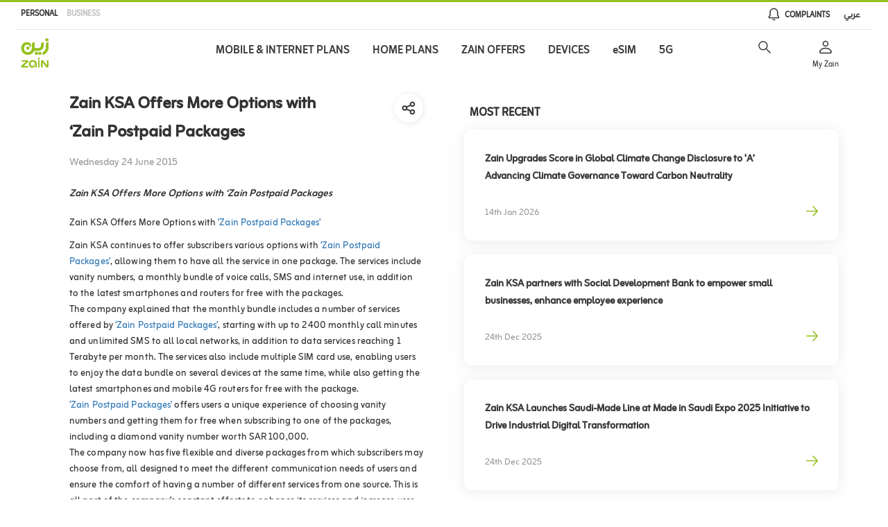

--- FILE ---
content_type: text/html; charset=UTF-8
request_url: https://sa.zain.com/en/all-news/zain-ksa-offers-more-options-%E2%80%98zain-postpaid-packages
body_size: 37371
content:

<!DOCTYPE html>
<html lang="en" dir="ltr">
  <head>
    <meta charset="utf-8" /><script type="text/javascript">(window.NREUM||(NREUM={})).init={privacy:{cookies_enabled:true},ajax:{deny_list:["bam.eu01.nr-data.net"]},feature_flags:["soft_nav"],distributed_tracing:{enabled:true}};(window.NREUM||(NREUM={})).loader_config={agentID:"538752265",accountID:"2908980",trustKey:"2908980",xpid:"Vg8HWV9bCBAEUVFaBwYDU1M=",licenseKey:"NRBR-d06a2d9f356a5b523c8",applicationID:"450807457",browserID:"538752265"};;/*! For license information please see nr-loader-spa-1.308.0.min.js.LICENSE.txt */
(()=>{var e,t,r={384:(e,t,r)=>{"use strict";r.d(t,{NT:()=>a,US:()=>u,Zm:()=>o,bQ:()=>d,dV:()=>c,pV:()=>l});var n=r(6154),i=r(1863),s=r(1910);const a={beacon:"bam.nr-data.net",errorBeacon:"bam.nr-data.net"};function o(){return n.gm.NREUM||(n.gm.NREUM={}),void 0===n.gm.newrelic&&(n.gm.newrelic=n.gm.NREUM),n.gm.NREUM}function c(){let e=o();return e.o||(e.o={ST:n.gm.setTimeout,SI:n.gm.setImmediate||n.gm.setInterval,CT:n.gm.clearTimeout,XHR:n.gm.XMLHttpRequest,REQ:n.gm.Request,EV:n.gm.Event,PR:n.gm.Promise,MO:n.gm.MutationObserver,FETCH:n.gm.fetch,WS:n.gm.WebSocket},(0,s.i)(...Object.values(e.o))),e}function d(e,t){let r=o();r.initializedAgents??={},t.initializedAt={ms:(0,i.t)(),date:new Date},r.initializedAgents[e]=t}function u(e,t){o()[e]=t}function l(){return function(){let e=o();const t=e.info||{};e.info={beacon:a.beacon,errorBeacon:a.errorBeacon,...t}}(),function(){let e=o();const t=e.init||{};e.init={...t}}(),c(),function(){let e=o();const t=e.loader_config||{};e.loader_config={...t}}(),o()}},782:(e,t,r)=>{"use strict";r.d(t,{T:()=>n});const n=r(860).K7.pageViewTiming},860:(e,t,r)=>{"use strict";r.d(t,{$J:()=>u,K7:()=>c,P3:()=>d,XX:()=>i,Yy:()=>o,df:()=>s,qY:()=>n,v4:()=>a});const n="events",i="jserrors",s="browser/blobs",a="rum",o="browser/logs",c={ajax:"ajax",genericEvents:"generic_events",jserrors:i,logging:"logging",metrics:"metrics",pageAction:"page_action",pageViewEvent:"page_view_event",pageViewTiming:"page_view_timing",sessionReplay:"session_replay",sessionTrace:"session_trace",softNav:"soft_navigations",spa:"spa"},d={[c.pageViewEvent]:1,[c.pageViewTiming]:2,[c.metrics]:3,[c.jserrors]:4,[c.spa]:5,[c.ajax]:6,[c.sessionTrace]:7,[c.softNav]:8,[c.sessionReplay]:9,[c.logging]:10,[c.genericEvents]:11},u={[c.pageViewEvent]:a,[c.pageViewTiming]:n,[c.ajax]:n,[c.spa]:n,[c.softNav]:n,[c.metrics]:i,[c.jserrors]:i,[c.sessionTrace]:s,[c.sessionReplay]:s,[c.logging]:o,[c.genericEvents]:"ins"}},944:(e,t,r)=>{"use strict";r.d(t,{R:()=>i});var n=r(3241);function i(e,t){"function"==typeof console.debug&&(console.debug("New Relic Warning: https://github.com/newrelic/newrelic-browser-agent/blob/main/docs/warning-codes.md#".concat(e),t),(0,n.W)({agentIdentifier:null,drained:null,type:"data",name:"warn",feature:"warn",data:{code:e,secondary:t}}))}},993:(e,t,r)=>{"use strict";r.d(t,{A$:()=>s,ET:()=>a,TZ:()=>o,p_:()=>i});var n=r(860);const i={ERROR:"ERROR",WARN:"WARN",INFO:"INFO",DEBUG:"DEBUG",TRACE:"TRACE"},s={OFF:0,ERROR:1,WARN:2,INFO:3,DEBUG:4,TRACE:5},a="log",o=n.K7.logging},1541:(e,t,r)=>{"use strict";r.d(t,{U:()=>i,f:()=>n});const n={MFE:"MFE",BA:"BA"};function i(e,t){if(2!==t?.harvestEndpointVersion)return{};const r=t.agentRef.runtime.appMetadata.agents[0].entityGuid;return e?{"source.id":e.id,"source.name":e.name,"source.type":e.type,"parent.id":e.parent?.id||r,"parent.type":e.parent?.type||n.BA}:{"entity.guid":r,appId:t.agentRef.info.applicationID}}},1687:(e,t,r)=>{"use strict";r.d(t,{Ak:()=>d,Ze:()=>h,x3:()=>u});var n=r(3241),i=r(7836),s=r(3606),a=r(860),o=r(2646);const c={};function d(e,t){const r={staged:!1,priority:a.P3[t]||0};l(e),c[e].get(t)||c[e].set(t,r)}function u(e,t){e&&c[e]&&(c[e].get(t)&&c[e].delete(t),p(e,t,!1),c[e].size&&f(e))}function l(e){if(!e)throw new Error("agentIdentifier required");c[e]||(c[e]=new Map)}function h(e="",t="feature",r=!1){if(l(e),!e||!c[e].get(t)||r)return p(e,t);c[e].get(t).staged=!0,f(e)}function f(e){const t=Array.from(c[e]);t.every(([e,t])=>t.staged)&&(t.sort((e,t)=>e[1].priority-t[1].priority),t.forEach(([t])=>{c[e].delete(t),p(e,t)}))}function p(e,t,r=!0){const a=e?i.ee.get(e):i.ee,c=s.i.handlers;if(!a.aborted&&a.backlog&&c){if((0,n.W)({agentIdentifier:e,type:"lifecycle",name:"drain",feature:t}),r){const e=a.backlog[t],r=c[t];if(r){for(let t=0;e&&t<e.length;++t)g(e[t],r);Object.entries(r).forEach(([e,t])=>{Object.values(t||{}).forEach(t=>{t[0]?.on&&t[0]?.context()instanceof o.y&&t[0].on(e,t[1])})})}}a.isolatedBacklog||delete c[t],a.backlog[t]=null,a.emit("drain-"+t,[])}}function g(e,t){var r=e[1];Object.values(t[r]||{}).forEach(t=>{var r=e[0];if(t[0]===r){var n=t[1],i=e[3],s=e[2];n.apply(i,s)}})}},1738:(e,t,r)=>{"use strict";r.d(t,{U:()=>f,Y:()=>h});var n=r(3241),i=r(9908),s=r(1863),a=r(944),o=r(5701),c=r(3969),d=r(8362),u=r(860),l=r(4261);function h(e,t,r,s){const h=s||r;!h||h[e]&&h[e]!==d.d.prototype[e]||(h[e]=function(){(0,i.p)(c.xV,["API/"+e+"/called"],void 0,u.K7.metrics,r.ee),(0,n.W)({agentIdentifier:r.agentIdentifier,drained:!!o.B?.[r.agentIdentifier],type:"data",name:"api",feature:l.Pl+e,data:{}});try{return t.apply(this,arguments)}catch(e){(0,a.R)(23,e)}})}function f(e,t,r,n,a){const o=e.info;null===r?delete o.jsAttributes[t]:o.jsAttributes[t]=r,(a||null===r)&&(0,i.p)(l.Pl+n,[(0,s.t)(),t,r],void 0,"session",e.ee)}},1741:(e,t,r)=>{"use strict";r.d(t,{W:()=>s});var n=r(944),i=r(4261);class s{#e(e,...t){if(this[e]!==s.prototype[e])return this[e](...t);(0,n.R)(35,e)}addPageAction(e,t){return this.#e(i.hG,e,t)}register(e){return this.#e(i.eY,e)}recordCustomEvent(e,t){return this.#e(i.fF,e,t)}setPageViewName(e,t){return this.#e(i.Fw,e,t)}setCustomAttribute(e,t,r){return this.#e(i.cD,e,t,r)}noticeError(e,t){return this.#e(i.o5,e,t)}setUserId(e,t=!1){return this.#e(i.Dl,e,t)}setApplicationVersion(e){return this.#e(i.nb,e)}setErrorHandler(e){return this.#e(i.bt,e)}addRelease(e,t){return this.#e(i.k6,e,t)}log(e,t){return this.#e(i.$9,e,t)}start(){return this.#e(i.d3)}finished(e){return this.#e(i.BL,e)}recordReplay(){return this.#e(i.CH)}pauseReplay(){return this.#e(i.Tb)}addToTrace(e){return this.#e(i.U2,e)}setCurrentRouteName(e){return this.#e(i.PA,e)}interaction(e){return this.#e(i.dT,e)}wrapLogger(e,t,r){return this.#e(i.Wb,e,t,r)}measure(e,t){return this.#e(i.V1,e,t)}consent(e){return this.#e(i.Pv,e)}}},1863:(e,t,r)=>{"use strict";function n(){return Math.floor(performance.now())}r.d(t,{t:()=>n})},1910:(e,t,r)=>{"use strict";r.d(t,{i:()=>s});var n=r(944);const i=new Map;function s(...e){return e.every(e=>{if(i.has(e))return i.get(e);const t="function"==typeof e?e.toString():"",r=t.includes("[native code]"),s=t.includes("nrWrapper");return r||s||(0,n.R)(64,e?.name||t),i.set(e,r),r})}},2555:(e,t,r)=>{"use strict";r.d(t,{D:()=>o,f:()=>a});var n=r(384),i=r(8122);const s={beacon:n.NT.beacon,errorBeacon:n.NT.errorBeacon,licenseKey:void 0,applicationID:void 0,sa:void 0,queueTime:void 0,applicationTime:void 0,ttGuid:void 0,user:void 0,account:void 0,product:void 0,extra:void 0,jsAttributes:{},userAttributes:void 0,atts:void 0,transactionName:void 0,tNamePlain:void 0};function a(e){try{return!!e.licenseKey&&!!e.errorBeacon&&!!e.applicationID}catch(e){return!1}}const o=e=>(0,i.a)(e,s)},2614:(e,t,r)=>{"use strict";r.d(t,{BB:()=>a,H3:()=>n,g:()=>d,iL:()=>c,tS:()=>o,uh:()=>i,wk:()=>s});const n="NRBA",i="SESSION",s=144e5,a=18e5,o={STARTED:"session-started",PAUSE:"session-pause",RESET:"session-reset",RESUME:"session-resume",UPDATE:"session-update"},c={SAME_TAB:"same-tab",CROSS_TAB:"cross-tab"},d={OFF:0,FULL:1,ERROR:2}},2646:(e,t,r)=>{"use strict";r.d(t,{y:()=>n});class n{constructor(e){this.contextId=e}}},2843:(e,t,r)=>{"use strict";r.d(t,{G:()=>s,u:()=>i});var n=r(3878);function i(e,t=!1,r,i){(0,n.DD)("visibilitychange",function(){if(t)return void("hidden"===document.visibilityState&&e());e(document.visibilityState)},r,i)}function s(e,t,r){(0,n.sp)("pagehide",e,t,r)}},3241:(e,t,r)=>{"use strict";r.d(t,{W:()=>s});var n=r(6154);const i="newrelic";function s(e={}){try{n.gm.dispatchEvent(new CustomEvent(i,{detail:e}))}catch(e){}}},3304:(e,t,r)=>{"use strict";r.d(t,{A:()=>s});var n=r(7836);const i=()=>{const e=new WeakSet;return(t,r)=>{if("object"==typeof r&&null!==r){if(e.has(r))return;e.add(r)}return r}};function s(e){try{return JSON.stringify(e,i())??""}catch(e){try{n.ee.emit("internal-error",[e])}catch(e){}return""}}},3333:(e,t,r)=>{"use strict";r.d(t,{$v:()=>u,TZ:()=>n,Xh:()=>c,Zp:()=>i,kd:()=>d,mq:()=>o,nf:()=>a,qN:()=>s});const n=r(860).K7.genericEvents,i=["auxclick","click","copy","keydown","paste","scrollend"],s=["focus","blur"],a=4,o=1e3,c=2e3,d=["PageAction","UserAction","BrowserPerformance"],u={RESOURCES:"experimental.resources",REGISTER:"register"}},3434:(e,t,r)=>{"use strict";r.d(t,{Jt:()=>s,YM:()=>d});var n=r(7836),i=r(5607);const s="nr@original:".concat(i.W),a=50;var o=Object.prototype.hasOwnProperty,c=!1;function d(e,t){return e||(e=n.ee),r.inPlace=function(e,t,n,i,s){n||(n="");const a="-"===n.charAt(0);for(let o=0;o<t.length;o++){const c=t[o],d=e[c];l(d)||(e[c]=r(d,a?c+n:n,i,c,s))}},r.flag=s,r;function r(t,r,n,c,d){return l(t)?t:(r||(r=""),nrWrapper[s]=t,function(e,t,r){if(Object.defineProperty&&Object.keys)try{return Object.keys(e).forEach(function(r){Object.defineProperty(t,r,{get:function(){return e[r]},set:function(t){return e[r]=t,t}})}),t}catch(e){u([e],r)}for(var n in e)o.call(e,n)&&(t[n]=e[n])}(t,nrWrapper,e),nrWrapper);function nrWrapper(){var s,o,l,h;let f;try{o=this,s=[...arguments],l="function"==typeof n?n(s,o):n||{}}catch(t){u([t,"",[s,o,c],l],e)}i(r+"start",[s,o,c],l,d);const p=performance.now();let g;try{return h=t.apply(o,s),g=performance.now(),h}catch(e){throw g=performance.now(),i(r+"err",[s,o,e],l,d),f=e,f}finally{const e=g-p,t={start:p,end:g,duration:e,isLongTask:e>=a,methodName:c,thrownError:f};t.isLongTask&&i("long-task",[t,o],l,d),i(r+"end",[s,o,h],l,d)}}}function i(r,n,i,s){if(!c||t){var a=c;c=!0;try{e.emit(r,n,i,t,s)}catch(t){u([t,r,n,i],e)}c=a}}}function u(e,t){t||(t=n.ee);try{t.emit("internal-error",e)}catch(e){}}function l(e){return!(e&&"function"==typeof e&&e.apply&&!e[s])}},3606:(e,t,r)=>{"use strict";r.d(t,{i:()=>s});var n=r(9908);s.on=a;var i=s.handlers={};function s(e,t,r,s){a(s||n.d,i,e,t,r)}function a(e,t,r,i,s){s||(s="feature"),e||(e=n.d);var a=t[s]=t[s]||{};(a[r]=a[r]||[]).push([e,i])}},3738:(e,t,r)=>{"use strict";r.d(t,{He:()=>i,Kp:()=>o,Lc:()=>d,Rz:()=>u,TZ:()=>n,bD:()=>s,d3:()=>a,jx:()=>l,sl:()=>h,uP:()=>c});const n=r(860).K7.sessionTrace,i="bstResource",s="resource",a="-start",o="-end",c="fn"+a,d="fn"+o,u="pushState",l=1e3,h=3e4},3785:(e,t,r)=>{"use strict";r.d(t,{R:()=>c,b:()=>d});var n=r(9908),i=r(1863),s=r(860),a=r(3969),o=r(993);function c(e,t,r={},c=o.p_.INFO,d=!0,u,l=(0,i.t)()){(0,n.p)(a.xV,["API/logging/".concat(c.toLowerCase(),"/called")],void 0,s.K7.metrics,e),(0,n.p)(o.ET,[l,t,r,c,d,u],void 0,s.K7.logging,e)}function d(e){return"string"==typeof e&&Object.values(o.p_).some(t=>t===e.toUpperCase().trim())}},3878:(e,t,r)=>{"use strict";function n(e,t){return{capture:e,passive:!1,signal:t}}function i(e,t,r=!1,i){window.addEventListener(e,t,n(r,i))}function s(e,t,r=!1,i){document.addEventListener(e,t,n(r,i))}r.d(t,{DD:()=>s,jT:()=>n,sp:()=>i})},3962:(e,t,r)=>{"use strict";r.d(t,{AM:()=>a,O2:()=>l,OV:()=>s,Qu:()=>h,TZ:()=>c,ih:()=>f,pP:()=>o,t1:()=>u,tC:()=>i,wD:()=>d});var n=r(860);const i=["click","keydown","submit"],s="popstate",a="api",o="initialPageLoad",c=n.K7.softNav,d=5e3,u=500,l={INITIAL_PAGE_LOAD:"",ROUTE_CHANGE:1,UNSPECIFIED:2},h={INTERACTION:1,AJAX:2,CUSTOM_END:3,CUSTOM_TRACER:4},f={IP:"in progress",PF:"pending finish",FIN:"finished",CAN:"cancelled"}},3969:(e,t,r)=>{"use strict";r.d(t,{TZ:()=>n,XG:()=>o,rs:()=>i,xV:()=>a,z_:()=>s});const n=r(860).K7.metrics,i="sm",s="cm",a="storeSupportabilityMetrics",o="storeEventMetrics"},4234:(e,t,r)=>{"use strict";r.d(t,{W:()=>s});var n=r(7836),i=r(1687);class s{constructor(e,t){this.agentIdentifier=e,this.ee=n.ee.get(e),this.featureName=t,this.blocked=!1}deregisterDrain(){(0,i.x3)(this.agentIdentifier,this.featureName)}}},4261:(e,t,r)=>{"use strict";r.d(t,{$9:()=>u,BL:()=>c,CH:()=>p,Dl:()=>R,Fw:()=>w,PA:()=>v,Pl:()=>n,Pv:()=>A,Tb:()=>h,U2:()=>a,V1:()=>E,Wb:()=>T,bt:()=>y,cD:()=>b,d3:()=>x,dT:()=>d,eY:()=>g,fF:()=>f,hG:()=>s,hw:()=>i,k6:()=>o,nb:()=>m,o5:()=>l});const n="api-",i=n+"ixn-",s="addPageAction",a="addToTrace",o="addRelease",c="finished",d="interaction",u="log",l="noticeError",h="pauseReplay",f="recordCustomEvent",p="recordReplay",g="register",m="setApplicationVersion",v="setCurrentRouteName",b="setCustomAttribute",y="setErrorHandler",w="setPageViewName",R="setUserId",x="start",T="wrapLogger",E="measure",A="consent"},5205:(e,t,r)=>{"use strict";r.d(t,{j:()=>S});var n=r(384),i=r(1741);var s=r(2555),a=r(3333);const o=e=>{if(!e||"string"!=typeof e)return!1;try{document.createDocumentFragment().querySelector(e)}catch{return!1}return!0};var c=r(2614),d=r(944),u=r(8122);const l="[data-nr-mask]",h=e=>(0,u.a)(e,(()=>{const e={feature_flags:[],experimental:{allow_registered_children:!1,resources:!1},mask_selector:"*",block_selector:"[data-nr-block]",mask_input_options:{color:!1,date:!1,"datetime-local":!1,email:!1,month:!1,number:!1,range:!1,search:!1,tel:!1,text:!1,time:!1,url:!1,week:!1,textarea:!1,select:!1,password:!0}};return{ajax:{deny_list:void 0,block_internal:!0,enabled:!0,autoStart:!0},api:{get allow_registered_children(){return e.feature_flags.includes(a.$v.REGISTER)||e.experimental.allow_registered_children},set allow_registered_children(t){e.experimental.allow_registered_children=t},duplicate_registered_data:!1},browser_consent_mode:{enabled:!1},distributed_tracing:{enabled:void 0,exclude_newrelic_header:void 0,cors_use_newrelic_header:void 0,cors_use_tracecontext_headers:void 0,allowed_origins:void 0},get feature_flags(){return e.feature_flags},set feature_flags(t){e.feature_flags=t},generic_events:{enabled:!0,autoStart:!0},harvest:{interval:30},jserrors:{enabled:!0,autoStart:!0},logging:{enabled:!0,autoStart:!0},metrics:{enabled:!0,autoStart:!0},obfuscate:void 0,page_action:{enabled:!0},page_view_event:{enabled:!0,autoStart:!0},page_view_timing:{enabled:!0,autoStart:!0},performance:{capture_marks:!1,capture_measures:!1,capture_detail:!0,resources:{get enabled(){return e.feature_flags.includes(a.$v.RESOURCES)||e.experimental.resources},set enabled(t){e.experimental.resources=t},asset_types:[],first_party_domains:[],ignore_newrelic:!0}},privacy:{cookies_enabled:!0},proxy:{assets:void 0,beacon:void 0},session:{expiresMs:c.wk,inactiveMs:c.BB},session_replay:{autoStart:!0,enabled:!1,preload:!1,sampling_rate:10,error_sampling_rate:100,collect_fonts:!1,inline_images:!1,fix_stylesheets:!0,mask_all_inputs:!0,get mask_text_selector(){return e.mask_selector},set mask_text_selector(t){o(t)?e.mask_selector="".concat(t,",").concat(l):""===t||null===t?e.mask_selector=l:(0,d.R)(5,t)},get block_class(){return"nr-block"},get ignore_class(){return"nr-ignore"},get mask_text_class(){return"nr-mask"},get block_selector(){return e.block_selector},set block_selector(t){o(t)?e.block_selector+=",".concat(t):""!==t&&(0,d.R)(6,t)},get mask_input_options(){return e.mask_input_options},set mask_input_options(t){t&&"object"==typeof t?e.mask_input_options={...t,password:!0}:(0,d.R)(7,t)}},session_trace:{enabled:!0,autoStart:!0},soft_navigations:{enabled:!0,autoStart:!0},spa:{enabled:!0,autoStart:!0},ssl:void 0,user_actions:{enabled:!0,elementAttributes:["id","className","tagName","type"]}}})());var f=r(6154),p=r(9324);let g=0;const m={buildEnv:p.F3,distMethod:p.Xs,version:p.xv,originTime:f.WN},v={consented:!1},b={appMetadata:{},get consented(){return this.session?.state?.consent||v.consented},set consented(e){v.consented=e},customTransaction:void 0,denyList:void 0,disabled:!1,harvester:void 0,isolatedBacklog:!1,isRecording:!1,loaderType:void 0,maxBytes:3e4,obfuscator:void 0,onerror:void 0,ptid:void 0,releaseIds:{},session:void 0,timeKeeper:void 0,registeredEntities:[],jsAttributesMetadata:{bytes:0},get harvestCount(){return++g}},y=e=>{const t=(0,u.a)(e,b),r=Object.keys(m).reduce((e,t)=>(e[t]={value:m[t],writable:!1,configurable:!0,enumerable:!0},e),{});return Object.defineProperties(t,r)};var w=r(5701);const R=e=>{const t=e.startsWith("http");e+="/",r.p=t?e:"https://"+e};var x=r(7836),T=r(3241);const E={accountID:void 0,trustKey:void 0,agentID:void 0,licenseKey:void 0,applicationID:void 0,xpid:void 0},A=e=>(0,u.a)(e,E),_=new Set;function S(e,t={},r,a){let{init:o,info:c,loader_config:d,runtime:u={},exposed:l=!0}=t;if(!c){const e=(0,n.pV)();o=e.init,c=e.info,d=e.loader_config}e.init=h(o||{}),e.loader_config=A(d||{}),c.jsAttributes??={},f.bv&&(c.jsAttributes.isWorker=!0),e.info=(0,s.D)(c);const p=e.init,g=[c.beacon,c.errorBeacon];_.has(e.agentIdentifier)||(p.proxy.assets&&(R(p.proxy.assets),g.push(p.proxy.assets)),p.proxy.beacon&&g.push(p.proxy.beacon),e.beacons=[...g],function(e){const t=(0,n.pV)();Object.getOwnPropertyNames(i.W.prototype).forEach(r=>{const n=i.W.prototype[r];if("function"!=typeof n||"constructor"===n)return;let s=t[r];e[r]&&!1!==e.exposed&&"micro-agent"!==e.runtime?.loaderType&&(t[r]=(...t)=>{const n=e[r](...t);return s?s(...t):n})})}(e),(0,n.US)("activatedFeatures",w.B)),u.denyList=[...p.ajax.deny_list||[],...p.ajax.block_internal?g:[]],u.ptid=e.agentIdentifier,u.loaderType=r,e.runtime=y(u),_.has(e.agentIdentifier)||(e.ee=x.ee.get(e.agentIdentifier),e.exposed=l,(0,T.W)({agentIdentifier:e.agentIdentifier,drained:!!w.B?.[e.agentIdentifier],type:"lifecycle",name:"initialize",feature:void 0,data:e.config})),_.add(e.agentIdentifier)}},5270:(e,t,r)=>{"use strict";r.d(t,{Aw:()=>a,SR:()=>s,rF:()=>o});var n=r(384),i=r(7767);function s(e){return!!(0,n.dV)().o.MO&&(0,i.V)(e)&&!0===e?.session_trace.enabled}function a(e){return!0===e?.session_replay.preload&&s(e)}function o(e,t){try{if("string"==typeof t?.type){if("password"===t.type.toLowerCase())return"*".repeat(e?.length||0);if(void 0!==t?.dataset?.nrUnmask||t?.classList?.contains("nr-unmask"))return e}}catch(e){}return"string"==typeof e?e.replace(/[\S]/g,"*"):"*".repeat(e?.length||0)}},5289:(e,t,r)=>{"use strict";r.d(t,{GG:()=>a,Qr:()=>c,sB:()=>o});var n=r(3878),i=r(6389);function s(){return"undefined"==typeof document||"complete"===document.readyState}function a(e,t){if(s())return e();const r=(0,i.J)(e),a=setInterval(()=>{s()&&(clearInterval(a),r())},500);(0,n.sp)("load",r,t)}function o(e){if(s())return e();(0,n.DD)("DOMContentLoaded",e)}function c(e){if(s())return e();(0,n.sp)("popstate",e)}},5607:(e,t,r)=>{"use strict";r.d(t,{W:()=>n});const n=(0,r(9566).bz)()},5701:(e,t,r)=>{"use strict";r.d(t,{B:()=>s,t:()=>a});var n=r(3241);const i=new Set,s={};function a(e,t){const r=t.agentIdentifier;s[r]??={},e&&"object"==typeof e&&(i.has(r)||(t.ee.emit("rumresp",[e]),s[r]=e,i.add(r),(0,n.W)({agentIdentifier:r,loaded:!0,drained:!0,type:"lifecycle",name:"load",feature:void 0,data:e})))}},6154:(e,t,r)=>{"use strict";r.d(t,{OF:()=>d,RI:()=>i,WN:()=>h,bv:()=>s,eN:()=>f,gm:()=>a,lR:()=>l,m:()=>c,mw:()=>o,sb:()=>u});var n=r(1863);const i="undefined"!=typeof window&&!!window.document,s="undefined"!=typeof WorkerGlobalScope&&("undefined"!=typeof self&&self instanceof WorkerGlobalScope&&self.navigator instanceof WorkerNavigator||"undefined"!=typeof globalThis&&globalThis instanceof WorkerGlobalScope&&globalThis.navigator instanceof WorkerNavigator),a=i?window:"undefined"!=typeof WorkerGlobalScope&&("undefined"!=typeof self&&self instanceof WorkerGlobalScope&&self||"undefined"!=typeof globalThis&&globalThis instanceof WorkerGlobalScope&&globalThis),o=Boolean("hidden"===a?.document?.visibilityState),c=""+a?.location,d=/iPad|iPhone|iPod/.test(a.navigator?.userAgent),u=d&&"undefined"==typeof SharedWorker,l=(()=>{const e=a.navigator?.userAgent?.match(/Firefox[/\s](\d+\.\d+)/);return Array.isArray(e)&&e.length>=2?+e[1]:0})(),h=Date.now()-(0,n.t)(),f=()=>"undefined"!=typeof PerformanceNavigationTiming&&a?.performance?.getEntriesByType("navigation")?.[0]?.responseStart},6344:(e,t,r)=>{"use strict";r.d(t,{BB:()=>u,Qb:()=>l,TZ:()=>i,Ug:()=>a,Vh:()=>s,_s:()=>o,bc:()=>d,yP:()=>c});var n=r(2614);const i=r(860).K7.sessionReplay,s="errorDuringReplay",a=.12,o={DomContentLoaded:0,Load:1,FullSnapshot:2,IncrementalSnapshot:3,Meta:4,Custom:5},c={[n.g.ERROR]:15e3,[n.g.FULL]:3e5,[n.g.OFF]:0},d={RESET:{message:"Session was reset",sm:"Reset"},IMPORT:{message:"Recorder failed to import",sm:"Import"},TOO_MANY:{message:"429: Too Many Requests",sm:"Too-Many"},TOO_BIG:{message:"Payload was too large",sm:"Too-Big"},CROSS_TAB:{message:"Session Entity was set to OFF on another tab",sm:"Cross-Tab"},ENTITLEMENTS:{message:"Session Replay is not allowed and will not be started",sm:"Entitlement"}},u=5e3,l={API:"api",RESUME:"resume",SWITCH_TO_FULL:"switchToFull",INITIALIZE:"initialize",PRELOAD:"preload"}},6389:(e,t,r)=>{"use strict";function n(e,t=500,r={}){const n=r?.leading||!1;let i;return(...r)=>{n&&void 0===i&&(e.apply(this,r),i=setTimeout(()=>{i=clearTimeout(i)},t)),n||(clearTimeout(i),i=setTimeout(()=>{e.apply(this,r)},t))}}function i(e){let t=!1;return(...r)=>{t||(t=!0,e.apply(this,r))}}r.d(t,{J:()=>i,s:()=>n})},6630:(e,t,r)=>{"use strict";r.d(t,{T:()=>n});const n=r(860).K7.pageViewEvent},6774:(e,t,r)=>{"use strict";r.d(t,{T:()=>n});const n=r(860).K7.jserrors},7295:(e,t,r)=>{"use strict";r.d(t,{Xv:()=>a,gX:()=>i,iW:()=>s});var n=[];function i(e){if(!e||s(e))return!1;if(0===n.length)return!0;if("*"===n[0].hostname)return!1;for(var t=0;t<n.length;t++){var r=n[t];if(r.hostname.test(e.hostname)&&r.pathname.test(e.pathname))return!1}return!0}function s(e){return void 0===e.hostname}function a(e){if(n=[],e&&e.length)for(var t=0;t<e.length;t++){let r=e[t];if(!r)continue;if("*"===r)return void(n=[{hostname:"*"}]);0===r.indexOf("http://")?r=r.substring(7):0===r.indexOf("https://")&&(r=r.substring(8));const i=r.indexOf("/");let s,a;i>0?(s=r.substring(0,i),a=r.substring(i)):(s=r,a="*");let[c]=s.split(":");n.push({hostname:o(c),pathname:o(a,!0)})}}function o(e,t=!1){const r=e.replace(/[.+?^${}()|[\]\\]/g,e=>"\\"+e).replace(/\*/g,".*?");return new RegExp((t?"^":"")+r+"$")}},7485:(e,t,r)=>{"use strict";r.d(t,{D:()=>i});var n=r(6154);function i(e){if(0===(e||"").indexOf("data:"))return{protocol:"data"};try{const t=new URL(e,location.href),r={port:t.port,hostname:t.hostname,pathname:t.pathname,search:t.search,protocol:t.protocol.slice(0,t.protocol.indexOf(":")),sameOrigin:t.protocol===n.gm?.location?.protocol&&t.host===n.gm?.location?.host};return r.port&&""!==r.port||("http:"===t.protocol&&(r.port="80"),"https:"===t.protocol&&(r.port="443")),r.pathname&&""!==r.pathname?r.pathname.startsWith("/")||(r.pathname="/".concat(r.pathname)):r.pathname="/",r}catch(e){return{}}}},7699:(e,t,r)=>{"use strict";r.d(t,{It:()=>s,KC:()=>o,No:()=>i,qh:()=>a});var n=r(860);const i=16e3,s=1e6,a="SESSION_ERROR",o={[n.K7.logging]:!0,[n.K7.genericEvents]:!1,[n.K7.jserrors]:!1,[n.K7.ajax]:!1}},7767:(e,t,r)=>{"use strict";r.d(t,{V:()=>i});var n=r(6154);const i=e=>n.RI&&!0===e?.privacy.cookies_enabled},7836:(e,t,r)=>{"use strict";r.d(t,{P:()=>o,ee:()=>c});var n=r(384),i=r(8990),s=r(2646),a=r(5607);const o="nr@context:".concat(a.W),c=function e(t,r){var n={},a={},u={},l=!1;try{l=16===r.length&&d.initializedAgents?.[r]?.runtime.isolatedBacklog}catch(e){}var h={on:p,addEventListener:p,removeEventListener:function(e,t){var r=n[e];if(!r)return;for(var i=0;i<r.length;i++)r[i]===t&&r.splice(i,1)},emit:function(e,r,n,i,s){!1!==s&&(s=!0);if(c.aborted&&!i)return;t&&s&&t.emit(e,r,n);var o=f(n);g(e).forEach(e=>{e.apply(o,r)});var d=v()[a[e]];d&&d.push([h,e,r,o]);return o},get:m,listeners:g,context:f,buffer:function(e,t){const r=v();if(t=t||"feature",h.aborted)return;Object.entries(e||{}).forEach(([e,n])=>{a[n]=t,t in r||(r[t]=[])})},abort:function(){h._aborted=!0,Object.keys(h.backlog).forEach(e=>{delete h.backlog[e]})},isBuffering:function(e){return!!v()[a[e]]},debugId:r,backlog:l?{}:t&&"object"==typeof t.backlog?t.backlog:{},isolatedBacklog:l};return Object.defineProperty(h,"aborted",{get:()=>{let e=h._aborted||!1;return e||(t&&(e=t.aborted),e)}}),h;function f(e){return e&&e instanceof s.y?e:e?(0,i.I)(e,o,()=>new s.y(o)):new s.y(o)}function p(e,t){n[e]=g(e).concat(t)}function g(e){return n[e]||[]}function m(t){return u[t]=u[t]||e(h,t)}function v(){return h.backlog}}(void 0,"globalEE"),d=(0,n.Zm)();d.ee||(d.ee=c)},8122:(e,t,r)=>{"use strict";r.d(t,{a:()=>i});var n=r(944);function i(e,t){try{if(!e||"object"!=typeof e)return(0,n.R)(3);if(!t||"object"!=typeof t)return(0,n.R)(4);const r=Object.create(Object.getPrototypeOf(t),Object.getOwnPropertyDescriptors(t)),s=0===Object.keys(r).length?e:r;for(let a in s)if(void 0!==e[a])try{if(null===e[a]){r[a]=null;continue}Array.isArray(e[a])&&Array.isArray(t[a])?r[a]=Array.from(new Set([...e[a],...t[a]])):"object"==typeof e[a]&&"object"==typeof t[a]?r[a]=i(e[a],t[a]):r[a]=e[a]}catch(e){r[a]||(0,n.R)(1,e)}return r}catch(e){(0,n.R)(2,e)}}},8139:(e,t,r)=>{"use strict";r.d(t,{u:()=>h});var n=r(7836),i=r(3434),s=r(8990),a=r(6154);const o={},c=a.gm.XMLHttpRequest,d="addEventListener",u="removeEventListener",l="nr@wrapped:".concat(n.P);function h(e){var t=function(e){return(e||n.ee).get("events")}(e);if(o[t.debugId]++)return t;o[t.debugId]=1;var r=(0,i.YM)(t,!0);function h(e){r.inPlace(e,[d,u],"-",p)}function p(e,t){return e[1]}return"getPrototypeOf"in Object&&(a.RI&&f(document,h),c&&f(c.prototype,h),f(a.gm,h)),t.on(d+"-start",function(e,t){var n=e[1];if(null!==n&&("function"==typeof n||"object"==typeof n)&&"newrelic"!==e[0]){var i=(0,s.I)(n,l,function(){var e={object:function(){if("function"!=typeof n.handleEvent)return;return n.handleEvent.apply(n,arguments)},function:n}[typeof n];return e?r(e,"fn-",null,e.name||"anonymous"):n});this.wrapped=e[1]=i}}),t.on(u+"-start",function(e){e[1]=this.wrapped||e[1]}),t}function f(e,t,...r){let n=e;for(;"object"==typeof n&&!Object.prototype.hasOwnProperty.call(n,d);)n=Object.getPrototypeOf(n);n&&t(n,...r)}},8362:(e,t,r)=>{"use strict";r.d(t,{d:()=>s});var n=r(9566),i=r(1741);class s extends i.W{agentIdentifier=(0,n.LA)(16)}},8374:(e,t,r)=>{r.nc=(()=>{try{return document?.currentScript?.nonce}catch(e){}return""})()},8990:(e,t,r)=>{"use strict";r.d(t,{I:()=>i});var n=Object.prototype.hasOwnProperty;function i(e,t,r){if(n.call(e,t))return e[t];var i=r();if(Object.defineProperty&&Object.keys)try{return Object.defineProperty(e,t,{value:i,writable:!0,enumerable:!1}),i}catch(e){}return e[t]=i,i}},9119:(e,t,r)=>{"use strict";r.d(t,{L:()=>s});var n=/([^?#]*)[^#]*(#[^?]*|$).*/,i=/([^?#]*)().*/;function s(e,t){return e?e.replace(t?n:i,"$1$2"):e}},9300:(e,t,r)=>{"use strict";r.d(t,{T:()=>n});const n=r(860).K7.ajax},9324:(e,t,r)=>{"use strict";r.d(t,{AJ:()=>a,F3:()=>i,Xs:()=>s,Yq:()=>o,xv:()=>n});const n="1.308.0",i="PROD",s="CDN",a="@newrelic/rrweb",o="1.0.1"},9566:(e,t,r)=>{"use strict";r.d(t,{LA:()=>o,ZF:()=>c,bz:()=>a,el:()=>d});var n=r(6154);const i="xxxxxxxx-xxxx-4xxx-yxxx-xxxxxxxxxxxx";function s(e,t){return e?15&e[t]:16*Math.random()|0}function a(){const e=n.gm?.crypto||n.gm?.msCrypto;let t,r=0;return e&&e.getRandomValues&&(t=e.getRandomValues(new Uint8Array(30))),i.split("").map(e=>"x"===e?s(t,r++).toString(16):"y"===e?(3&s()|8).toString(16):e).join("")}function o(e){const t=n.gm?.crypto||n.gm?.msCrypto;let r,i=0;t&&t.getRandomValues&&(r=t.getRandomValues(new Uint8Array(e)));const a=[];for(var o=0;o<e;o++)a.push(s(r,i++).toString(16));return a.join("")}function c(){return o(16)}function d(){return o(32)}},9908:(e,t,r)=>{"use strict";r.d(t,{d:()=>n,p:()=>i});var n=r(7836).ee.get("handle");function i(e,t,r,i,s){s?(s.buffer([e],i),s.emit(e,t,r)):(n.buffer([e],i),n.emit(e,t,r))}}},n={};function i(e){var t=n[e];if(void 0!==t)return t.exports;var s=n[e]={exports:{}};return r[e](s,s.exports,i),s.exports}i.m=r,i.d=(e,t)=>{for(var r in t)i.o(t,r)&&!i.o(e,r)&&Object.defineProperty(e,r,{enumerable:!0,get:t[r]})},i.f={},i.e=e=>Promise.all(Object.keys(i.f).reduce((t,r)=>(i.f[r](e,t),t),[])),i.u=e=>({212:"nr-spa-compressor",249:"nr-spa-recorder",478:"nr-spa"}[e]+"-1.308.0.min.js"),i.o=(e,t)=>Object.prototype.hasOwnProperty.call(e,t),e={},t="NRBA-1.308.0.PROD:",i.l=(r,n,s,a)=>{if(e[r])e[r].push(n);else{var o,c;if(void 0!==s)for(var d=document.getElementsByTagName("script"),u=0;u<d.length;u++){var l=d[u];if(l.getAttribute("src")==r||l.getAttribute("data-webpack")==t+s){o=l;break}}if(!o){c=!0;var h={478:"sha512-RSfSVnmHk59T/uIPbdSE0LPeqcEdF4/+XhfJdBuccH5rYMOEZDhFdtnh6X6nJk7hGpzHd9Ujhsy7lZEz/ORYCQ==",249:"sha512-ehJXhmntm85NSqW4MkhfQqmeKFulra3klDyY0OPDUE+sQ3GokHlPh1pmAzuNy//3j4ac6lzIbmXLvGQBMYmrkg==",212:"sha512-B9h4CR46ndKRgMBcK+j67uSR2RCnJfGefU+A7FrgR/k42ovXy5x/MAVFiSvFxuVeEk/pNLgvYGMp1cBSK/G6Fg=="};(o=document.createElement("script")).charset="utf-8",i.nc&&o.setAttribute("nonce",i.nc),o.setAttribute("data-webpack",t+s),o.src=r,0!==o.src.indexOf(window.location.origin+"/")&&(o.crossOrigin="anonymous"),h[a]&&(o.integrity=h[a])}e[r]=[n];var f=(t,n)=>{o.onerror=o.onload=null,clearTimeout(p);var i=e[r];if(delete e[r],o.parentNode&&o.parentNode.removeChild(o),i&&i.forEach(e=>e(n)),t)return t(n)},p=setTimeout(f.bind(null,void 0,{type:"timeout",target:o}),12e4);o.onerror=f.bind(null,o.onerror),o.onload=f.bind(null,o.onload),c&&document.head.appendChild(o)}},i.r=e=>{"undefined"!=typeof Symbol&&Symbol.toStringTag&&Object.defineProperty(e,Symbol.toStringTag,{value:"Module"}),Object.defineProperty(e,"__esModule",{value:!0})},i.p="https://js-agent.newrelic.com/",(()=>{var e={38:0,788:0};i.f.j=(t,r)=>{var n=i.o(e,t)?e[t]:void 0;if(0!==n)if(n)r.push(n[2]);else{var s=new Promise((r,i)=>n=e[t]=[r,i]);r.push(n[2]=s);var a=i.p+i.u(t),o=new Error;i.l(a,r=>{if(i.o(e,t)&&(0!==(n=e[t])&&(e[t]=void 0),n)){var s=r&&("load"===r.type?"missing":r.type),a=r&&r.target&&r.target.src;o.message="Loading chunk "+t+" failed: ("+s+": "+a+")",o.name="ChunkLoadError",o.type=s,o.request=a,n[1](o)}},"chunk-"+t,t)}};var t=(t,r)=>{var n,s,[a,o,c]=r,d=0;if(a.some(t=>0!==e[t])){for(n in o)i.o(o,n)&&(i.m[n]=o[n]);if(c)c(i)}for(t&&t(r);d<a.length;d++)s=a[d],i.o(e,s)&&e[s]&&e[s][0](),e[s]=0},r=self["webpackChunk:NRBA-1.308.0.PROD"]=self["webpackChunk:NRBA-1.308.0.PROD"]||[];r.forEach(t.bind(null,0)),r.push=t.bind(null,r.push.bind(r))})(),(()=>{"use strict";i(8374);var e=i(8362),t=i(860);const r=Object.values(t.K7);var n=i(5205);var s=i(9908),a=i(1863),o=i(4261),c=i(1738);var d=i(1687),u=i(4234),l=i(5289),h=i(6154),f=i(944),p=i(5270),g=i(7767),m=i(6389),v=i(7699);class b extends u.W{constructor(e,t){super(e.agentIdentifier,t),this.agentRef=e,this.abortHandler=void 0,this.featAggregate=void 0,this.loadedSuccessfully=void 0,this.onAggregateImported=new Promise(e=>{this.loadedSuccessfully=e}),this.deferred=Promise.resolve(),!1===e.init[this.featureName].autoStart?this.deferred=new Promise((t,r)=>{this.ee.on("manual-start-all",(0,m.J)(()=>{(0,d.Ak)(e.agentIdentifier,this.featureName),t()}))}):(0,d.Ak)(e.agentIdentifier,t)}importAggregator(e,t,r={}){if(this.featAggregate)return;const n=async()=>{let n;await this.deferred;try{if((0,g.V)(e.init)){const{setupAgentSession:t}=await i.e(478).then(i.bind(i,8766));n=t(e)}}catch(e){(0,f.R)(20,e),this.ee.emit("internal-error",[e]),(0,s.p)(v.qh,[e],void 0,this.featureName,this.ee)}try{if(!this.#t(this.featureName,n,e.init))return(0,d.Ze)(this.agentIdentifier,this.featureName),void this.loadedSuccessfully(!1);const{Aggregate:i}=await t();this.featAggregate=new i(e,r),e.runtime.harvester.initializedAggregates.push(this.featAggregate),this.loadedSuccessfully(!0)}catch(e){(0,f.R)(34,e),this.abortHandler?.(),(0,d.Ze)(this.agentIdentifier,this.featureName,!0),this.loadedSuccessfully(!1),this.ee&&this.ee.abort()}};h.RI?(0,l.GG)(()=>n(),!0):n()}#t(e,r,n){if(this.blocked)return!1;switch(e){case t.K7.sessionReplay:return(0,p.SR)(n)&&!!r;case t.K7.sessionTrace:return!!r;default:return!0}}}var y=i(6630),w=i(2614),R=i(3241);class x extends b{static featureName=y.T;constructor(e){var t;super(e,y.T),this.setupInspectionEvents(e.agentIdentifier),t=e,(0,c.Y)(o.Fw,function(e,r){"string"==typeof e&&("/"!==e.charAt(0)&&(e="/"+e),t.runtime.customTransaction=(r||"http://custom.transaction")+e,(0,s.p)(o.Pl+o.Fw,[(0,a.t)()],void 0,void 0,t.ee))},t),this.importAggregator(e,()=>i.e(478).then(i.bind(i,2467)))}setupInspectionEvents(e){const t=(t,r)=>{t&&(0,R.W)({agentIdentifier:e,timeStamp:t.timeStamp,loaded:"complete"===t.target.readyState,type:"window",name:r,data:t.target.location+""})};(0,l.sB)(e=>{t(e,"DOMContentLoaded")}),(0,l.GG)(e=>{t(e,"load")}),(0,l.Qr)(e=>{t(e,"navigate")}),this.ee.on(w.tS.UPDATE,(t,r)=>{(0,R.W)({agentIdentifier:e,type:"lifecycle",name:"session",data:r})})}}var T=i(384);class E extends e.d{constructor(e){var t;(super(),h.gm)?(this.features={},(0,T.bQ)(this.agentIdentifier,this),this.desiredFeatures=new Set(e.features||[]),this.desiredFeatures.add(x),(0,n.j)(this,e,e.loaderType||"agent"),t=this,(0,c.Y)(o.cD,function(e,r,n=!1){if("string"==typeof e){if(["string","number","boolean"].includes(typeof r)||null===r)return(0,c.U)(t,e,r,o.cD,n);(0,f.R)(40,typeof r)}else(0,f.R)(39,typeof e)},t),function(e){(0,c.Y)(o.Dl,function(t,r=!1){if("string"!=typeof t&&null!==t)return void(0,f.R)(41,typeof t);const n=e.info.jsAttributes["enduser.id"];r&&null!=n&&n!==t?(0,s.p)(o.Pl+"setUserIdAndResetSession",[t],void 0,"session",e.ee):(0,c.U)(e,"enduser.id",t,o.Dl,!0)},e)}(this),function(e){(0,c.Y)(o.nb,function(t){if("string"==typeof t||null===t)return(0,c.U)(e,"application.version",t,o.nb,!1);(0,f.R)(42,typeof t)},e)}(this),function(e){(0,c.Y)(o.d3,function(){e.ee.emit("manual-start-all")},e)}(this),function(e){(0,c.Y)(o.Pv,function(t=!0){if("boolean"==typeof t){if((0,s.p)(o.Pl+o.Pv,[t],void 0,"session",e.ee),e.runtime.consented=t,t){const t=e.features.page_view_event;t.onAggregateImported.then(e=>{const r=t.featAggregate;e&&!r.sentRum&&r.sendRum()})}}else(0,f.R)(65,typeof t)},e)}(this),this.run()):(0,f.R)(21)}get config(){return{info:this.info,init:this.init,loader_config:this.loader_config,runtime:this.runtime}}get api(){return this}run(){try{const e=function(e){const t={};return r.forEach(r=>{t[r]=!!e[r]?.enabled}),t}(this.init),n=[...this.desiredFeatures];n.sort((e,r)=>t.P3[e.featureName]-t.P3[r.featureName]),n.forEach(r=>{if(!e[r.featureName]&&r.featureName!==t.K7.pageViewEvent)return;if(r.featureName===t.K7.spa)return void(0,f.R)(67);const n=function(e){switch(e){case t.K7.ajax:return[t.K7.jserrors];case t.K7.sessionTrace:return[t.K7.ajax,t.K7.pageViewEvent];case t.K7.sessionReplay:return[t.K7.sessionTrace];case t.K7.pageViewTiming:return[t.K7.pageViewEvent];default:return[]}}(r.featureName).filter(e=>!(e in this.features));n.length>0&&(0,f.R)(36,{targetFeature:r.featureName,missingDependencies:n}),this.features[r.featureName]=new r(this)})}catch(e){(0,f.R)(22,e);for(const e in this.features)this.features[e].abortHandler?.();const t=(0,T.Zm)();delete t.initializedAgents[this.agentIdentifier]?.features,delete this.sharedAggregator;return t.ee.get(this.agentIdentifier).abort(),!1}}}var A=i(2843),_=i(782);class S extends b{static featureName=_.T;constructor(e){super(e,_.T),h.RI&&((0,A.u)(()=>(0,s.p)("docHidden",[(0,a.t)()],void 0,_.T,this.ee),!0),(0,A.G)(()=>(0,s.p)("winPagehide",[(0,a.t)()],void 0,_.T,this.ee)),this.importAggregator(e,()=>i.e(478).then(i.bind(i,9917))))}}var O=i(3969);class I extends b{static featureName=O.TZ;constructor(e){super(e,O.TZ),h.RI&&document.addEventListener("securitypolicyviolation",e=>{(0,s.p)(O.xV,["Generic/CSPViolation/Detected"],void 0,this.featureName,this.ee)}),this.importAggregator(e,()=>i.e(478).then(i.bind(i,6555)))}}var N=i(6774),P=i(3878),k=i(3304);class D{constructor(e,t,r,n,i){this.name="UncaughtError",this.message="string"==typeof e?e:(0,k.A)(e),this.sourceURL=t,this.line=r,this.column=n,this.__newrelic=i}}function C(e){return M(e)?e:new D(void 0!==e?.message?e.message:e,e?.filename||e?.sourceURL,e?.lineno||e?.line,e?.colno||e?.col,e?.__newrelic,e?.cause)}function j(e){const t="Unhandled Promise Rejection: ";if(!e?.reason)return;if(M(e.reason)){try{e.reason.message.startsWith(t)||(e.reason.message=t+e.reason.message)}catch(e){}return C(e.reason)}const r=C(e.reason);return(r.message||"").startsWith(t)||(r.message=t+r.message),r}function L(e){if(e.error instanceof SyntaxError&&!/:\d+$/.test(e.error.stack?.trim())){const t=new D(e.message,e.filename,e.lineno,e.colno,e.error.__newrelic,e.cause);return t.name=SyntaxError.name,t}return M(e.error)?e.error:C(e)}function M(e){return e instanceof Error&&!!e.stack}function H(e,r,n,i,o=(0,a.t)()){"string"==typeof e&&(e=new Error(e)),(0,s.p)("err",[e,o,!1,r,n.runtime.isRecording,void 0,i],void 0,t.K7.jserrors,n.ee),(0,s.p)("uaErr",[],void 0,t.K7.genericEvents,n.ee)}var B=i(1541),K=i(993),W=i(3785);function U(e,{customAttributes:t={},level:r=K.p_.INFO}={},n,i,s=(0,a.t)()){(0,W.R)(n.ee,e,t,r,!1,i,s)}function F(e,r,n,i,c=(0,a.t)()){(0,s.p)(o.Pl+o.hG,[c,e,r,i],void 0,t.K7.genericEvents,n.ee)}function V(e,r,n,i,c=(0,a.t)()){const{start:d,end:u,customAttributes:l}=r||{},h={customAttributes:l||{}};if("object"!=typeof h.customAttributes||"string"!=typeof e||0===e.length)return void(0,f.R)(57);const p=(e,t)=>null==e?t:"number"==typeof e?e:e instanceof PerformanceMark?e.startTime:Number.NaN;if(h.start=p(d,0),h.end=p(u,c),Number.isNaN(h.start)||Number.isNaN(h.end))(0,f.R)(57);else{if(h.duration=h.end-h.start,!(h.duration<0))return(0,s.p)(o.Pl+o.V1,[h,e,i],void 0,t.K7.genericEvents,n.ee),h;(0,f.R)(58)}}function G(e,r={},n,i,c=(0,a.t)()){(0,s.p)(o.Pl+o.fF,[c,e,r,i],void 0,t.K7.genericEvents,n.ee)}function z(e){(0,c.Y)(o.eY,function(t){return Y(e,t)},e)}function Y(e,r,n){(0,f.R)(54,"newrelic.register"),r||={},r.type=B.f.MFE,r.licenseKey||=e.info.licenseKey,r.blocked=!1,r.parent=n||{},Array.isArray(r.tags)||(r.tags=[]);const i={};r.tags.forEach(e=>{"name"!==e&&"id"!==e&&(i["source.".concat(e)]=!0)}),r.isolated??=!0;let o=()=>{};const c=e.runtime.registeredEntities;if(!r.isolated){const e=c.find(({metadata:{target:{id:e}}})=>e===r.id&&!r.isolated);if(e)return e}const d=e=>{r.blocked=!0,o=e};function u(e){return"string"==typeof e&&!!e.trim()&&e.trim().length<501||"number"==typeof e}e.init.api.allow_registered_children||d((0,m.J)(()=>(0,f.R)(55))),u(r.id)&&u(r.name)||d((0,m.J)(()=>(0,f.R)(48,r)));const l={addPageAction:(t,n={})=>g(F,[t,{...i,...n},e],r),deregister:()=>{d((0,m.J)(()=>(0,f.R)(68)))},log:(t,n={})=>g(U,[t,{...n,customAttributes:{...i,...n.customAttributes||{}}},e],r),measure:(t,n={})=>g(V,[t,{...n,customAttributes:{...i,...n.customAttributes||{}}},e],r),noticeError:(t,n={})=>g(H,[t,{...i,...n},e],r),register:(t={})=>g(Y,[e,t],l.metadata.target),recordCustomEvent:(t,n={})=>g(G,[t,{...i,...n},e],r),setApplicationVersion:e=>p("application.version",e),setCustomAttribute:(e,t)=>p(e,t),setUserId:e=>p("enduser.id",e),metadata:{customAttributes:i,target:r}},h=()=>(r.blocked&&o(),r.blocked);h()||c.push(l);const p=(e,t)=>{h()||(i[e]=t)},g=(r,n,i)=>{if(h())return;const o=(0,a.t)();(0,s.p)(O.xV,["API/register/".concat(r.name,"/called")],void 0,t.K7.metrics,e.ee);try{if(e.init.api.duplicate_registered_data&&"register"!==r.name){let e=n;if(n[1]instanceof Object){const t={"child.id":i.id,"child.type":i.type};e="customAttributes"in n[1]?[n[0],{...n[1],customAttributes:{...n[1].customAttributes,...t}},...n.slice(2)]:[n[0],{...n[1],...t},...n.slice(2)]}r(...e,void 0,o)}return r(...n,i,o)}catch(e){(0,f.R)(50,e)}};return l}class Z extends b{static featureName=N.T;constructor(e){var t;super(e,N.T),t=e,(0,c.Y)(o.o5,(e,r)=>H(e,r,t),t),function(e){(0,c.Y)(o.bt,function(t){e.runtime.onerror=t},e)}(e),function(e){let t=0;(0,c.Y)(o.k6,function(e,r){++t>10||(this.runtime.releaseIds[e.slice(-200)]=(""+r).slice(-200))},e)}(e),z(e);try{this.removeOnAbort=new AbortController}catch(e){}this.ee.on("internal-error",(t,r)=>{this.abortHandler&&(0,s.p)("ierr",[C(t),(0,a.t)(),!0,{},e.runtime.isRecording,r],void 0,this.featureName,this.ee)}),h.gm.addEventListener("unhandledrejection",t=>{this.abortHandler&&(0,s.p)("err",[j(t),(0,a.t)(),!1,{unhandledPromiseRejection:1},e.runtime.isRecording],void 0,this.featureName,this.ee)},(0,P.jT)(!1,this.removeOnAbort?.signal)),h.gm.addEventListener("error",t=>{this.abortHandler&&(0,s.p)("err",[L(t),(0,a.t)(),!1,{},e.runtime.isRecording],void 0,this.featureName,this.ee)},(0,P.jT)(!1,this.removeOnAbort?.signal)),this.abortHandler=this.#r,this.importAggregator(e,()=>i.e(478).then(i.bind(i,2176)))}#r(){this.removeOnAbort?.abort(),this.abortHandler=void 0}}var q=i(8990);let X=1;function J(e){const t=typeof e;return!e||"object"!==t&&"function"!==t?-1:e===h.gm?0:(0,q.I)(e,"nr@id",function(){return X++})}function Q(e){if("string"==typeof e&&e.length)return e.length;if("object"==typeof e){if("undefined"!=typeof ArrayBuffer&&e instanceof ArrayBuffer&&e.byteLength)return e.byteLength;if("undefined"!=typeof Blob&&e instanceof Blob&&e.size)return e.size;if(!("undefined"!=typeof FormData&&e instanceof FormData))try{return(0,k.A)(e).length}catch(e){return}}}var ee=i(8139),te=i(7836),re=i(3434);const ne={},ie=["open","send"];function se(e){var t=e||te.ee;const r=function(e){return(e||te.ee).get("xhr")}(t);if(void 0===h.gm.XMLHttpRequest)return r;if(ne[r.debugId]++)return r;ne[r.debugId]=1,(0,ee.u)(t);var n=(0,re.YM)(r),i=h.gm.XMLHttpRequest,s=h.gm.MutationObserver,a=h.gm.Promise,o=h.gm.setInterval,c="readystatechange",d=["onload","onerror","onabort","onloadstart","onloadend","onprogress","ontimeout"],u=[],l=h.gm.XMLHttpRequest=function(e){const t=new i(e),s=r.context(t);try{r.emit("new-xhr",[t],s),t.addEventListener(c,(a=s,function(){var e=this;e.readyState>3&&!a.resolved&&(a.resolved=!0,r.emit("xhr-resolved",[],e)),n.inPlace(e,d,"fn-",y)}),(0,P.jT)(!1))}catch(e){(0,f.R)(15,e);try{r.emit("internal-error",[e])}catch(e){}}var a;return t};function p(e,t){n.inPlace(t,["onreadystatechange"],"fn-",y)}if(function(e,t){for(var r in e)t[r]=e[r]}(i,l),l.prototype=i.prototype,n.inPlace(l.prototype,ie,"-xhr-",y),r.on("send-xhr-start",function(e,t){p(e,t),function(e){u.push(e),s&&(g?g.then(b):o?o(b):(m=-m,v.data=m))}(t)}),r.on("open-xhr-start",p),s){var g=a&&a.resolve();if(!o&&!a){var m=1,v=document.createTextNode(m);new s(b).observe(v,{characterData:!0})}}else t.on("fn-end",function(e){e[0]&&e[0].type===c||b()});function b(){for(var e=0;e<u.length;e++)p(0,u[e]);u.length&&(u=[])}function y(e,t){return t}return r}var ae="fetch-",oe=ae+"body-",ce=["arrayBuffer","blob","json","text","formData"],de=h.gm.Request,ue=h.gm.Response,le="prototype";const he={};function fe(e){const t=function(e){return(e||te.ee).get("fetch")}(e);if(!(de&&ue&&h.gm.fetch))return t;if(he[t.debugId]++)return t;function r(e,r,n){var i=e[r];"function"==typeof i&&(e[r]=function(){var e,r=[...arguments],s={};t.emit(n+"before-start",[r],s),s[te.P]&&s[te.P].dt&&(e=s[te.P].dt);var a=i.apply(this,r);return t.emit(n+"start",[r,e],a),a.then(function(e){return t.emit(n+"end",[null,e],a),e},function(e){throw t.emit(n+"end",[e],a),e})})}return he[t.debugId]=1,ce.forEach(e=>{r(de[le],e,oe),r(ue[le],e,oe)}),r(h.gm,"fetch",ae),t.on(ae+"end",function(e,r){var n=this;if(r){var i=r.headers.get("content-length");null!==i&&(n.rxSize=i),t.emit(ae+"done",[null,r],n)}else t.emit(ae+"done",[e],n)}),t}var pe=i(7485),ge=i(9566);class me{constructor(e){this.agentRef=e}generateTracePayload(e){const t=this.agentRef.loader_config;if(!this.shouldGenerateTrace(e)||!t)return null;var r=(t.accountID||"").toString()||null,n=(t.agentID||"").toString()||null,i=(t.trustKey||"").toString()||null;if(!r||!n)return null;var s=(0,ge.ZF)(),a=(0,ge.el)(),o=Date.now(),c={spanId:s,traceId:a,timestamp:o};return(e.sameOrigin||this.isAllowedOrigin(e)&&this.useTraceContextHeadersForCors())&&(c.traceContextParentHeader=this.generateTraceContextParentHeader(s,a),c.traceContextStateHeader=this.generateTraceContextStateHeader(s,o,r,n,i)),(e.sameOrigin&&!this.excludeNewrelicHeader()||!e.sameOrigin&&this.isAllowedOrigin(e)&&this.useNewrelicHeaderForCors())&&(c.newrelicHeader=this.generateTraceHeader(s,a,o,r,n,i)),c}generateTraceContextParentHeader(e,t){return"00-"+t+"-"+e+"-01"}generateTraceContextStateHeader(e,t,r,n,i){return i+"@nr=0-1-"+r+"-"+n+"-"+e+"----"+t}generateTraceHeader(e,t,r,n,i,s){if(!("function"==typeof h.gm?.btoa))return null;var a={v:[0,1],d:{ty:"Browser",ac:n,ap:i,id:e,tr:t,ti:r}};return s&&n!==s&&(a.d.tk=s),btoa((0,k.A)(a))}shouldGenerateTrace(e){return this.agentRef.init?.distributed_tracing?.enabled&&this.isAllowedOrigin(e)}isAllowedOrigin(e){var t=!1;const r=this.agentRef.init?.distributed_tracing;if(e.sameOrigin)t=!0;else if(r?.allowed_origins instanceof Array)for(var n=0;n<r.allowed_origins.length;n++){var i=(0,pe.D)(r.allowed_origins[n]);if(e.hostname===i.hostname&&e.protocol===i.protocol&&e.port===i.port){t=!0;break}}return t}excludeNewrelicHeader(){var e=this.agentRef.init?.distributed_tracing;return!!e&&!!e.exclude_newrelic_header}useNewrelicHeaderForCors(){var e=this.agentRef.init?.distributed_tracing;return!!e&&!1!==e.cors_use_newrelic_header}useTraceContextHeadersForCors(){var e=this.agentRef.init?.distributed_tracing;return!!e&&!!e.cors_use_tracecontext_headers}}var ve=i(9300),be=i(7295);function ye(e){return"string"==typeof e?e:e instanceof(0,T.dV)().o.REQ?e.url:h.gm?.URL&&e instanceof URL?e.href:void 0}var we=["load","error","abort","timeout"],Re=we.length,xe=(0,T.dV)().o.REQ,Te=(0,T.dV)().o.XHR;const Ee="X-NewRelic-App-Data";class Ae extends b{static featureName=ve.T;constructor(e){super(e,ve.T),this.dt=new me(e),this.handler=(e,t,r,n)=>(0,s.p)(e,t,r,n,this.ee);try{const e={xmlhttprequest:"xhr",fetch:"fetch",beacon:"beacon"};h.gm?.performance?.getEntriesByType("resource").forEach(r=>{if(r.initiatorType in e&&0!==r.responseStatus){const n={status:r.responseStatus},i={rxSize:r.transferSize,duration:Math.floor(r.duration),cbTime:0};_e(n,r.name),this.handler("xhr",[n,i,r.startTime,r.responseEnd,e[r.initiatorType]],void 0,t.K7.ajax)}})}catch(e){}fe(this.ee),se(this.ee),function(e,r,n,i){function o(e){var t=this;t.totalCbs=0,t.called=0,t.cbTime=0,t.end=T,t.ended=!1,t.xhrGuids={},t.lastSize=null,t.loadCaptureCalled=!1,t.params=this.params||{},t.metrics=this.metrics||{},t.latestLongtaskEnd=0,e.addEventListener("load",function(r){E(t,e)},(0,P.jT)(!1)),h.lR||e.addEventListener("progress",function(e){t.lastSize=e.loaded},(0,P.jT)(!1))}function c(e){this.params={method:e[0]},_e(this,e[1]),this.metrics={}}function d(t,r){e.loader_config.xpid&&this.sameOrigin&&r.setRequestHeader("X-NewRelic-ID",e.loader_config.xpid);var n=i.generateTracePayload(this.parsedOrigin);if(n){var s=!1;n.newrelicHeader&&(r.setRequestHeader("newrelic",n.newrelicHeader),s=!0),n.traceContextParentHeader&&(r.setRequestHeader("traceparent",n.traceContextParentHeader),n.traceContextStateHeader&&r.setRequestHeader("tracestate",n.traceContextStateHeader),s=!0),s&&(this.dt=n)}}function u(e,t){var n=this.metrics,i=e[0],s=this;if(n&&i){var o=Q(i);o&&(n.txSize=o)}this.startTime=(0,a.t)(),this.body=i,this.listener=function(e){try{"abort"!==e.type||s.loadCaptureCalled||(s.params.aborted=!0),("load"!==e.type||s.called===s.totalCbs&&(s.onloadCalled||"function"!=typeof t.onload)&&"function"==typeof s.end)&&s.end(t)}catch(e){try{r.emit("internal-error",[e])}catch(e){}}};for(var c=0;c<Re;c++)t.addEventListener(we[c],this.listener,(0,P.jT)(!1))}function l(e,t,r){this.cbTime+=e,t?this.onloadCalled=!0:this.called+=1,this.called!==this.totalCbs||!this.onloadCalled&&"function"==typeof r.onload||"function"!=typeof this.end||this.end(r)}function f(e,t){var r=""+J(e)+!!t;this.xhrGuids&&!this.xhrGuids[r]&&(this.xhrGuids[r]=!0,this.totalCbs+=1)}function p(e,t){var r=""+J(e)+!!t;this.xhrGuids&&this.xhrGuids[r]&&(delete this.xhrGuids[r],this.totalCbs-=1)}function g(){this.endTime=(0,a.t)()}function m(e,t){t instanceof Te&&"load"===e[0]&&r.emit("xhr-load-added",[e[1],e[2]],t)}function v(e,t){t instanceof Te&&"load"===e[0]&&r.emit("xhr-load-removed",[e[1],e[2]],t)}function b(e,t,r){t instanceof Te&&("onload"===r&&(this.onload=!0),("load"===(e[0]&&e[0].type)||this.onload)&&(this.xhrCbStart=(0,a.t)()))}function y(e,t){this.xhrCbStart&&r.emit("xhr-cb-time",[(0,a.t)()-this.xhrCbStart,this.onload,t],t)}function w(e){var t,r=e[1]||{};if("string"==typeof e[0]?0===(t=e[0]).length&&h.RI&&(t=""+h.gm.location.href):e[0]&&e[0].url?t=e[0].url:h.gm?.URL&&e[0]&&e[0]instanceof URL?t=e[0].href:"function"==typeof e[0].toString&&(t=e[0].toString()),"string"==typeof t&&0!==t.length){t&&(this.parsedOrigin=(0,pe.D)(t),this.sameOrigin=this.parsedOrigin.sameOrigin);var n=i.generateTracePayload(this.parsedOrigin);if(n&&(n.newrelicHeader||n.traceContextParentHeader))if(e[0]&&e[0].headers)o(e[0].headers,n)&&(this.dt=n);else{var s={};for(var a in r)s[a]=r[a];s.headers=new Headers(r.headers||{}),o(s.headers,n)&&(this.dt=n),e.length>1?e[1]=s:e.push(s)}}function o(e,t){var r=!1;return t.newrelicHeader&&(e.set("newrelic",t.newrelicHeader),r=!0),t.traceContextParentHeader&&(e.set("traceparent",t.traceContextParentHeader),t.traceContextStateHeader&&e.set("tracestate",t.traceContextStateHeader),r=!0),r}}function R(e,t){this.params={},this.metrics={},this.startTime=(0,a.t)(),this.dt=t,e.length>=1&&(this.target=e[0]),e.length>=2&&(this.opts=e[1]);var r=this.opts||{},n=this.target;_e(this,ye(n));var i=(""+(n&&n instanceof xe&&n.method||r.method||"GET")).toUpperCase();this.params.method=i,this.body=r.body,this.txSize=Q(r.body)||0}function x(e,r){if(this.endTime=(0,a.t)(),this.params||(this.params={}),(0,be.iW)(this.params))return;let i;this.params.status=r?r.status:0,"string"==typeof this.rxSize&&this.rxSize.length>0&&(i=+this.rxSize);const s={txSize:this.txSize,rxSize:i,duration:(0,a.t)()-this.startTime};n("xhr",[this.params,s,this.startTime,this.endTime,"fetch"],this,t.K7.ajax)}function T(e){const r=this.params,i=this.metrics;if(!this.ended){this.ended=!0;for(let t=0;t<Re;t++)e.removeEventListener(we[t],this.listener,!1);r.aborted||(0,be.iW)(r)||(i.duration=(0,a.t)()-this.startTime,this.loadCaptureCalled||4!==e.readyState?null==r.status&&(r.status=0):E(this,e),i.cbTime=this.cbTime,n("xhr",[r,i,this.startTime,this.endTime,"xhr"],this,t.K7.ajax))}}function E(e,n){e.params.status=n.status;var i=function(e,t){var r=e.responseType;return"json"===r&&null!==t?t:"arraybuffer"===r||"blob"===r||"json"===r?Q(e.response):"text"===r||""===r||void 0===r?Q(e.responseText):void 0}(n,e.lastSize);if(i&&(e.metrics.rxSize=i),e.sameOrigin&&n.getAllResponseHeaders().indexOf(Ee)>=0){var a=n.getResponseHeader(Ee);a&&((0,s.p)(O.rs,["Ajax/CrossApplicationTracing/Header/Seen"],void 0,t.K7.metrics,r),e.params.cat=a.split(", ").pop())}e.loadCaptureCalled=!0}r.on("new-xhr",o),r.on("open-xhr-start",c),r.on("open-xhr-end",d),r.on("send-xhr-start",u),r.on("xhr-cb-time",l),r.on("xhr-load-added",f),r.on("xhr-load-removed",p),r.on("xhr-resolved",g),r.on("addEventListener-end",m),r.on("removeEventListener-end",v),r.on("fn-end",y),r.on("fetch-before-start",w),r.on("fetch-start",R),r.on("fn-start",b),r.on("fetch-done",x)}(e,this.ee,this.handler,this.dt),this.importAggregator(e,()=>i.e(478).then(i.bind(i,3845)))}}function _e(e,t){var r=(0,pe.D)(t),n=e.params||e;n.hostname=r.hostname,n.port=r.port,n.protocol=r.protocol,n.host=r.hostname+":"+r.port,n.pathname=r.pathname,e.parsedOrigin=r,e.sameOrigin=r.sameOrigin}const Se={},Oe=["pushState","replaceState"];function Ie(e){const t=function(e){return(e||te.ee).get("history")}(e);return!h.RI||Se[t.debugId]++||(Se[t.debugId]=1,(0,re.YM)(t).inPlace(window.history,Oe,"-")),t}var Ne=i(3738);function Pe(e){(0,c.Y)(o.BL,function(r=Date.now()){const n=r-h.WN;n<0&&(0,f.R)(62,r),(0,s.p)(O.XG,[o.BL,{time:n}],void 0,t.K7.metrics,e.ee),e.addToTrace({name:o.BL,start:r,origin:"nr"}),(0,s.p)(o.Pl+o.hG,[n,o.BL],void 0,t.K7.genericEvents,e.ee)},e)}const{He:ke,bD:De,d3:Ce,Kp:je,TZ:Le,Lc:Me,uP:He,Rz:Be}=Ne;class Ke extends b{static featureName=Le;constructor(e){var r;super(e,Le),r=e,(0,c.Y)(o.U2,function(e){if(!(e&&"object"==typeof e&&e.name&&e.start))return;const n={n:e.name,s:e.start-h.WN,e:(e.end||e.start)-h.WN,o:e.origin||"",t:"api"};n.s<0||n.e<0||n.e<n.s?(0,f.R)(61,{start:n.s,end:n.e}):(0,s.p)("bstApi",[n],void 0,t.K7.sessionTrace,r.ee)},r),Pe(e);if(!(0,g.V)(e.init))return void this.deregisterDrain();const n=this.ee;let d;Ie(n),this.eventsEE=(0,ee.u)(n),this.eventsEE.on(He,function(e,t){this.bstStart=(0,a.t)()}),this.eventsEE.on(Me,function(e,r){(0,s.p)("bst",[e[0],r,this.bstStart,(0,a.t)()],void 0,t.K7.sessionTrace,n)}),n.on(Be+Ce,function(e){this.time=(0,a.t)(),this.startPath=location.pathname+location.hash}),n.on(Be+je,function(e){(0,s.p)("bstHist",[location.pathname+location.hash,this.startPath,this.time],void 0,t.K7.sessionTrace,n)});try{d=new PerformanceObserver(e=>{const r=e.getEntries();(0,s.p)(ke,[r],void 0,t.K7.sessionTrace,n)}),d.observe({type:De,buffered:!0})}catch(e){}this.importAggregator(e,()=>i.e(478).then(i.bind(i,6974)),{resourceObserver:d})}}var We=i(6344);class Ue extends b{static featureName=We.TZ;#n;recorder;constructor(e){var r;let n;super(e,We.TZ),r=e,(0,c.Y)(o.CH,function(){(0,s.p)(o.CH,[],void 0,t.K7.sessionReplay,r.ee)},r),function(e){(0,c.Y)(o.Tb,function(){(0,s.p)(o.Tb,[],void 0,t.K7.sessionReplay,e.ee)},e)}(e);try{n=JSON.parse(localStorage.getItem("".concat(w.H3,"_").concat(w.uh)))}catch(e){}(0,p.SR)(e.init)&&this.ee.on(o.CH,()=>this.#i()),this.#s(n)&&this.importRecorder().then(e=>{e.startRecording(We.Qb.PRELOAD,n?.sessionReplayMode)}),this.importAggregator(this.agentRef,()=>i.e(478).then(i.bind(i,6167)),this),this.ee.on("err",e=>{this.blocked||this.agentRef.runtime.isRecording&&(this.errorNoticed=!0,(0,s.p)(We.Vh,[e],void 0,this.featureName,this.ee))})}#s(e){return e&&(e.sessionReplayMode===w.g.FULL||e.sessionReplayMode===w.g.ERROR)||(0,p.Aw)(this.agentRef.init)}importRecorder(){return this.recorder?Promise.resolve(this.recorder):(this.#n??=Promise.all([i.e(478),i.e(249)]).then(i.bind(i,4866)).then(({Recorder:e})=>(this.recorder=new e(this),this.recorder)).catch(e=>{throw this.ee.emit("internal-error",[e]),this.blocked=!0,e}),this.#n)}#i(){this.blocked||(this.featAggregate?this.featAggregate.mode!==w.g.FULL&&this.featAggregate.initializeRecording(w.g.FULL,!0,We.Qb.API):this.importRecorder().then(()=>{this.recorder.startRecording(We.Qb.API,w.g.FULL)}))}}var Fe=i(3962);class Ve extends b{static featureName=Fe.TZ;constructor(e){if(super(e,Fe.TZ),function(e){const r=e.ee.get("tracer");function n(){}(0,c.Y)(o.dT,function(e){return(new n).get("object"==typeof e?e:{})},e);const i=n.prototype={createTracer:function(n,i){var o={},c=this,d="function"==typeof i;return(0,s.p)(O.xV,["API/createTracer/called"],void 0,t.K7.metrics,e.ee),function(){if(r.emit((d?"":"no-")+"fn-start",[(0,a.t)(),c,d],o),d)try{return i.apply(this,arguments)}catch(e){const t="string"==typeof e?new Error(e):e;throw r.emit("fn-err",[arguments,this,t],o),t}finally{r.emit("fn-end",[(0,a.t)()],o)}}}};["actionText","setName","setAttribute","save","ignore","onEnd","getContext","end","get"].forEach(r=>{c.Y.apply(this,[r,function(){return(0,s.p)(o.hw+r,[performance.now(),...arguments],this,t.K7.softNav,e.ee),this},e,i])}),(0,c.Y)(o.PA,function(){(0,s.p)(o.hw+"routeName",[performance.now(),...arguments],void 0,t.K7.softNav,e.ee)},e)}(e),!h.RI||!(0,T.dV)().o.MO)return;const r=Ie(this.ee);try{this.removeOnAbort=new AbortController}catch(e){}Fe.tC.forEach(e=>{(0,P.sp)(e,e=>{l(e)},!0,this.removeOnAbort?.signal)});const n=()=>(0,s.p)("newURL",[(0,a.t)(),""+window.location],void 0,this.featureName,this.ee);r.on("pushState-end",n),r.on("replaceState-end",n),(0,P.sp)(Fe.OV,e=>{l(e),(0,s.p)("newURL",[e.timeStamp,""+window.location],void 0,this.featureName,this.ee)},!0,this.removeOnAbort?.signal);let d=!1;const u=new((0,T.dV)().o.MO)((e,t)=>{d||(d=!0,requestAnimationFrame(()=>{(0,s.p)("newDom",[(0,a.t)()],void 0,this.featureName,this.ee),d=!1}))}),l=(0,m.s)(e=>{"loading"!==document.readyState&&((0,s.p)("newUIEvent",[e],void 0,this.featureName,this.ee),u.observe(document.body,{attributes:!0,childList:!0,subtree:!0,characterData:!0}))},100,{leading:!0});this.abortHandler=function(){this.removeOnAbort?.abort(),u.disconnect(),this.abortHandler=void 0},this.importAggregator(e,()=>i.e(478).then(i.bind(i,4393)),{domObserver:u})}}var Ge=i(3333),ze=i(9119);const Ye={},Ze=new Set;function qe(e){return"string"==typeof e?{type:"string",size:(new TextEncoder).encode(e).length}:e instanceof ArrayBuffer?{type:"ArrayBuffer",size:e.byteLength}:e instanceof Blob?{type:"Blob",size:e.size}:e instanceof DataView?{type:"DataView",size:e.byteLength}:ArrayBuffer.isView(e)?{type:"TypedArray",size:e.byteLength}:{type:"unknown",size:0}}class Xe{constructor(e,t){this.timestamp=(0,a.t)(),this.currentUrl=(0,ze.L)(window.location.href),this.socketId=(0,ge.LA)(8),this.requestedUrl=(0,ze.L)(e),this.requestedProtocols=Array.isArray(t)?t.join(","):t||"",this.openedAt=void 0,this.protocol=void 0,this.extensions=void 0,this.binaryType=void 0,this.messageOrigin=void 0,this.messageCount=0,this.messageBytes=0,this.messageBytesMin=0,this.messageBytesMax=0,this.messageTypes=void 0,this.sendCount=0,this.sendBytes=0,this.sendBytesMin=0,this.sendBytesMax=0,this.sendTypes=void 0,this.closedAt=void 0,this.closeCode=void 0,this.closeReason="unknown",this.closeWasClean=void 0,this.connectedDuration=0,this.hasErrors=void 0}}class $e extends b{static featureName=Ge.TZ;constructor(e){super(e,Ge.TZ);const r=e.init.feature_flags.includes("websockets"),n=[e.init.page_action.enabled,e.init.performance.capture_marks,e.init.performance.capture_measures,e.init.performance.resources.enabled,e.init.user_actions.enabled,r];var d;let u,l;if(d=e,(0,c.Y)(o.hG,(e,t)=>F(e,t,d),d),function(e){(0,c.Y)(o.fF,(t,r)=>G(t,r,e),e)}(e),Pe(e),z(e),function(e){(0,c.Y)(o.V1,(t,r)=>V(t,r,e),e)}(e),r&&(l=function(e){if(!(0,T.dV)().o.WS)return e;const t=e.get("websockets");if(Ye[t.debugId]++)return t;Ye[t.debugId]=1,(0,A.G)(()=>{const e=(0,a.t)();Ze.forEach(r=>{r.nrData.closedAt=e,r.nrData.closeCode=1001,r.nrData.closeReason="Page navigating away",r.nrData.closeWasClean=!1,r.nrData.openedAt&&(r.nrData.connectedDuration=e-r.nrData.openedAt),t.emit("ws",[r.nrData],r)})});class r extends WebSocket{static name="WebSocket";static toString(){return"function WebSocket() { [native code] }"}toString(){return"[object WebSocket]"}get[Symbol.toStringTag](){return r.name}#a(e){(e.__newrelic??={}).socketId=this.nrData.socketId,this.nrData.hasErrors??=!0}constructor(...e){super(...e),this.nrData=new Xe(e[0],e[1]),this.addEventListener("open",()=>{this.nrData.openedAt=(0,a.t)(),["protocol","extensions","binaryType"].forEach(e=>{this.nrData[e]=this[e]}),Ze.add(this)}),this.addEventListener("message",e=>{const{type:t,size:r}=qe(e.data);this.nrData.messageOrigin??=(0,ze.L)(e.origin),this.nrData.messageCount++,this.nrData.messageBytes+=r,this.nrData.messageBytesMin=Math.min(this.nrData.messageBytesMin||1/0,r),this.nrData.messageBytesMax=Math.max(this.nrData.messageBytesMax,r),(this.nrData.messageTypes??"").includes(t)||(this.nrData.messageTypes=this.nrData.messageTypes?"".concat(this.nrData.messageTypes,",").concat(t):t)}),this.addEventListener("close",e=>{this.nrData.closedAt=(0,a.t)(),this.nrData.closeCode=e.code,e.reason&&(this.nrData.closeReason=e.reason),this.nrData.closeWasClean=e.wasClean,this.nrData.connectedDuration=this.nrData.closedAt-this.nrData.openedAt,Ze.delete(this),t.emit("ws",[this.nrData],this)})}addEventListener(e,t,...r){const n=this,i="function"==typeof t?function(...e){try{return t.apply(this,e)}catch(e){throw n.#a(e),e}}:t?.handleEvent?{handleEvent:function(...e){try{return t.handleEvent.apply(t,e)}catch(e){throw n.#a(e),e}}}:t;return super.addEventListener(e,i,...r)}send(e){if(this.readyState===WebSocket.OPEN){const{type:t,size:r}=qe(e);this.nrData.sendCount++,this.nrData.sendBytes+=r,this.nrData.sendBytesMin=Math.min(this.nrData.sendBytesMin||1/0,r),this.nrData.sendBytesMax=Math.max(this.nrData.sendBytesMax,r),(this.nrData.sendTypes??"").includes(t)||(this.nrData.sendTypes=this.nrData.sendTypes?"".concat(this.nrData.sendTypes,",").concat(t):t)}try{return super.send(e)}catch(e){throw this.#a(e),e}}close(...e){try{super.close(...e)}catch(e){throw this.#a(e),e}}}return h.gm.WebSocket=r,t}(this.ee)),h.RI){if(fe(this.ee),se(this.ee),u=Ie(this.ee),e.init.user_actions.enabled){function f(t){const r=(0,pe.D)(t);return e.beacons.includes(r.hostname+":"+r.port)}function p(){u.emit("navChange")}Ge.Zp.forEach(e=>(0,P.sp)(e,e=>(0,s.p)("ua",[e],void 0,this.featureName,this.ee),!0)),Ge.qN.forEach(e=>{const t=(0,m.s)(e=>{(0,s.p)("ua",[e],void 0,this.featureName,this.ee)},500,{leading:!0});(0,P.sp)(e,t)}),h.gm.addEventListener("error",()=>{(0,s.p)("uaErr",[],void 0,t.K7.genericEvents,this.ee)},(0,P.jT)(!1,this.removeOnAbort?.signal)),this.ee.on("open-xhr-start",(e,r)=>{f(e[1])||r.addEventListener("readystatechange",()=>{2===r.readyState&&(0,s.p)("uaXhr",[],void 0,t.K7.genericEvents,this.ee)})}),this.ee.on("fetch-start",e=>{e.length>=1&&!f(ye(e[0]))&&(0,s.p)("uaXhr",[],void 0,t.K7.genericEvents,this.ee)}),u.on("pushState-end",p),u.on("replaceState-end",p),window.addEventListener("hashchange",p,(0,P.jT)(!0,this.removeOnAbort?.signal)),window.addEventListener("popstate",p,(0,P.jT)(!0,this.removeOnAbort?.signal))}if(e.init.performance.resources.enabled&&h.gm.PerformanceObserver?.supportedEntryTypes.includes("resource")){new PerformanceObserver(e=>{e.getEntries().forEach(e=>{(0,s.p)("browserPerformance.resource",[e],void 0,this.featureName,this.ee)})}).observe({type:"resource",buffered:!0})}}r&&l.on("ws",e=>{(0,s.p)("ws-complete",[e],void 0,this.featureName,this.ee)});try{this.removeOnAbort=new AbortController}catch(g){}this.abortHandler=()=>{this.removeOnAbort?.abort(),this.abortHandler=void 0},n.some(e=>e)?this.importAggregator(e,()=>i.e(478).then(i.bind(i,8019))):this.deregisterDrain()}}var Je=i(2646);const Qe=new Map;function et(e,t,r,n,i=!0){if("object"!=typeof t||!t||"string"!=typeof r||!r||"function"!=typeof t[r])return(0,f.R)(29);const s=function(e){return(e||te.ee).get("logger")}(e),a=(0,re.YM)(s),o=new Je.y(te.P);o.level=n.level,o.customAttributes=n.customAttributes,o.autoCaptured=i;const c=t[r]?.[re.Jt]||t[r];return Qe.set(c,o),a.inPlace(t,[r],"wrap-logger-",()=>Qe.get(c)),s}var tt=i(1910);class rt extends b{static featureName=K.TZ;constructor(e){var t;super(e,K.TZ),t=e,(0,c.Y)(o.$9,(e,r)=>U(e,r,t),t),function(e){(0,c.Y)(o.Wb,(t,r,{customAttributes:n={},level:i=K.p_.INFO}={})=>{et(e.ee,t,r,{customAttributes:n,level:i},!1)},e)}(e),z(e);const r=this.ee;["log","error","warn","info","debug","trace"].forEach(e=>{(0,tt.i)(h.gm.console[e]),et(r,h.gm.console,e,{level:"log"===e?"info":e})}),this.ee.on("wrap-logger-end",function([e]){const{level:t,customAttributes:n,autoCaptured:i}=this;(0,W.R)(r,e,n,t,i)}),this.importAggregator(e,()=>i.e(478).then(i.bind(i,5288)))}}new E({features:[Ae,x,S,Ke,Ue,I,Z,$e,rt,Ve],loaderType:"spa"})})()})();</script>
<meta name="description" content="Zain KSA offers to subscribers various options with Postpaid Packages, allowing them to have all the service in one package. Read the full article here!" />
<link rel="canonical" href="https://sa.zain.com/en/all-news/zain-ksa-offers-more-options-%E2%80%98zain-postpaid-packages" />
<meta name="robots" content="index, follow" />
<meta name="Generator" content="Drupal 9 (https://www.drupal.org)" />
<meta name="MobileOptimized" content="width" />
<meta name="HandheldFriendly" content="true" />
<meta name="viewport" content="width=device-width, initial-scale=1.0" />
<link rel="icon" href="/sites/default/files/media/Zain-DP-updated.png" type="image/png" />
<link rel="alternate" hreflang="en" href="https://sa.zain.com/en/all-news/zain-ksa-offers-more-options-%E2%80%98zain-postpaid-packages" />
<link rel="alternate" hreflang="ar" href="https://sa.zain.com/ar/all-news/%D8%B2%D9%8A%D9%86-%D8%A7%D9%84%D8%B3%D8%B9%D9%88%D8%AF%D9%8A%D8%A9-%D8%AA%D8%B9%D8%B2%D8%B2-%D8%AE%D9%8A%D8%A7%D8%B1%D8%A7%D8%AA-%D9%85%D8%B4%D8%AA%D8%B1%D9%83%D9%8A%D9%87%D8%A7-%D8%A7%D9%84%D8%A7%D8%AA%D8%B5%D8%A7%D9%84%D9%8A%D8%A9-%D9%85%D8%B9-%D8%A8%D8%A7%D9%82%D8%A7%D8%AA%D9%87%D8%A7-%D8%A7%D9%84%D9%85%D9%81%D9%88%D8%AA%D8%B1%D8%A9" />

    <title>Zain KSA Offers More Options with Zain Postpaid Packages</title>



    <!-- Fontawesome -->
    <!-- <link href="https://maxcdn.bootstrapcdn.com/font-awesome/4.2.0/css/font-awesome.min.css" rel="stylesheet" type="text/css"> -->
    <!-- <link href="/themes/zain_theme/css/font-awesome.min.css" rel="stylesheet" type="text/css"> -->
    <!-- <link href="https://fonts.googleapis.com/css?family=Lora|Montserrat" rel="stylesheet">
    <link href="https://fonts.googleapis.com/css?family=Nunito+Sans:300,400,700,900i&display=swap" rel="stylesheet">
    <link href="https://fonts.googleapis.com/css?family=Roboto" rel="stylesheet"> -->
    <!-- <link href="https://fonts.googleapis.com/css?family=Nunito:400,500,900&display=swap" rel="stylesheet"> -->

    <link rel="stylesheet" media="all" href="/core/assets/vendor/jquery.ui/themes/base/core.css?t1aosj" />
<link rel="stylesheet" media="all" href="/core/assets/vendor/jquery.ui/themes/base/controlgroup.css?t1aosj" />
<link rel="stylesheet" media="all" href="/core/assets/vendor/jquery.ui/themes/base/checkboxradio.css?t1aosj" />
<link rel="stylesheet" media="all" href="/core/assets/vendor/jquery.ui/themes/base/resizable.css?t1aosj" />
<link rel="stylesheet" media="all" href="/core/assets/vendor/jquery.ui/themes/base/button.css?t1aosj" />
<link rel="stylesheet" media="all" href="/core/assets/vendor/jquery.ui/themes/base/dialog.css?t1aosj" />
<link rel="stylesheet" media="all" href="/core/modules/system/css/components/align.module.css?t1aosj" />
<link rel="stylesheet" media="all" href="/core/modules/system/css/components/fieldgroup.module.css?t1aosj" />
<link rel="stylesheet" media="all" href="/core/modules/system/css/components/container-inline.module.css?t1aosj" />
<link rel="stylesheet" media="all" href="/core/modules/system/css/components/clearfix.module.css?t1aosj" />
<link rel="stylesheet" media="all" href="/core/modules/system/css/components/details.module.css?t1aosj" />
<link rel="stylesheet" media="all" href="/core/modules/system/css/components/hidden.module.css?t1aosj" />
<link rel="stylesheet" media="all" href="/core/modules/system/css/components/item-list.module.css?t1aosj" />
<link rel="stylesheet" media="all" href="/core/modules/system/css/components/js.module.css?t1aosj" />
<link rel="stylesheet" media="all" href="/core/modules/system/css/components/nowrap.module.css?t1aosj" />
<link rel="stylesheet" media="all" href="/core/modules/system/css/components/position-container.module.css?t1aosj" />
<link rel="stylesheet" media="all" href="/core/modules/system/css/components/progress.module.css?t1aosj" />
<link rel="stylesheet" media="all" href="/core/modules/system/css/components/reset-appearance.module.css?t1aosj" />
<link rel="stylesheet" media="all" href="/core/modules/system/css/components/resize.module.css?t1aosj" />
<link rel="stylesheet" media="all" href="/core/modules/system/css/components/sticky-header.module.css?t1aosj" />
<link rel="stylesheet" media="all" href="/core/modules/system/css/components/system-status-counter.css?t1aosj" />
<link rel="stylesheet" media="all" href="/core/modules/system/css/components/system-status-report-counters.css?t1aosj" />
<link rel="stylesheet" media="all" href="/core/modules/system/css/components/system-status-report-general-info.css?t1aosj" />
<link rel="stylesheet" media="all" href="/core/modules/system/css/components/tablesort.module.css?t1aosj" />
<link rel="stylesheet" media="all" href="/core/modules/system/css/components/tree-child.module.css?t1aosj" />
<link rel="stylesheet" media="all" href="/modules/contrib/jquery_ui/assets/vendor/jquery.ui/themes/base/core.css?t1aosj" />
<link rel="stylesheet" media="all" href="/modules/contrib/jquery_ui/assets/vendor/jquery.ui/themes/base/menu.css?t1aosj" />
<link rel="stylesheet" media="all" href="/modules/contrib/jquery_ui/assets/vendor/jquery.ui/themes/base/autocomplete.css?t1aosj" />
<link rel="stylesheet" media="all" href="/core/modules/views/css/views.module.css?t1aosj" />
<link rel="stylesheet" media="all" href="/core/assets/vendor/jquery.ui/themes/base/theme.css?t1aosj" />
<link rel="stylesheet" media="all" href="/modules/contrib/jquery_ui/assets/vendor/jquery.ui/themes/base/theme.css?t1aosj" />
<link rel="stylesheet" media="all" href="/modules/contrib/webform/modules/webform_bootstrap/css/webform_bootstrap.css?t1aosj" />
<link rel="stylesheet" media="all" href="/modules/better_exposed_filters/css/better_exposed_filters.css?t1aosj" />
<link rel="stylesheet" media="all" href="https://cdn.jsdelivr.net/npm/bootstrap@3.4.1/dist/css/bootstrap.css" integrity="sha256-0XAFLBbK7DgQ8t7mRWU5BF2OMm9tjtfH945Z7TTeNIo=" crossorigin="anonymous" />
<link rel="stylesheet" media="all" href="https://cdn.jsdelivr.net/npm/@unicorn-fail/drupal-bootstrap-styles@0.0.2/dist/3.1.1/7.x-3.x/drupal-bootstrap.css" integrity="sha512-ys0R7vWvMqi0PjJvf7827YdAhjeAfzLA3DHX0gE/sPUYqbN/sxO6JFzZLvc/wazhj5utAy7rECg1qXQKIEZOfA==" crossorigin="anonymous" />
<link rel="stylesheet" media="all" href="https://cdn.jsdelivr.net/npm/@unicorn-fail/drupal-bootstrap-styles@0.0.2/dist/3.1.1/8.x-3.x/drupal-bootstrap.css" integrity="sha512-ixuOBF5SPFLXivQ0U4/J9sQbZ7ZjmBzciWMBNUEudf6sUJ6ph2zwkpFkoUrB0oUy37lxP4byyHasSpA4rZJSKg==" crossorigin="anonymous" />
<link rel="stylesheet" media="all" href="https://cdn.jsdelivr.net/npm/@unicorn-fail/drupal-bootstrap-styles@0.0.2/dist/3.2.0/7.x-3.x/drupal-bootstrap.css" integrity="sha512-MiCziWBODHzeWsTWg4TMsfyWWoMltpBKnf5Pf5QUH9CXKIVeGpEsHZZ4NiWaJdgqpDzU/ahNWaW80U1ZX99eKw==" crossorigin="anonymous" />
<link rel="stylesheet" media="all" href="https://cdn.jsdelivr.net/npm/@unicorn-fail/drupal-bootstrap-styles@0.0.2/dist/3.2.0/8.x-3.x/drupal-bootstrap.css" integrity="sha512-US+XMOdYSqB2lE8RSbDjBb/r6eTTAv7ydpztf8B7hIWSlwvzQDdaAGun5M4a6GRjCz+BIZ6G43l+UolR+gfLFQ==" crossorigin="anonymous" />
<link rel="stylesheet" media="all" href="https://cdn.jsdelivr.net/npm/@unicorn-fail/drupal-bootstrap-styles@0.0.2/dist/3.3.1/7.x-3.x/drupal-bootstrap.css" integrity="sha512-3gQUt+MI1o8v7eEveRmZzYx6fsIUJ6bRfBLMaUTzdmNQ/1vTWLpNPf13Tcrf7gQ9iHy9A9QjXKxRGoXEeiQnPA==" crossorigin="anonymous" />
<link rel="stylesheet" media="all" href="https://cdn.jsdelivr.net/npm/@unicorn-fail/drupal-bootstrap-styles@0.0.2/dist/3.3.1/8.x-3.x/drupal-bootstrap.css" integrity="sha512-AwNfHm/YKv4l+2rhi0JPat+4xVObtH6WDxFpUnGXkkNEds3OSnCNBSL9Ygd/jQj1QkmHgod9F5seqLErhbQ6/Q==" crossorigin="anonymous" />
<link rel="stylesheet" media="all" href="https://cdn.jsdelivr.net/npm/@unicorn-fail/drupal-bootstrap-styles@0.0.2/dist/3.4.0/8.x-3.x/drupal-bootstrap.css" integrity="sha512-j4mdyNbQqqp+6Q/HtootpbGoc2ZX0C/ktbXnauPFEz7A457PB6le79qasOBVcrSrOBtGAm0aVU2SOKFzBl6RhA==" crossorigin="anonymous" />
<link rel="stylesheet" media="all" href="/themes/zain_theme/css/owl.carousel.min.css?t1aosj" />
<link rel="stylesheet" media="all" href="/themes/zain_theme/css/owl.theme.default.min.css?t1aosj" />
<link rel="stylesheet" media="all" href="/themes/zain_theme/css/jquery-ui.css?t1aosj" />
<link rel="stylesheet" media="all" href="/themes/zain_theme/css/jquery.fancybox.min.css?t1aosj" />
<link rel="stylesheet" media="all" href="/themes/zain_theme/js/chart/Chart.min.css?t1aosj" />
<link rel="stylesheet" media="all" href="/themes/zain_theme/css/theme.css?t1aosj" />
<link rel="stylesheet" media="all" href="/themes/zain_theme/css/theme-business.css?t1aosj" />
<link rel="stylesheet" media="all" href="/themes/zain_theme/css/theme-responsive.css?t1aosj" />

    
    <meta name="viewport" content="width=device-width, initial-scale=1.0, maximum-scale=1.0, user-scalable=no">
    <meta name="HandheldFriendly" content="true" />
    <meta name="apple-touch-fullscreen" content="YES" />
	<meta property="og:title" content="Zain KSA Offers More Options with Zain Postpaid Packages">
    <script type="application/json" data-drupal-selector="drupal-settings-json">{"path":{"baseUrl":"\/","scriptPath":null,"pathPrefix":"en\/","currentPath":"node\/1806","currentPathIsAdmin":false,"isFront":false,"currentLanguage":"en"},"pluralDelimiter":"\u0003","suppressDeprecationErrors":true,"ajaxPageState":{"libraries":"better_exposed_filters\/auto_submit,better_exposed_filters\/general,bootstrap\/popover,bootstrap\/theme,bootstrap\/tooltip,system\/base,views\/views.module,webform\/webform.dialog,webform_bootstrap\/webform_bootstrap,zain_theme\/global-styling","theme":"zain_theme","theme_token":null},"ajaxTrustedUrl":{"\/en\/search-explore":true},"webform":{"dialog":{"options":{"narrow":{"title":"Narrow","width":600},"normal":{"title":"Normal","width":800},"wide":{"title":"Wide","width":1000}},"entity_type":"node","entity_id":"1806"}},"bootstrap":{"forms_has_error_value_toggle":1,"modal_animation":1,"modal_backdrop":"true","modal_focus_input":1,"modal_keyboard":1,"modal_select_text":1,"modal_show":1,"modal_size":"","popover_enabled":1,"popover_animation":1,"popover_auto_close":1,"popover_container":"body","popover_content":"","popover_delay":"0","popover_html":0,"popover_placement":"right","popover_selector":"","popover_title":"","popover_trigger":"click","tooltip_enabled":1,"tooltip_animation":1,"tooltip_container":"body","tooltip_delay":"0","tooltip_html":0,"tooltip_placement":"auto left","tooltip_selector":"","tooltip_trigger":"hover"},"user":{"uid":0,"permissionsHash":"674129f730d202bccc9b888d6a3af2c4712503562fb14f449e2b9005c966dfca"}}</script>
<script src="/core/assets/vendor/jquery/jquery.min.js?v=3.6.3"></script>
<script src="/core/assets/vendor/underscore/underscore-min.js?v=1.13.6"></script>
<script src="/core/misc/polyfills/nodelist.foreach.js?v=9.5.11"></script>
<script src="/core/misc/polyfills/element.matches.js?v=9.5.11"></script>
<script src="/core/misc/polyfills/object.assign.js?v=9.5.11"></script>
<script src="/core/assets/vendor/css-escape/css.escape.js?v=1.5.1"></script>
<script src="/core/assets/vendor/es6-promise/es6-promise.auto.min.js?v=4.2.8"></script>
<script src="/core/assets/vendor/once/once.min.js?v=1.0.1"></script>
<script src="/core/assets/vendor/jquery-once/jquery.once.min.js?v=2.2.3"></script>
<script src="/core/misc/drupalSettingsLoader.js?v=9.5.11"></script>
<script src="/core/misc/drupal.js?v=9.5.11"></script>
<script src="/core/misc/drupal.init.js?v=9.5.11"></script>
<script src="/core/assets/vendor/jquery.ui/ui/version-min.js?v=9.5.11"></script>
<script src="/core/assets/vendor/jquery.ui/ui/data-min.js?v=9.5.11"></script>
<script src="/core/assets/vendor/jquery.ui/ui/disable-selection-min.js?v=9.5.11"></script>
<script src="/core/assets/vendor/jquery.ui/ui/focusable-min.js?v=9.5.11"></script>
<script src="/core/assets/vendor/jquery.ui/ui/form-min.js?v=9.5.11"></script>
<script src="/core/assets/vendor/jquery.ui/ui/ie-min.js?v=9.5.11"></script>
<script src="/core/assets/vendor/jquery.ui/ui/jquery-patch-min.js?v=9.5.11"></script>
<script src="/core/assets/vendor/jquery.ui/ui/keycode-min.js?v=9.5.11"></script>
<script src="/core/assets/vendor/jquery.ui/ui/plugin-min.js?v=9.5.11"></script>
<script src="/core/assets/vendor/jquery.ui/ui/safe-active-element-min.js?v=9.5.11"></script>
<script src="/core/assets/vendor/jquery.ui/ui/safe-blur-min.js?v=9.5.11"></script>
<script src="/core/assets/vendor/jquery.ui/ui/scroll-parent-min.js?v=9.5.11"></script>
<script src="/core/assets/vendor/jquery.ui/ui/unique-id-min.js?v=9.5.11"></script>
<script src="/core/assets/vendor/jquery.ui/ui/widget-min.js?v=9.5.11"></script>
<script src="/core/assets/vendor/jquery.ui/ui/widgets/controlgroup-min.js?v=9.5.11"></script>
<script src="/core/assets/vendor/jquery.ui/ui/form-reset-mixin-min.js?v=9.5.11"></script>
<script src="/core/assets/vendor/jquery.ui/ui/labels-min.js?v=9.5.11"></script>
<script src="/core/assets/vendor/jquery.ui/ui/widgets/mouse-min.js?v=9.5.11"></script>
<script src="/core/assets/vendor/jquery.ui/ui/widgets/checkboxradio-min.js?v=9.5.11"></script>
<script src="/core/assets/vendor/jquery.ui/ui/widgets/draggable-min.js?v=9.5.11"></script>
<script src="/core/assets/vendor/jquery.ui/ui/widgets/resizable-min.js?v=9.5.11"></script>
<script src="/core/assets/vendor/jquery.ui/ui/widgets/button-min.js?v=9.5.11"></script>
<script src="/core/assets/vendor/jquery.ui/ui/widgets/dialog-min.js?v=9.5.11"></script>
<script src="/modules/contrib/jquery_ui/assets/vendor/jquery.ui/ui/version-min.js?v=1.13.2"></script>
<script src="/modules/contrib/jquery_ui/assets/vendor/jquery.ui/ui/data-min.js?v=1.13.2"></script>
<script src="/modules/contrib/jquery_ui/assets/vendor/jquery.ui/ui/disable-selection-min.js?v=1.13.2"></script>
<script src="/modules/contrib/jquery_ui/assets/vendor/jquery.ui/ui/focusable-min.js?v=1.13.2"></script>
<script src="/modules/contrib/jquery_ui/assets/vendor/jquery.ui/ui/form-min.js?v=1.13.2"></script>
<script src="/modules/contrib/jquery_ui/assets/vendor/jquery.ui/ui/ie-min.js?v=1.13.2"></script>
<script src="/modules/contrib/jquery_ui/assets/vendor/jquery.ui/ui/keycode-min.js?v=1.13.2"></script>
<script src="/modules/contrib/jquery_ui/assets/vendor/jquery.ui/ui/labels-min.js?v=1.13.2"></script>
<script src="/modules/contrib/jquery_ui/assets/vendor/jquery.ui/ui/plugin-min.js?v=1.13.2"></script>
<script src="/modules/contrib/jquery_ui/assets/vendor/jquery.ui/ui/safe-active-element-min.js?v=1.13.2"></script>
<script src="/modules/contrib/jquery_ui/assets/vendor/jquery.ui/ui/safe-blur-min.js?v=1.13.2"></script>
<script src="/modules/contrib/jquery_ui/assets/vendor/jquery.ui/ui/scroll-parent-min.js?v=1.13.2"></script>
<script src="/modules/contrib/jquery_ui/assets/vendor/jquery.ui/ui/tabbable-min.js?v=1.13.2"></script>
<script src="/modules/contrib/jquery_ui/assets/vendor/jquery.ui/ui/unique-id-min.js?v=1.13.2"></script>
<script src="/modules/contrib/jquery_ui/assets/vendor/jquery.ui/ui/position-min.js?v=1.13.2"></script>
<script src="/modules/contrib/jquery_ui/assets/vendor/jquery.ui/ui/widget-min.js?v=1.13.2"></script>
<script src="/modules/contrib/jquery_ui/assets/vendor/jquery.ui/ui/widgets/menu-min.js?v=1.13.2"></script>
<script src="/modules/contrib/jquery_ui/assets/vendor/jquery.ui/ui/widgets/autocomplete-min.js?v=1.13.2"></script>
<script src="/core/assets/vendor/tabbable/index.umd.min.js?v=5.3.3"></script>
<script src="https://cdn.jsdelivr.net/npm/bootstrap@3.4.1/dist/js/bootstrap.js" integrity="sha256-29KjXnLtx9a95INIGpEvHDiqV/qydH2bBx0xcznuA6I=" crossorigin="anonymous"></script>
<script src="/themes/bootstrap/js/drupal.bootstrap.js?t1aosj"></script>
<script src="/themes/bootstrap/js/attributes.js?t1aosj"></script>
<script src="/themes/bootstrap/js/theme.js?t1aosj"></script>
<script src="/core/misc/progress.js?v=9.5.11"></script>
<script src="/themes/bootstrap/js/misc/progress.js?t1aosj"></script>
<script src="/core/misc/jquery.once.bc.js?v=9.5.11"></script>
<script src="/core/assets/vendor/loadjs/loadjs.min.js?v=4.2.0"></script>
<script src="/core/misc/ajax.js?v=9.5.11"></script>
<script src="/themes/bootstrap/js/misc/ajax.js?t1aosj"></script>
<script src="/themes/zain_theme/js/jquery-ui.min.js?v=228"></script>
<script src="/themes/zain_theme/js/owl.carousel.min.js?v=228"></script>
<script src="/themes/zain_theme/js/jquery.fancybox.min.js?v=228"></script>
<script src="/themes/zain_theme/js/scripts.js?v=228"></script>
<script src="/themes/zain_theme/js/chart/Chart.min.js?v=228"></script>
<script src="/themes/zain_theme/js/jquery.cookie.min.js?v=228"></script>
<script src="/core/misc/debounce.js?v=9.5.11"></script>
<script src="/core/misc/displace.js?v=9.5.11"></script>
<script src="/core/misc/jquery.tabbable.shim.js?v=9.5.11"></script>
<script src="/core/misc/position.js?v=9.5.11"></script>
<script src="/themes/bootstrap/js/modal.js?t1aosj"></script>
<script src="/themes/bootstrap/js/dialog.js?t1aosj"></script>
<script src="/themes/bootstrap/js/modal.jquery.ui.bridge.js?t1aosj"></script>
<script src="/core/misc/dialog/dialog.js?v=9.5.11"></script>
<script src="/core/misc/dialog/dialog.position.js?v=9.5.11"></script>
<script src="/core/misc/dialog/dialog.ajax.js?v=9.5.11"></script>
<script src="/themes/bootstrap/js/misc/dialog.ajax.js?t1aosj"></script>
<script src="/modules/contrib/webform/js/webform.drupal.dialog.js?v=9.5.11"></script>
<script src="/modules/contrib/webform/js/webform.dialog.js?v=9.5.11"></script>
<script src="/modules/contrib/webform/js/webform.behaviors.js?v=9.5.11"></script>
<script src="/core/misc/states.js?v=9.5.11"></script>
<script src="/themes/bootstrap/js/misc/states.js?t1aosj"></script>
<script src="/modules/contrib/webform/js/webform.states.js?v=9.5.11"></script>
<script src="/modules/contrib/webform/modules/webform_bootstrap/js/webform_bootstrap.states.js?v=9.5.11"></script>
<script src="/themes/bootstrap/js/popover.js?t1aosj"></script>
<script src="/themes/bootstrap/js/tooltip.js?t1aosj"></script>
<script src="/modules/better_exposed_filters/js/better_exposed_filters.js?v=4.x"></script>
<script src="/modules/better_exposed_filters/js/auto_submit.js?v=4.x"></script>


  <!-- Google Tag Manager -->
    <script>(function(w,d,s,l,i){w[l]=w[l]||[];w[l].push({'gtm.start':new Date().getTime(),event:'gtm.js'});var f=d.getElementsByTagName(s)[0],j=d.createElement(s),dl=l!='dataLayer'?'&l='+l:'';j.async=true;j.src='https://www.googletagmanager.com/gtm.js?id='+i+dl;f.parentNode.insertBefore(j,f);})(window,document,'script','dataLayer','GTM-NTTHND');</script>
    <!-- End Google Tag Manager -->
  </head>
  <body >
    <!-- Google Tag Manager (noscript) -->
      <noscript><iframe src="https://www.googletagmanager.com/ns.html?id=GTM-NTTHND" height="0" width="0" style="display:none;visibility:hidden"></iframe></noscript>
    <!-- End Google Tag Manager (noscript) -->
    
    <a href="#main-content" class="visually-hidden focusable">
      Skip to main content
    </a>
    
      <div class="dialog-off-canvas-main-canvas" data-off-canvas-main-canvas>
    



<div id="page" class="page page-type-Personal" >
<!-- Header Start -->
<header id="header" class="header header-style-Personal" role="header">
  <div class="container-fluid">
    <!-- Top Menu Start -->
          <div class="row top-menu">
        <div class="col-sm-6 col-md-6 no-padding">
                            <div class="region region-top-menu-left">
    <section id="block-topmenuleft" class="block block-block-content block-block-contentb8732e71-07cb-4117-8212-423ffc9a4094 clearfix">
  
    

      <ul>
	<li><a class="personal-link" href="/en">Personal</a></li>
	<li><a class="business-link" href="/en/business">Business</a></li>
</ul>


  </section>


  </div>

                    </div>
        <div class="col-sm-6 col-md-6 text-right">
                            <div class="region region-top-menu-right">
    <section class="language-switcher-language-url block block-language block-language-blocklanguage-interface clearfix" id="block-languageswitcher" role="navigation">
  
    

      <ul class="links"><li hreflang="en" data-drupal-link-system-path="node/1806" class="en is-active"><a href="/en/all-news/zain-ksa-offers-more-options-%E2%80%98zain-postpaid-packages" class="language-link is-active" hreflang="en" data-drupal-link-system-path="node/1806">English</a></li><li hreflang="ar" data-drupal-link-system-path="node/1806" class="ar"><a href="/ar/all-news/%D8%B2%D9%8A%D9%86-%D8%A7%D9%84%D8%B3%D8%B9%D9%88%D8%AF%D9%8A%D8%A9-%D8%AA%D8%B9%D8%B2%D8%B2-%D8%AE%D9%8A%D8%A7%D8%B1%D8%A7%D8%AA-%D9%85%D8%B4%D8%AA%D8%B1%D9%83%D9%8A%D9%87%D8%A7-%D8%A7%D9%84%D8%A7%D8%AA%D8%B5%D8%A7%D9%84%D9%8A%D8%A9-%D9%85%D8%B9-%D8%A8%D8%A7%D9%82%D8%A7%D8%AA%D9%87%D8%A7-%D8%A7%D9%84%D9%85%D9%81%D9%88%D8%AA%D8%B1%D8%A9" class="language-link" hreflang="ar" data-drupal-link-system-path="node/1806">عربي</a></li></ul>
  </section>

<section id="block-topmenuright" class="block block-block-content block-block-contentba741c7d-f200-4734-96c7-4937db492229 clearfix">
  
    

      <div class="notifications-menu">
<div class="notification notification-b2c"><img class="no-notification" src="/themes/zain_theme/img/icon_notification_empty.svg" /> <img class="has-notification" src="/themes/zain_theme/img/icon_notification.svg" /></div>

<div class="notification notification-b2b"><img class="no-notification" src="/themes/zain_theme/img/icon_notification_empty_white.svg" /> <img class="has-notification" src="/themes/zain_theme/img/icon_notification_white.svg" /></div>
<!--<a class="complaint-link complaint-link-en" href="https://ecol-zain.responsetek.com/collection/collection.aspx?cguid=7af-ddaffba8b31b&amp;langid=22&amp;optionConsumerCustom1=daa-11b1975e77a1&amp;optionConsumerCustom2=b24-1888a203639e">Your Opinion</a>--><a class="complaint-link complaint-link-en last-link" href="/en/complaints">Complaints</a></div>


  </section>


  </div>

                    </div>
      </div>
        <!-- Top Menu End -->

    <!-- Main Menu Start -->
    <div class="row zain-mainmenu">

      <button type="button" class="navbar-toggle" id="main-menu-inner">
        <div class="b2c-apps">
          <img src="/themes/zain_theme/img/menu.svg" id="resp-menu-open" class="resp-hide">
          <img src="/themes/zain_theme/img/menu_close.svg" id="resp-menu-close">
        </div>
        <div class="resp-business">
          <img src="/themes/zain_theme/img/menu_white.svg" id="resp-menu-open" class="resp-hide">
          <img src="/themes/zain_theme/img/menu_close_white.svg" id="resp-menu-close">
        </div>
      </button>

        <div class="col-md-2">

                                                                  <div class="region region-menu-logo">
          <a class="logo navbar-btn pull-left" href="/en" title="Home" rel="home">
      <img src="/themes/zain_theme/logo.svg" alt="Home" />
    </a>
      
  </div>

                                                    </div>

        <div class="col-sm-8 col-md-8 text-center">
                                      <div class="region region-menu-navigation">
    <nav role="navigation" aria-labelledby="block-zain-theme-main-menu-menu" id="block-zain-theme-main-menu">
            <h2 class="sr-only" id="block-zain-theme-main-menu-menu">Main navigation</h2>

      
      <ul class="menu menu--main nav navbar-nav">
                      <li class="nav-parent_menu max-menu expanded dropdown first">
                                                                    <a href="" class="dropdown-toggle" data-toggle="dropdown">MOBILE &amp; INTERNET PLANS <span class="caret"></span></a>
                        <ul class="dropdown-menu">
                      <li class="col-sm-3 nav-child_menu-col expanded dropdown first">
                                        <span class="nav-child_menu navbar-text">Postpaid Voice</span>
                        <ul class="dropdown-menu">
                      <li class="first last">
                                        <a href="https://shop.sa.zain.com/en/mobile-plans/voice/postpaid-voice-plans/postpaid">Postpaid Packages</a>
              </li>
        </ul>
  
              </li>
                      <li class="col-sm-3 nav-child_menu-col expanded dropdown">
                                        <span class="nav-child_menu navbar-text">Prepaid Voice</span>
                        <ul class="dropdown-menu">
                      <li class="first">
                                        <a href="https://shop.sa.zain.com/en/product/prepaid-voice-shabab-digital" target="_self">Shabab Prepaid</a>
              </li>
                      <li>
                                        <a href="https://shop.sa.zain.com/en/product/zain-line">Zain Flex</a>
              </li>
                      <li>
                                        <a href="/en/mobile/visitor/visitor-40" data-drupal-link-system-path="node/2114">Visitor</a>
              </li>
                      <li class="last">
                                        <a href="/en/mobile/hajj--umrah/hajj--umrah" data-drupal-link-system-path="node/2117">Hajj and Umrah</a>
              </li>
        </ul>
  
              </li>
                      <li class="col-sm-3 nav-child_menu-col expanded dropdown">
                                        <span class="nav-child_menu navbar-text">Data Packages</span>
                        <ul class="dropdown-menu">
                      <li class="first">
                                        <a href="https://shop.sa.zain.com/en/mobile-plans/data/postpaid-data-plans">Postpaid Data</a>
              </li>
                      <li class="last">
                                        <a href="https://shop.sa.zain.com/en/product/prepaid-data">Prepaid Data</a>
              </li>
        </ul>
  
              </li>
                      <li class="col-sm-3 nav-child_menu-col expanded dropdown">
                                        <span class=" nav-child_menu navbar-text">Postpaid Bundles</span>
                        <ul class="dropdown-menu">
                      <li class="first">
                                        <a href="/en/postpaid-voice-bundles" data-drupal-link-system-path="node/2918">Postpaid Bundles</a>
              </li>
                      <li>
                                        <a href="/en/postpaid-internet-bundles" data-drupal-link-system-path="node/2917">Internet Postpaid Bundles</a>
              </li>
                      <li class="last">
                                        <a href="/en/postpaid-international-bundles" data-drupal-link-system-path="node/2656">International Postpaid Bundles</a>
              </li>
        </ul>
  
              </li>
                      <li class="col-sm-3 nav-child_menu-col expanded dropdown">
                                        <span class=" nav-child_menu navbar-text">Prepaid Bundles</span>
                        <ul class="dropdown-menu">
                      <li class="first">
                                        <a href="/en/prepaid-voice-bundles" data-drupal-link-system-path="node/2916">Prepaid Bundles</a>
              </li>
                      <li>
                                        <a href="/en/prepaid-internet-bundles" data-drupal-link-system-path="node/2915">Internet Prepaid Bundles</a>
              </li>
                      <li class="last">
                                        <a href="/en/prepaid-international-bundles" data-drupal-link-system-path="node/2658">International Prepaid Bundles</a>
              </li>
        </ul>
  
              </li>
                      <li class="col-sm-3 nav-child_menu-col expanded dropdown last">
                                        <span class=" nav-child_menu navbar-text">Zain Roaming</span>
                        <ul class="dropdown-menu">
                      <li class="first">
                                        <a href="/en/roaming/gcc" data-drupal-link-system-path="node/3042">GCC Unlimited Offer</a>
              </li>
                      <li>
                                        <a href="/en/roaming/global" data-drupal-link-system-path="node/3045">Global</a>
              </li>
                      <li>
                                        <a href="/en/roaming/Prices" data-drupal-link-system-path="node/3043">Prices and Availability</a>
              </li>
                      <li class="last">
                                        <a href="/en/roaming/receiving" data-drupal-link-system-path="node/3044">Receiving Call Packages</a>
              </li>
        </ul>
  
              </li>
        </ul>
  
              </li>
                      <li class="expanded dropdown">
                                                                    <a href="https://sa.zain.com/en/home/5g-home/5g-home" class="dropdown-toggle" data-toggle="dropdown">HOME PLANS <span class="caret"></span></a>
                        <ul class="dropdown-menu">
                      <li class="col-sm-12 nav-child_menu-col auto_height expanded dropdown first">
                                        <span class="nav-child_menu navbar-text">5G Home</span>
                        <ul class="dropdown-menu">
                      <li class="first last">
                                        <a href="https://shop.sa.zain.com/en/home-plans/5g/postpaid-5g-home-plans">5G HOME</a>
              </li>
        </ul>
  
              </li>
                      <li class="col-sm-12 nav-child_menu-col auto_height expanded dropdown last">
                                        <span class="nav-child_menu navbar-text">Fiber Home</span>
                        <ul class="dropdown-menu">
                      <li class="first">
                                        <a href="/en/home/fiber-home/fiber-home-basic-plus" data-drupal-link-system-path="node/2913">Fiber Postpaid</a>
              </li>
                      <li class="last">
                                        <a href="/en/home/zain-fiber/fiber-home-basic-prepaid" data-drupal-link-system-path="node/2803">Fiber Prepaid</a>
              </li>
        </ul>
  
              </li>
        </ul>
  
              </li>
                      <li>
                                        <a href="/en/zain-offers" data-drupal-link-system-path="node/2371">ZAIN OFFERS</a>
              </li>
                      <li class="expanded dropdown">
                                                                    <a href="https://shop.sa.zain.com/en/devices?disable-header=true&amp;disable-footer=true" class="dropdown-toggle" data-toggle="dropdown">DEVICES <span class="caret"></span></a>
                        <ul class="dropdown-menu">
                      <li class="first">
                                        <a href="https://shop.sa.zain.com/en/devices/smartphones" class="bfont">Smartphone</a>
              </li>
                      <li>
                                        <a href="https://shop.sa.zain.com/en/devices/tablets" class="bfont">Tablets</a>
              </li>
                      <li>
                                        <a href="https://shop.sa.zain.com/en/devices/routers-and-wifi" class="bfont">Routers</a>
              </li>
                      <li>
                                        <a href="https://eshop.sa.zain.com/en/product-category/devices/gaming/" class="bfont">Gaming</a>
              </li>
                      <li>
                                        <a href="https://shop.sa.zain.com/en/devices/smartwatches" class="bfont">Smartwatches</a>
              </li>
                      <li class="last">
                                        <a href="/en/personal/ring" class="bfont" data-drupal-link-system-path="node/3021">Smart Home Devices &amp; Solutions</a>
              </li>
        </ul>
  
              </li>
                      <li>
                                        <a href="/en/personal/eSIM" data-drupal-link-system-path="node/2232">eSIM</a>
              </li>
                      <li class="last">
                                        <a href="https://shop.sa.zain.com/en/home-plans/5g/postpaid-5g-home-plans">5G</a>
              </li>
        </ul>
  

  </nav>

  </div>

                                  <div class="region region-search-nav">
    <section class="views-exposed-form bef-exposed-form block block-views block-views-exposed-filter-blocksearch-explore-page-1 clearfix" data-bef-auto-submit-full-form="" data-bef-auto-submit="" data-bef-auto-submit-delay="500" data-drupal-selector="views-exposed-form-search-explore-page-1" id="block-exposedformsearch-explorepage-1">
  
    

      <form action="/en/search-explore" method="get" id="views-exposed-form-search-explore-page-1" accept-charset="UTF-8">
  <div class="form--inline form-inline clearfix">
  <div class="form-item js-form-item form-type-textfield js-form-type-textfield form-item-combine js-form-item-combine form-group">
      
  
  
  <input placeholder="Search" data-bef-auto-submit-exclude="" data-drupal-selector="edit-combine" class="form-text form-control" type="text" id="edit-combine" name="combine" value="" size="30" maxlength="128" />

  
  
  </div>
<div data-drupal-selector="edit-actions" class="form-actions form-group js-form-wrapper form-wrapper" id="edit-actions"><button data-bef-auto-submit-click="" class="js-hide button js-form-submit form-submit btn-info btn" data-drupal-selector="edit-submit-search-explore" type="submit" id="edit-submit-search-explore" value="Apply">Apply</button></div>

</div>

</form>

  </section>


  </div>

          <span class="close-search-form hide-element"><img src="/themes/zain_theme/img/menu_close.svg" class="b2c-apps"><img src="/themes/zain_theme/img/menu_close_white.svg" class="b2b-apps"></span>
        </div>


        <div class="col-sm-2 col-md-2 text-right">
            
<div class="mennu-myzain">

<a href="https://websso.sa.zain.com/sso/portal/site/sso/login?AF_language=en" class="search-b2b">
    <div class="my-zain-icon">																								 
        <img class="no-notification no-notification-b2b" src="/themes/zain_theme/img/icon_profile_white.svg" />
    </div>
    <div class="my-zain-text">My Zain</div>
</a>
<a href="https://zain.app/en/dashboard/?utm_source=zain-website&utm_medium=internal&utm_campaign=new-myzain" class="search-b2c" >
    <div class="my-zain-icon">
        <img class="no-notification no-notification-b2c" src="/themes/zain_theme/img/icon_profile.svg" />
    </div>
    <div class="my-zain-text">My Zain</div>
</a>

</div>

<div class="search-icon" role="button" aria-label="Search"><img class="search-b2c" src="/themes/zain_theme/img/icon_search.svg" /><img class="search-b2b" src="/themes/zain_theme/img/icon_search_white.svg" /></div>

        </div>


      <button type="button" class="navbar-toggle resp-search-button">
      </button>

    </div>
    <div class="row zain-resp-menu">
                        <div class="region region-top-menu-right">
    <section class="language-switcher-language-url block block-language block-language-blocklanguage-interface clearfix" id="block-languageswitcher" role="navigation">
  
    

      <ul class="links"><li hreflang="en" data-drupal-link-system-path="node/1806" class="en is-active"><a href="/en/all-news/zain-ksa-offers-more-options-%E2%80%98zain-postpaid-packages" class="language-link is-active" hreflang="en" data-drupal-link-system-path="node/1806">English</a></li><li hreflang="ar" data-drupal-link-system-path="node/1806" class="ar"><a href="/ar/all-news/%D8%B2%D9%8A%D9%86-%D8%A7%D9%84%D8%B3%D8%B9%D9%88%D8%AF%D9%8A%D8%A9-%D8%AA%D8%B9%D8%B2%D8%B2-%D8%AE%D9%8A%D8%A7%D8%B1%D8%A7%D8%AA-%D9%85%D8%B4%D8%AA%D8%B1%D9%83%D9%8A%D9%87%D8%A7-%D8%A7%D9%84%D8%A7%D8%AA%D8%B5%D8%A7%D9%84%D9%8A%D8%A9-%D9%85%D8%B9-%D8%A8%D8%A7%D9%82%D8%A7%D8%AA%D9%87%D8%A7-%D8%A7%D9%84%D9%85%D9%81%D9%88%D8%AA%D8%B1%D8%A9" class="language-link" hreflang="ar" data-drupal-link-system-path="node/1806">عربي</a></li></ul>
  </section>

<section id="block-topmenuright" class="block block-block-content block-block-contentba741c7d-f200-4734-96c7-4937db492229 clearfix">
  
    

      <div class="notifications-menu">
<div class="notification notification-b2c"><img class="no-notification" src="/themes/zain_theme/img/icon_notification_empty.svg" /> <img class="has-notification" src="/themes/zain_theme/img/icon_notification.svg" /></div>

<div class="notification notification-b2b"><img class="no-notification" src="/themes/zain_theme/img/icon_notification_empty_white.svg" /> <img class="has-notification" src="/themes/zain_theme/img/icon_notification_white.svg" /></div>
<!--<a class="complaint-link complaint-link-en" href="https://ecol-zain.responsetek.com/collection/collection.aspx?cguid=7af-ddaffba8b31b&amp;langid=22&amp;optionConsumerCustom1=daa-11b1975e77a1&amp;optionConsumerCustom2=b24-1888a203639e">Your Opinion</a>--><a class="complaint-link complaint-link-en last-link" href="/en/complaints">Complaints</a></div>


  </section>


  </div>

                            <div class="region region-menu-navigation">
    <nav role="navigation" aria-labelledby="block-zain-theme-main-menu-menu" id="block-zain-theme-main-menu">
            <h2 class="sr-only" id="block-zain-theme-main-menu-menu">Main navigation</h2>

      
      <ul class="menu menu--main nav navbar-nav">
                      <li class="nav-parent_menu max-menu expanded dropdown first">
                                                                    <a href="" class="dropdown-toggle" data-toggle="dropdown">MOBILE &amp; INTERNET PLANS <span class="caret"></span></a>
                        <ul class="dropdown-menu">
                      <li class="col-sm-3 nav-child_menu-col expanded dropdown first">
                                        <span class="nav-child_menu navbar-text">Postpaid Voice</span>
                        <ul class="dropdown-menu">
                      <li class="first last">
                                        <a href="https://shop.sa.zain.com/en/mobile-plans/voice/postpaid-voice-plans/postpaid">Postpaid Packages</a>
              </li>
        </ul>
  
              </li>
                      <li class="col-sm-3 nav-child_menu-col expanded dropdown">
                                        <span class="nav-child_menu navbar-text">Prepaid Voice</span>
                        <ul class="dropdown-menu">
                      <li class="first">
                                        <a href="https://shop.sa.zain.com/en/product/prepaid-voice-shabab-digital" target="_self">Shabab Prepaid</a>
              </li>
                      <li>
                                        <a href="https://shop.sa.zain.com/en/product/zain-line">Zain Flex</a>
              </li>
                      <li>
                                        <a href="/en/mobile/visitor/visitor-40" data-drupal-link-system-path="node/2114">Visitor</a>
              </li>
                      <li class="last">
                                        <a href="/en/mobile/hajj--umrah/hajj--umrah" data-drupal-link-system-path="node/2117">Hajj and Umrah</a>
              </li>
        </ul>
  
              </li>
                      <li class="col-sm-3 nav-child_menu-col expanded dropdown">
                                        <span class="nav-child_menu navbar-text">Data Packages</span>
                        <ul class="dropdown-menu">
                      <li class="first">
                                        <a href="https://shop.sa.zain.com/en/mobile-plans/data/postpaid-data-plans">Postpaid Data</a>
              </li>
                      <li class="last">
                                        <a href="https://shop.sa.zain.com/en/product/prepaid-data">Prepaid Data</a>
              </li>
        </ul>
  
              </li>
                      <li class="col-sm-3 nav-child_menu-col expanded dropdown">
                                        <span class=" nav-child_menu navbar-text">Postpaid Bundles</span>
                        <ul class="dropdown-menu">
                      <li class="first">
                                        <a href="/en/postpaid-voice-bundles" data-drupal-link-system-path="node/2918">Postpaid Bundles</a>
              </li>
                      <li>
                                        <a href="/en/postpaid-internet-bundles" data-drupal-link-system-path="node/2917">Internet Postpaid Bundles</a>
              </li>
                      <li class="last">
                                        <a href="/en/postpaid-international-bundles" data-drupal-link-system-path="node/2656">International Postpaid Bundles</a>
              </li>
        </ul>
  
              </li>
                      <li class="col-sm-3 nav-child_menu-col expanded dropdown">
                                        <span class=" nav-child_menu navbar-text">Prepaid Bundles</span>
                        <ul class="dropdown-menu">
                      <li class="first">
                                        <a href="/en/prepaid-voice-bundles" data-drupal-link-system-path="node/2916">Prepaid Bundles</a>
              </li>
                      <li>
                                        <a href="/en/prepaid-internet-bundles" data-drupal-link-system-path="node/2915">Internet Prepaid Bundles</a>
              </li>
                      <li class="last">
                                        <a href="/en/prepaid-international-bundles" data-drupal-link-system-path="node/2658">International Prepaid Bundles</a>
              </li>
        </ul>
  
              </li>
                      <li class="col-sm-3 nav-child_menu-col expanded dropdown last">
                                        <span class=" nav-child_menu navbar-text">Zain Roaming</span>
                        <ul class="dropdown-menu">
                      <li class="first">
                                        <a href="/en/roaming/gcc" data-drupal-link-system-path="node/3042">GCC Unlimited Offer</a>
              </li>
                      <li>
                                        <a href="/en/roaming/global" data-drupal-link-system-path="node/3045">Global</a>
              </li>
                      <li>
                                        <a href="/en/roaming/Prices" data-drupal-link-system-path="node/3043">Prices and Availability</a>
              </li>
                      <li class="last">
                                        <a href="/en/roaming/receiving" data-drupal-link-system-path="node/3044">Receiving Call Packages</a>
              </li>
        </ul>
  
              </li>
        </ul>
  
              </li>
                      <li class="expanded dropdown">
                                                                    <a href="https://sa.zain.com/en/home/5g-home/5g-home" class="dropdown-toggle" data-toggle="dropdown">HOME PLANS <span class="caret"></span></a>
                        <ul class="dropdown-menu">
                      <li class="col-sm-12 nav-child_menu-col auto_height expanded dropdown first">
                                        <span class="nav-child_menu navbar-text">5G Home</span>
                        <ul class="dropdown-menu">
                      <li class="first last">
                                        <a href="https://shop.sa.zain.com/en/home-plans/5g/postpaid-5g-home-plans">5G HOME</a>
              </li>
        </ul>
  
              </li>
                      <li class="col-sm-12 nav-child_menu-col auto_height expanded dropdown last">
                                        <span class="nav-child_menu navbar-text">Fiber Home</span>
                        <ul class="dropdown-menu">
                      <li class="first">
                                        <a href="/en/home/fiber-home/fiber-home-basic-plus" data-drupal-link-system-path="node/2913">Fiber Postpaid</a>
              </li>
                      <li class="last">
                                        <a href="/en/home/zain-fiber/fiber-home-basic-prepaid" data-drupal-link-system-path="node/2803">Fiber Prepaid</a>
              </li>
        </ul>
  
              </li>
        </ul>
  
              </li>
                      <li>
                                        <a href="/en/zain-offers" data-drupal-link-system-path="node/2371">ZAIN OFFERS</a>
              </li>
                      <li class="expanded dropdown">
                                                                    <a href="https://shop.sa.zain.com/en/devices?disable-header=true&amp;disable-footer=true" class="dropdown-toggle" data-toggle="dropdown">DEVICES <span class="caret"></span></a>
                        <ul class="dropdown-menu">
                      <li class="first">
                                        <a href="https://shop.sa.zain.com/en/devices/smartphones" class="bfont">Smartphone</a>
              </li>
                      <li>
                                        <a href="https://shop.sa.zain.com/en/devices/tablets" class="bfont">Tablets</a>
              </li>
                      <li>
                                        <a href="https://shop.sa.zain.com/en/devices/routers-and-wifi" class="bfont">Routers</a>
              </li>
                      <li>
                                        <a href="https://eshop.sa.zain.com/en/product-category/devices/gaming/" class="bfont">Gaming</a>
              </li>
                      <li>
                                        <a href="https://shop.sa.zain.com/en/devices/smartwatches" class="bfont">Smartwatches</a>
              </li>
                      <li class="last">
                                        <a href="/en/personal/ring" class="bfont" data-drupal-link-system-path="node/3021">Smart Home Devices &amp; Solutions</a>
              </li>
        </ul>
  
              </li>
                      <li>
                                        <a href="/en/personal/eSIM" data-drupal-link-system-path="node/2232">eSIM</a>
              </li>
                      <li class="last">
                                        <a href="https://shop.sa.zain.com/en/home-plans/5g/postpaid-5g-home-plans">5G</a>
              </li>
        </ul>
  

  </nav>

  </div>

                <div class="menu-seperator" style="margin-top:-25px">
        </div>
        <div class="region region-menu-right">
          
<div class="mennu-myzain">

<a href="https://websso.sa.zain.com/sso/portal/site/sso/login?AF_language=en" class="search-b2b">
    <div class="my-zain-icon">																								 
        <img class="no-notification no-notification-b2b" src="/themes/zain_theme/img/icon_profile_white.svg" />
    </div>
    <div class="my-zain-text">My Zain</div>
</a>
<a href="https://zain.app/en/dashboard/?utm_source=zain-website&utm_medium=internal&utm_campaign=new-myzain" class="search-b2c" >
    <div class="my-zain-icon">
        <img class="no-notification no-notification-b2c" src="/themes/zain_theme/img/icon_profile.svg" />
    </div>
    <div class="my-zain-text">My Zain</div>
</a>

</div>

<div class="search-icon" role="button" aria-label="Search"><img class="search-b2c" src="/themes/zain_theme/img/icon_search.svg" /><img class="search-b2b" src="/themes/zain_theme/img/icon_search_white.svg" /></div>

        </div>
    </div>
    <div class="row resp-search-bar resp-hide">
        <div class="region region-search-nav">
    <section class="views-exposed-form bef-exposed-form block block-views block-views-exposed-filter-blocksearch-explore-page-1 clearfix" data-bef-auto-submit-full-form="" data-bef-auto-submit="" data-bef-auto-submit-delay="500" data-drupal-selector="views-exposed-form-search-explore-page-1" id="block-exposedformsearch-explorepage-1">
  
    

      <form action="/en/search-explore" method="get" id="views-exposed-form-search-explore-page-1" accept-charset="UTF-8">
  <div class="form--inline form-inline clearfix">
  <div class="form-item js-form-item form-type-textfield js-form-type-textfield form-item-combine js-form-item-combine form-group">
      
  
  
  <input placeholder="Search" data-bef-auto-submit-exclude="" data-drupal-selector="edit-combine" class="form-text form-control" type="text" id="edit-combine" name="combine" value="" size="30" maxlength="128" />

  
  
  </div>
<div data-drupal-selector="edit-actions" class="form-actions form-group js-form-wrapper form-wrapper" id="edit-actions"><button data-bef-auto-submit-click="" class="js-hide button js-form-submit form-submit btn-info btn" data-drupal-selector="edit-submit-search-explore" type="submit" id="edit-submit-search-explore" value="Apply">Apply</button></div>

</div>

</form>

  </section>


  </div>

      <span class="resp-close-search-form resp-hide-element"><img src="/themes/zain_theme/img/menu_close.svg"></span>
    </div>
    <!-- Main Menu End -->

  </div>
</header>
<!-- Header End -->


<!-- Main Content Start -->
  <div class="region region-content">
    <div data-drupal-messages-fallback class="hidden"></div>  <div class="news-page container view-article-news">
    <div class="col-md-6">
        <div class="summary">
            <div class="vertical-social-share social-share">
                <div class="social-share-btn">
                    <div class="share-img"></div>
                    <div class="social-share-section hide">
                        <!-- Email (subject, body) -->
                        <a class="share-mail social-share-btns" href="mailto:?subject=ZainKsa&body=<URL>">
                        </a>

                        <!-- Twitter (url, text, @mention) -->
                        <a class="share-tw social-share-btns" href="https://twitter.com/share?url=<URL>">
                        </a>

                        <!-- Facebook (url) -->
                        <a class="share-fb social-share-btns" href="https://www.facebook.com/sharer/sharer.php?u=<URL>">
                        </a>
                    </div>
                </div>
            </div>
            Zain KSA Offers More Options with ‘Zain Postpaid Packages
            <p><span>Wednesday 24 June 2015</span></p>
        </div>
        <div class="owl-carousel owl-theme owl-abus-nodes news-media-images">
            
        </div>
        <div class="abus-content">
            <div class="news-summary">
                <p>Zain KSA Offers More Options with ‘Zain Postpaid Packages</p>


            </div>
            <p>Zain KSA Offers More Options with <a href="https://sa.zain.com/en/personal/voice-plans/postpaid-with-device/199-postpaid">‘Zain Postpaid Packages’</a></p>

<p>Zain KSA continues to offer subscribers various options with <a href="https://sa.zain.com/en/personal/voice-plans/postpaid-with-device/199-postpaid">‘Zain Postpaid Packages’</a>, allowing them to have all the service in one package. The services include vanity numbers, a monthly bundle of voice calls, SMS and internet use, in addition to the latest smartphones and routers for free with the packages.<br />
The company explained that the monthly bundle includes a number of services offered by <a href="https://sa.zain.com/en/personal/voice-plans/postpaid-with-device/199-postpaid">‘Zain Postpaid Packages’</a>, starting with up to 2400 monthly call minutes and unlimited SMS to all local networks, in addition to data services reaching 1 Terabyte per month. The services also include multiple SIM card use, enabling users to enjoy the data bundle on several devices at the same time, while also getting the latest smartphones and mobile 4G routers for free with the package.<br /><a href="https://sa.zain.com/en/personal/voice-plans/postpaid-with-device/199-postpaid">‘Zain Postpaid Packages’</a> offers users a unique experience of choosing vanity numbers and getting them for free when subscribing to one of the packages, including a diamond vanity number worth SAR 100,000.<br />
The company now has five flexible and diverse packages from which subscribers may choose from, all designed to meet the different communication needs of users and ensure the comfort of having a number of different services from one source. This is all part of the company’s constant efforts to enhance its services and increase user satisfaction. <br />
For more information on offers and services, customers can contact the <a href="https://sa.zain.com/en/personal/contact-us">customer care center</a> 0590000959 (959 from Zain line) or visit the nearest "Zain" branch. The company can also be reached through its <a href="https://sa.zain.com/en">official website</a>, or accounts <a href="https://www.facebook.com/ZainKSA/">on Facebook</a> (Zain KSA) (Twitter <a href="https://twitter.com/ZainKSA?ref_src=twsrc%5Egoogle%7Ctwcamp%5Eserp%7Ctwgr%5Eauthor">@ZainKSA</a>).</p>

<p><br />
 </p>


        </div>
        <div class="related-files">
                </div>
    </div>
    <div class="col-md-6">
        <h1 class="display-en">Most Recent</h1><h1 class="display-ar">الأحدث</h1>
        <div class="views-element-container form-group"><div class="view view-most-recent-news view-id-most_recent_news view-display-id-block_1 js-view-dom-id-713c5aeed32e98f0562c113738a57de9aa6e1ee84b33167921fcba212d4c4a49">
  
    
      
      <div class="view-content">
          <div class="views-row"><div class="views-field views-field-nothing"><span class="field-content"><a href="/en/all-news/zain-upgrades-score-global-climate-change-disclosure-%E2%80%98%E2%80%99-advancing-climate-governance">
    <div class="news-item">
        <div class="news-content">
            <p>Zain Upgrades Score in Global Climate Change Disclosure to ‘A’<br />
Advancing Climate Governance Toward Carbon Neutrality</p>

        </div>
        <div class="news-footer">
            <span class="created-at">14th Jan 2026</span>
            <img src="/themes/zain_theme/img/show-more.svg">
        </div>
    </div>
</a></span></div></div>
    <div class="views-row"><div class="views-field views-field-nothing"><span class="field-content"><a href="/en/all-news/zain-ksa-partners-social-development-bank-empower-small-businesses-enhance-employee">
    <div class="news-item">
        <div class="news-content">
            <p>Zain KSA partners with Social Development Bank to empower small businesses, enhance employee experience</p>

        </div>
        <div class="news-footer">
            <span class="created-at">24th Dec 2025</span>
            <img src="/themes/zain_theme/img/show-more.svg">
        </div>
    </div>
</a></span></div></div>
    <div class="views-row"><div class="views-field views-field-nothing"><span class="field-content"><a href="/en/all-news/zain-ksa-launches-saudi-made-line-made-saudi-expo-2025-initiative-drive-industrial-digital">
    <div class="news-item">
        <div class="news-content">
            <p>Zain KSA Launches Saudi-Made Line at Made in Saudi Expo 2025 Initiative to Drive Industrial Digital Transformation</p>

        </div>
        <div class="news-footer">
            <span class="created-at">24th Dec 2025</span>
            <img src="/themes/zain_theme/img/show-more.svg">
        </div>
    </div>
</a></span></div></div>

    </div>
  
      
          </div>
</div>


    </div>
</div>
<div class="clearfix"></div>
<section id="block-formbtn-2" class="block block-block-content block-block-content84e16e6b-6e36-4f5b-94d0-0cbd07d19aba clearfix">
  
    

      <p><a class="hide use-ajax" data-dialog-type="modal" href="/en/form/eshop-pop" id="openpopupbtn">click</a></p>
<style type="text/css">section#block-formbtn {
    padding: 0;
}
article[about="/en/personal/5g"] .image-banner {
    background-size: contain;
    border-radius: 0px;
}
button.owl-next:before {
    position: absolute;
    right: 0px;
}
.ui-widget-overlay ~ div {
    z-index: 99999;
}
button.owl-prev:before {
    position: absolute;
    left: 0px;
}
#block-formbtn-2{
padding:0;
height:0;
}
.ui-widget-overlay ~ div{
z-index:99999;
}
.accordion li .accordion__content table a {
    background: #ffffff;
    border:0;
    box-shadow: 2px 2px 12px rgba(0,0,0,0.1);
    -moz-box-shadow: 2px 2px 12px rgba(0,0,0,0.1);
    -webkit-box-shadow: 2px 2px 12px rgba(0,0,0,0.1);
    color: #95c11f;
    font-size: 16px;
    font-weight: 700;
    line-height: 22px;
    text-align: center;
    text-transform: uppercase;
    padding: 10px 20px;
    border-radius: 20px;
    text-decoration: none;
    display: inline-block;
    margin: 15px 0;
}
.accordion li .accordion__content table a:hover  {
    background: #ffffff;
    color: #95c11f;
    text-decoration: none;
}
</style>
<style type="text/css">article[about="/en/personal/eSIM"] .side-image-text-container .row,
article[about="/ar/personal/eSIM"] .side-image-text-container .row{
    width:100%;
}
article[about="/en/personal/eSIM"] .side-image-par,
article[about="/ar/personal/eSIM"] .side-image-par
{
    padding-bottom: 15px !important;
}
@media (min-width: 769px){
    article[about="/en/personal/eSIM"] .side-image-par .si-card{
        height: auto;
        padding-top: 100px;
        padding-bottom: 70px;
    }
    article[about="/en/personal/eSIM"] .side-image-par .si-card .side-image-text h1{
        font-size: 27px;
    }
    article[about="/en/personal/eSIM"] .side-image-par .si-card .side-image-text{
        padding-left: 90px;
        padding-top: 0px;
    }
    article[about="/en/personal/eSIM"] .side-image-par .si-card .side-image-text .vertical-margin-100{
        margin: 75px 0 100px 0;
    }
    article[about="/en/personal/eSIM"] .side-image-par .si-card p.vertical-margin-100{
        margin: 40px 0px;
    }
    article[about="/ar/personal/eSIM"] .side-image-par .si-card{
        height: auto;
        padding-top: 90px;
        padding-bottom: 70px;
    }
    article[about="/ar/personal/eSIM"] .side-image-par .si-card .side-image-text h1{
        font-size: 29px;
        margin-bottom: 0.2em;
        margin-top: 0;
    }
    article[about="/ar/personal/eSIM"] .side-image-par .si-card .side-image-text{
        padding-right: 100px;
        direction: rtl !important;
    }
    article[about="/ar/personal/eSIM"] .side-image-par .si-card p.vertical-margin-100{
        margin: 40px 0px;
    }
.owl-vas .owl-stage{width: 100% !important;}
.owl-vas .owl-item{width:25% !important;}
.nav-child_menu-col{min-height: 230px;}
}
.tadawul-page .abus-content tr {
    padding: 15px 0;
    border-top: dashed 1px #E6E4E7;
}
.tadawul-page .abus-content table{
    width: 100%!important;
    border-bottom: solid 3px #E6E4E7!important;
}
.tadawul-page .abus-content tbody,
.tadawul-page .abus-content thead{
    /* width: 100%; */
    width: fit-content;
    width:-moz-fit-content;
    margin: auto;
    display: block;
}
.tadawul-page .abus-content tr{
    /* margin: auto;
    display: block; */
    display: table-row;
    width: fit-content;
    width:-moz-fit-content;
}
.tadawul-page .abus-content table thead tr:first-child th,
.tadawul-page .abus-content table thead tr:first-child th p,
.tadawul-page .abus-content table thead tr:first-child th strong {
    font-size: 14px!important;
    font-weight: 400;
    line-height: 19px;
    margin-bottom: 0;
}
.tadawul-page .abus-content.longtext-table table td, .tadawul-page .abus-content.longtext-table table th {
    width: 400px !important;
    border: 0!important;
}
.tadawul-page .abus-content table td,
.tadawul-page .abus-content table th{
    padding: 10px 5px;
    word-break: break-word;
}
.tadawul-page .abus-content table td,
.tadawul-page .abus-content table th{
    width: 200px !important;
    /* min-width: 170px !important;
    max-width: 240px; */
    vertical-align: middle;
    text-align: center;
}
.tadawul-page .abus-content table td strong{
    font-size: 24px !important;
}
.tadawul-page .abus-content table td:last-child a,
.tadawul-page .abus-content table tr:last-child td a{
    background: #ffffff;
    border: 0;
    -moz-box-shadow: 2px 2px 12px rgba(0,0,0,0.1);
    -webkit-box-shadow: 2px 2px 12px rgba(0,0,0,0.1);
    box-shadow: 2px 2px 12px rgba(0,0,0,0.1);
    color: #95c11f;
    font-size: 16px !important;
    font-weight: 700;
    line-height: 22px;
    text-align: center;
    text-transform: uppercase;
    padding: 10px 20px;
    border-radius: 20px;
    font-size: 16px !important;
    text-decoration: none !important;
    width:150px !important;
}
.tadawul-page .abus-content table th,
.tadawul-page .abus-content table th p,
.tadawul-page .abus-content table th strong {
    font-size: 14px!important;
    font-weight: 400;
    line-height: 19px;
}
.tadawul-page .abus-content table tr td, .tadawul-page .abus-content table tr td p, .tadawul-page .abus-content table tr td strong {
    font-size: 18px!important;
    font-weight: 400;
    line-height: 25px;
    margin-bottom: 0;
    padding: 20px 5px;
}
.tadawul-page .abus-content table tr td h1, .tadawul-page .abus-content table tr td h1 strong {
    font-size: 24px;
    font-weight: 700;
    line-height: 25px;
}
.tadawul-page .abus-content table tr td h2, .tadawul-page .abus-content table tr td h2 strong {
    font-size: 18px;
    font-weight: 700;
    line-height: 25px;
}
.tadawul-page .abus-content table{
    margin: 10px auto !important;
    border: none;
}
.tadawul-page .abus-content table{
        width:auto !important;
        overflow-x: auto;
        display: block;
    }
[dir=rtl] .tadawul-page .abus-content table thead tr:first-child th,
[dir=rtl] .tadawul-page .abus-content table thead tr:first-child th p,
[dir=rtl] .tadawul-page .abus-content table thead tr:first-child th strong {
    font-size: 16px!important;
    font-weight: 400;
    line-height: 19px;
    margin-bottom: 0;
}
[dir=rtl] .tadawul-page .abus-content table th,
[dir=rtl] .tadawul-page .abus-content table th p,
[dir=rtl] .tadawul-page .abus-content table th strong {
    font-size: 16px!important;
    font-weight: 400;
    line-height: 19px;
}
[dir=rtl] .tadawul-page .abus-content table tr td,
[dir=rtl] .tadawul-page .abus-content table tr td p,
[dir=rtl] .tadawul-page .abus-content table tr td strong {
    font-size: 20px!important;
    font-weight: 400;
    line-height: 25px;
    margin-bottom: 0;
}

[dir=rtl] .tadawul-page .abus-content table tr td h1,
[dir=rtl] .tadawul-page .abus-content table tr td h1 strong {
    font-size: 26px;
    font-weight: 700;
    line-height: 25px;
}
[dir=rtl] .tadawul-page .abus-content table tr td h2,
[dir=rtl] .tadawul-page .abus-content table tr td h2 strong {
    font-size: 20px;
    font-weight: 700;
    line-height: 25px;
}
@media (max-width: 768px) {
    .tadawul-page .abus-content table td{
        width: 150px !important;
    }
    .tadawul-page .abus-content table th, .tadawul-page .abus-content table thead td, .tadawul-page .abus-content table thead td strong, .tadawul-page .abus-content table thead td p{
        font-size: 14px !important;
    }
    .tadawul-page .abus-content table td, .tadawul-page .abus-content table td p{
        font-size: 16px !important;
    }
    .tadawul-page .abus-content table td strong{
        font-size: 20px !important;
    }
    .tadawul-page .abus-content table td:last-child a{
        font-size: 14px !important;
    }
	article[about="/en/personal/eSIM"] .side-image-text-container .row, article[about="/ar/personal/eSIM"] .side-image-text-container .row{
		width:auto;
	}
	article[about="/en/personal/eSIM"] .side-image-text-container{
        padding: 0px;
    }
	article[about="/en/personal/eSIM"] .image-banner{
        background-size : cover;
    }
	.tradeInBox{box-shadow: 0px 1px 6px rgba(194,193,193,0.5);min-height: auto;padding-top:15px;padding-bottom:15px;}
}
@media (max-width: 768px) {
    .tadawul-page .abus-content table thead tr:first-child th, .tadawul-page .abus-content table thead tr:first-child th p, .tadawul-page .abus-content table thead tr:first-child th strong {
        font-size: 12px!important;
        font-weight: 400;
        line-height: 19px;
    }
    .tadawul-page .abus-content table tr td h2, .tadawul-page .abus-content table tr td h2 strong {
        font-size: 16px;
        font-weight: 700;
        line-height: 23px;
    }
    .tadawul-page .abus-content table tr td h1, .tadawul-page .abus-content table tr td h1 strong {
        font-size: 22px;
        font-weight: 700;
        line-height: 23px;
    }
    .tadawul-page .abus-content table tr td, .tadawul-page .abus-content table tr td p, .tadawul-page .abus-content table tr td strong {
        font-size: 16px!important;
        font-weight: 400;
        line-height: 23px;
    }
    .tadawul-page .abus-content table td, .tadawul-page .abus-content table th {
        min-width: 130px !important;
        vertical-align: middle;
    }
    .tadawul-page .abus-content table tr td:last-child a {
        padding: 5px 10px;
        line-height: 24px;
        font-size: 14px!important;
        width: 120px !important;
    }
}
.btn-zain-dark{display:none !important;}
.trending-item-price-box .btn-zain{
    margin: 15px auto !important;
    display: inline-block !important;
}
.bg_contain{background-size: contain !important;}
.side-image-text-container .row {width:100%;}
.side-image-text-container .image-banner{background-size: contain;}
.region-menu-navigation .dropdown-menu>li>a, .packages-item h4, ul#packages-menu li a, ul#packages-menu li.active a{text-transform: unset !important;}
.new_benefit{font-size: 18px !important;}
.link-only, .link-only:hover, .link-only:active, .link-only:focus{background: none !important; box-shadow: none !important;}
a[data-slug="esim-promotions"]{display: none !important;}
.bordered-div{border: 1px solid #ddd;}
#vasOTP .modal-content{position: relative !important;}
@media (min-width: 1070px) and (max-width: 1154px) {
.region-menu-navigation .navbar-nav>li>a{font-size: 13px;}
}
.main-form button.gaming_submit, .main-form button.gaming_submit:hover{
	padding:0px;
	font-size:12px;
}
.gaming-avg-note{color: #999;font-size: 12px;}
[dir=rtl] #webform-submission-platinum-gaming-paragraph-5884-add-form .form-required:after, #webform-submission-platinum-gaming-paragraph-5884-add-form .form-required:after{color: transparent;}
.page-type-Business  .btn-zain:hover{box-shadow: 0 2px 8px 0 rgb(0 161 154 / 50%) !important;}
[data-quickedit-entity-id="node/2657"]{background: #545454;}
.chart-color{min-width: 21px;}
.shareholders-list li{line-height:20px}
.webform-progress-tracker .progress-step.is-active .progress-marker, .webform-progress-tracker .progress-step.is-active:hover .progress-marker, .webform-progress-tracker .progress-step.is-complete:hover .progress-marker[role="link"]{background-color: #ffffff;}
.package_offer_label{top:5px;}
p.package-info{text-transform: none;}
.high-value .paragraph-tab a{background: #ffffff;}
.high-value .paragraph-tab.active a, .high-value .paragraph-tab a:hover  {
    background: #95c11f !important;
    color: white;
}
.high-value button.owl-next:before{background-image:url(/themes/zain_theme/img/icon_right_arrow_white.svg);}
.high-value button.owl-prev:before{background-image:url(/themes/zain_theme/img/icon_left_arrow_white.svg);}
.ticker{display: none;}
#block-ticker{padding: 0px;}
.zain-resp-menu.resp-hide .region-top-menu-right #block-topmenuright{
z-index: 999;
}
#block-myzainen{padding: 0px;}
.nav-child_menu, .region-menu-navigation .navbar-nav>li>a{font-family: 'Zain Bold', sans-serif !important;}
.high-value .paragraph--type--paragraph-block p, .high-value .paragraph--type--paragraph-block h2, .high-value .paragraph--type--paragraph-block h1{color:#ffffff;}
.bfont{font-family: 'Zain Bold', sans-serif !important;}
.page-type-Personal .notification.notification-b2b, .search-b2b, .no-notification-b2b,
.page-type-Business .notification.notification-b2c, .page-type-Business .search-b2c, .page-type-Business .no-notification-b2c,.page-type-Drone .notification.notification-b2c, .page-type-Drone .search-b2c, .page-type-Drone .no-notification-b2c{
    display: none !important;
}
.page-type-Personal .notification.notification-b2c, .search-b2c, .no-notification-b2c,
.page-type-Business .notification.notification-b2b, .page-type-Business .search-b2b, .page-type-Business .no-notification-b2b,.page-type-Drone .notification.notification-b2b, .page-type-Drone .search-b2b, .page-type-Drone .no-notification-b2b{
    display: inline-block !important;
}
.webform-submission-women-tech-form-form .alert-danger{
    display: inline-block;
    font-size: 14px;
}
@media (min-width: 910px) {
	header.header-style-Business nav#block-mainnavbusiness .nav>li>a {
		font-size: 16px;
	}
}
@media (min-width: 769px){
	.navbar-nav > .max-menu > .dropdown-menu {
	  width: 560px;
	  min-width: auto;
	}
	.tradeInBox{box-shadow: 0px 1px 6px rgba(194,193,193,0.5);min-height: 314px;padding-top:15px;padding-bottom:15px;}
}
@media (min-width: 800px){
	.navbar-nav > .max-menu > .dropdown-menu {
	  width: 700px;
	  min-width: auto;
	}
}
.shadow-top{
-webkit-box-shadow: 0px -4px 7px rgb(194 193 193 / 50%);
-moz-box-shadow: 0px -4px 7px rgb(194 193 193 / 50%);
box-shadow: 0px -4px 7px rgb(194 193 193 / 50%);
}
.shadow-bottom{
-webkit-box-shadow: -4px 7px 7px rgb(194 193 193 / 50%);
-moz-box-shadow: -4px 7px 7px rgb(194 193 193 / 50%);
box-shadow: -4px 7px 7px rgb(194 193 193 / 50%);
}
.package-sm img{width: 19px !important; height: 19px;margin-right:2px !important;}
@media (min-width: 768px){
	.modal-dialog {width: 360px;}
header li.expanded.dropdown:hover ul.dropdown-menu{margin-top: 0px;}
}
@media (min-width: 768px) and (max-width: 999px) {
	.nav-child_menu{font-size:10px}
	.dropdown-menu a{font-size:9px !important}
	.dropdown-menu li {padding:0px}
	.nav-child_menu-col {min-height: 150px}
}
@media (min-width: 1000px) and (max-width: 1400px) {
	.nav-child_menu{font-size:12px}
	.dropdown-menu a{font-size:12px !important}
	.dropdown-menu li {padding:0px}
	.nav-child_menu-col {min-height: 200px}
	.navbar-nav > .max-menu > .dropdown-menu {
		width: 800px;
		min-width: auto;
		transform: translateX(-10%) !important;
		-webkit-transform: translateX(-10%) !important;
		-moz-transform: translateX(-10%) !important;
		-ms-transform: translateX(-10%) !important;
		-o-transform: translateX(-10%) !important;
	}
}
@media (min-width: 1400px){
	.navbar-nav > .max-menu > .dropdown-menu {
		width: 950px;
		transform: translateX(-10%) !important;
		-webkit-transform: translateX(-10%) !important;
		-moz-transform: translateX(-10%) !important;
		-ms-transform: translateX(-10%) !important;
		-o-transform: translateX(-10%) !important;
	}					  							 
}
.auto_height{min-height: auto;}
.menu--main-nav-business .dropdown-menu > li > a.active-trail{color:#95c11f !important}
article[about="/en/personal/5g"] .accordion>li .accordion__title{margin:0px !important}
.quarter-ar-file, .quarter-en-file{float: right;}
#black-packages-calculator #cal_level_4, #black-packages-calculator #cal_installments{background-color: #e0e0e033;}
#shabab-packages-calculator #cal_level_4, #shabab-packages-calculator #cal_installments{background-color: #9bd20912;}
div[id$='g-packages-calculator'] #cal_level_3, div[id$='g-packages-calculator'] #cal_installments{background-color: #9bd20912;}
#fiber-packages-calculator #cal_level_3, #fiber-packages-calculator #cal_installments{background-color: #9bd20912;}
.select-wrapper select{appearance: none;}
.view-iot-packages-b2b-view .owl-item .package-green-section > div:nth-child(2) {
  display: block;
}
</style>


  </section>


  </div>


<!-- Main Content End -->


  <!-- <a href="#Top" class="btn-btt" title="Back to Top" style="display: block;"></a>           -->

<!-- Footer Start -->
  <footer id="footer" class="footer footer-style-Personal">
    <div class="container-fluid">
      <div class="row footer-items">
        <div class="col-xs-12 col-sm-12 col-md-6 col-lg-6 col-xl-6">
          <div class="col-xs-12 col-sm-12 col-md-4 col-lg-4 col-xl-4">
              <div class="region region-footer-1">
    <section id="block-footerwithicons" class="block block-block-content block-block-contenteec149c3-87d8-4d06-8bd4-a3b2e250ebc9 clearfix">
  
    

      <ul class="menu-icons menu-icons-personal">
	<li>
	<h1><a href="/en/about-zain"><img alt="Overview Icon" src="/sites/default/files/media/2022-08/ZainKSA_Website_OverviewIcon.svg" />Overview</a></h1>
	</li>
	<li>
	<h1><a href="/en/investors/share-statistics"><img alt="Investors Icon" src="/themes/zain_theme/img/icon_footer_investors.svg" />Investors</a></h1>
	</li>
	<li>
	<h1><a href="/en/careers/join-zain"><img alt="Careers Icon" src="/themes/zain_theme/img/icon_footer_careers.svg" /></a><a href="/en/careers/join-zain">Careers</a></h1>
	</li>
	<li>
	<h1><a href="/en/locate-us"><img alt="Locate us Icon" src="/themes/zain_theme/img/icon_footer_locate_us.svg" /></a><a href="/en/locate-us">Locate Us</a></h1>
	</li>
</ul>


  </section>

<section id="block-footerwithiconsbusiness" class="block block-block-content block-block-content103f771d-6a46-4965-ae98-2270ab71d172 clearfix">
  
    

      <ul class="menu-icons menu-icons-business">
	<li>
	<h1><a href="/en/about-zain"><img alt="Overview Icon" src="/sites/default/files/media/2023-11/ZainKSA_Website_OverviewIcon%201.svg" />Overview</a></h1>
	</li>
	<li>
	<h1><a href="/en/investors/share-statistics"><img src="/themes/zain_theme/img/icon_footer_investorsB2B.svg" /></a><a href="/en/investors/share-statistics">Investors</a></h1>
	</li>
	<li>
	<h1><a href="/en/careers/join-zain"><img src="/themes/zain_theme/img/icon_footer_careersB2B.svg" /></a><a href="/en/careers/join-zain">Careers</a></h1>
	</li>
	<li>
	<h1><a href="/en/locate-us"><img src="/themes/zain_theme/img/icon_footer_locate_usB2B.svg" /></a><a href="/en/locate-us">Locate Us</a></h1>
	</li>
</ul>


  </section>


  </div>

          </div>
          <div class="col-xs-12 col-sm-12 col-md-4 col-lg-4 col-xl-4">
              <div class="region region-footer-2">
    <nav role="navigation" aria-labelledby="block-gethelp-menu" id="block-gethelp">
      
  <h2 id="block-gethelp-menu">GET HELP</h2>
  

        
      <ul class="menu menu--footer nav">
                      <li class="first">
                                        <a href="/en/coverage-map" data-drupal-link-system-path="node/508">Coverage Map</a>
              </li>
                      <li>
                                        <a href="/en/user-protection" data-drupal-link-system-path="node/28">User Protection</a>
              </li>
                      <li>
                                        <a href="/en/customer-rights" data-drupal-link-system-path="node/27">Customer Rights</a>
              </li>
                      <li>
                                        <a href="/en/quality-reports" data-drupal-link-system-path="node/112">Quality Reports</a>
              </li>
                      <li>
                                        <a href="/en/personal/services/extra-services" data-drupal-link-system-path="node/2315">Services</a>
              </li>
                      <li class="last">
                                        <a href="/en/personal/faq" data-drupal-link-system-path="node/16">FAQ</a>
              </li>
        </ul>
  

  </nav>

  </div>

          </div>
          <div class="col-xs-12 col-sm-12 col-md-4 col-lg-4 col-xl-4">
                            <div class="region region-footer-3">
    <nav role="navigation" aria-labelledby="block-zainksa-menu" id="block-zainksa">
      
  <h2 id="block-zainksa-menu">ZAIN KSA</h2>
  

        
      <ul class="menu menu--zain-ksa nav">
                      <li class="first">
                                        <a href="/en/all-news" data-drupal-link-system-path="node/511">Zain News</a>
              </li>
                      <li>
                                        <a href="/en/zain-awards" data-drupal-link-system-path="node/2504">Zain Awards</a>
              </li>
                      <li>
                                        <a href="/en/personal/culture" data-drupal-link-system-path="node/2706">Zain KSA Culture</a>
              </li>
                      <li>
                                        <a href="/en/personal/corporate_sustainability" data-drupal-link-system-path="node/2991">Corporate Sustainability</a>
              </li>
                      <li class="last">
                                        <a href="/en/contact-us" data-drupal-link-system-path="node/17">Contact Us</a>
              </li>
        </ul>
  

  </nav>

  </div>

                      </div>
        </div>
        <div class="col-xs-12 col-sm-12 col-md-6 col-lg-6 col-xl-6">
          
          <div class="col-xs-12 col-sm-12 col-md-4 col-lg-4 col-xl-4">
              <div class="region region-footer-4">
    <nav role="navigation" aria-labelledby="block-usefullinks-menu" id="block-usefullinks">
      
  <h2 id="block-usefullinks-menu">Quick Links</h2>
  

        
      <ul class="menu menu--useful-links nav">
                      <li class="first">
                                        <a href="/en/personal/Parental-Control" data-drupal-link-system-path="node/2610">Parental Control</a>
              </li>
                      <li>
                                        <a href="/en/healthier_play" data-drupal-link-system-path="node/3056">Gamers</a>
              </li>
                      <li>
                                        <a href="/en/vendors-management" data-drupal-link-system-path="node/40">Vendor Management</a>
              </li>
                      <li class="last">
                                        <a href="/en/national-address" data-drupal-link-system-path="node/164">National Address</a>
              </li>
        </ul>
  

  </nav>

  </div>

          </div>
          <div class="col-xs-12 col-sm-12 col-md-5 col-lg-5 col-xl-5">
            
          </div>
        </div>
      </div>
      <div class="row partners-footer-row">
        <div class="col-xs-12 col-sm-12 col-md-6 col-lg-6 col-xl-6 partners-footer">
                <div class="region region-footer-6">
    <section class="views-element-container block block-views block-views-blockpartner-footer-block-1 clearfix" id="block-views-block-partner-footer-block-1">
  
      <h2 class="block-title">Powered By Zain</h2>
    

      <div class="form-group"><div class="view view-partner-footer view-id-partner_footer view-display-id-block_1 js-view-dom-id-25e2704adb83babe39c2e58e10c033237e06953012a26447b61658a2bcf8f267">
  
    
      
      <div class="view-content">
          <div class="views-row"><div class="views-field views-field-nothing"><span class="field-content"><li><a href="https://yaqoot.sa/en" target="_blank">  <img width="" height="" src="/sites/default/files/media/2020-04/yaqut_logo%402x.svg" alt="yaqout" loading="lazy" class="img-responsive" />

</a></li></span></div></div>
    <div class="views-row"><div class="views-field views-field-nothing"><span class="field-content"><li><a href="https://sa.zain.com/en/business/drone-solutions" target="_blank">  <img width="" height="" src="/sites/default/files/media/2020-04/zain_drone_logo%402x.svg" alt="Zain Drone" loading="lazy" class="img-responsive" />

</a></li></span></div></div>
    <div class="views-row"><div class="views-field views-field-nothing"><span class="field-content"><li><a href="https://sa.zain.com/en/business" target="_blank">  <img width="" height="" src="/sites/default/files/media/2020-04/zain_business_logo%402x.svg" alt="Zain Business" loading="lazy" class="img-responsive" />

</a></li></span></div></div>
    <div class="views-row"><div class="views-field views-field-nothing"><span class="field-content"><li><a href="https://tamam.life" target="_blank">  <img width="" height="" src="/sites/default/files/media/2020-04/tamam_logo%402x.svg" alt="Tamam" loading="lazy" class="img-responsive" />

</a></li></span></div></div>
    <div class="views-row"><div class="views-field views-field-nothing"><span class="field-content"><li><a href="https://cloud.sa.zain.com" target="_blank">  <img width="" height="" src="/sites/default/files/media/2020-04/zain_cloud_logo%402x.svg" alt="Zain Cloud" loading="lazy" class="img-responsive" />

</a></li></span></div></div>

    </div>
  
          </div>
</div>

  </section>


  </div>

        </div>
        <div class="col-xs-12 col-sm-12 col-md-3 col-lg-3 col-xl-3">
                <div class="region region-footer-7">
    <section id="block-zainselfcareapp" class="block block-block-content block-block-content9eb3b1e5-b069-4f46-ba59-f2f951ec341a clearfix">
  
      <h2 class="block-title">ZAIN SELF-CARE APP</h2>
    

      <div class="b2c-apps"><a class="store-logo" data-store="Personal App Apple" href="https://apps.apple.com/us/app/zain-sa/id1272141660" target="_blank"><img alt="apple store badge"  src="/themes/zain_theme/img/apple-store-badge.svg" style="height:45px" /> </a> <a class="store-logo" data-store="Personal App Google" href="https://play.google.com/store/apps/details?id=com.zainsa.b2c" target="_blank"> <img alt="google play badge" src="/themes/zain_theme/img/google-play-badge.svg" style="height:45px" /> </a> <a class="store-logo" data-store="Personal App Gallery" href="https://appgallery.huawei.com/#/app/C100953391" target="_blank"> <img alt="app gallery badge"  src="/themes/zain_theme/img/app-gallery-badge.svg" style="height:45.57px" /> </a></div>

<div class="b2b-apps"><a class="store-logo" data-store="Business App Apple" href="https://apps.apple.com/us/app/zain-business/id1335316387" target="_blank"><img alt="apple store badge" src="/themes/zain_theme/img/apple-store-badge.svg" /> </a> <a class="store-logo" data-store="Business App Google" href="https://play.google.com/store/apps/details?id=com.zainsa.b2b&amp;hl=en" target="_blank"> <img alt="google play badge" src="/themes/zain_theme/img/google-play-badge.svg" /> </a></div>


  </section>


  </div>

        </div>
        <div class="col-xs-12 col-sm-12 col-md-3 col-lg-3 col-xl-3">
                <div class="region region-footer-8">
    <section id="block-followus" class="block block-block-content block-block-contentdba5429d-e518-4d3e-868d-9770bee3bead clearfix">
  
      <h2 class="block-title">FOLLOW US</h2>
    

      <ul class="social-icons">
	<li><a data-label="Facebook" href="https://www.facebook.com/ZainKSA" target="_blank"><img alt="Facebook" src="/themes/zain_theme/img/social_facebook.svg" /><img src="/themes/zain_theme/img/social_facebook.svg" /></a></li>
	<li><a data-label="X" href="https://twitter.com/ZainKSA" target="_blank"><img alt="X" src="/sites/default/files/media/2023-11/icon_footer_x%201.svg" /><img src="/sites/default/files/media/2023-11/icon_footer_x%201.svg" /></a></li>
	<li><a data-label="Youtube" href="https://www.youtube.com/user/zainworldtv" target="_blank"><img alt="YouTube" src="/themes/zain_theme/img/social_youtube.svg" /><img src="/themes/zain_theme/img/social_youtube.svg" /></a></li>
	<li><a data-label="Instagram" href="https://www.instagram.com/zainksa/" target="_blank"><img alt="Instagram" src="/themes/zain_theme/img/social_insta.svg" /><img src="/themes/zain_theme/img/social_insta.svg" /></a></li>
	<li><a data-label="LinkedIn" href="https://www.linkedin.com/company/zain-ksa" target="_blank"><img alt="LinkedIn" src="/themes/zain_theme/img/social_in.svg" /><img src="/themes/zain_theme/img/social_in.svg" /></a></li>
</ul>


  </section>


  </div>

        </div>
      </div>
      <div class="row bottom-footer">
          <div class="col-xs-12 col-sm-12 col-md-6 col-lg-6 col-xl-6">
            <p>©2026 Zain. All Rights Reserved</p>
          </div>
          <div class="col-xs-12 col-sm-12 col-md-6 col-lg-6 col-xl-6 text-right">
              <div class="region region-footer-bottom-right">
    <section id="block-termsandconditionsfooter" class="block block-block-content block-block-content7c1ff9e5-b8cc-48ae-bcb7-b54fa9a27213 clearfix">
  
    

      <ul class="terms-footer">
	<li><a href="/en/terms-conditions">Terms &amp; Conditions</a></li>
	<li><a href="/en/privacy-policy">Zain Privacy Policy</a></li>
</ul>


  </section>


  </div>

          </div>
      </div>
    </div>
  </footer>
<!-- Footer End -->

</div>

  </div>

    
    <!-- Start of LiveChat (www.livechatinc.com) code
     <script type="text/javascript">
      window.__lc = window.__lc || {};
      window.__lc.license = 9926780;
      (function() {
      var lc = document.createElement('script'); lc.type = 'text/javascript'; lc.async = true;
      lc.src = ('https:' == document.location.protocol ? 'https://' : 'http://') + 'cdn.livechatinc.com/tracking.js';
      var s = document.getElementsByTagName('script')[0]; s.parentNode.insertBefore(lc, s);
      })();
      </script>

      <noscript>
      <a href="https://www.livechatinc.com/chat-with/9926780/" rel="nofollow">Chat with us</a>,
      powered by <a href="https://www.livechatinc.com/?welcome" rel="noopener nofollow" target="_blank">LiveChat</a>
      </noscript> -->

	<!-- <script>
		window.__lc = window.__lc || {};
		window.__lc.license = 9926780;
		;(function(n,t,c){function i(n){return e._h?e._h.apply(null,n):e._q.push(n)}var e={_q:[],_h:null,_v:"2.0",on:function(){i(["on",c.call(arguments)])},once:function(){i(["once",c.call(arguments)])},off:function(){i(["off",c.call(arguments)])},get:function(){if(!e._h)throw new Error("[LiveChatWidget] You can't use getters before load.");return i(["get",c.call(arguments)])},call:function(){i(["call",c.call(arguments)])},init:function(){var n=t.createElement("script");n.async=!0,n.type="text/javascript",n.src="https://cdn.livechatinc.com/tracking.js",t.head.appendChild(n)}};!n.__lc.asyncInit&&e.init(),n.LiveChatWidget=n.LiveChatWidget||e}(window,document,[].slice))
	</script>
	<noscript><a href="https://www.livechatinc.com/chat-with/9926780/" rel="nofollow">Chat with us</a>, powered by <a href="https://www.livechatinc.com/?welcome" rel="noopener nofollow" target="_blank">LiveChat</a></noscript> -->

    <!-- End of LiveChat code -->
    <div id="root"></div>
    <!--<script src="/themes/zain_theme/js/main.0d409bf9.js"></script> -->
	<script type="text/javascript" src="https://tools.euroland.com/tools/common/eurolandiframeautoheight/eurolandtoolsintegrationobject.js"></script>
	<script async type="text/javascript" src="https://static.klaviyo.com/onsite/js/klaviyo.js?company_id=WWBrVS"></script>
  <script type="text/javascript">window.NREUM||(NREUM={});NREUM.info={"beacon":"bam.eu01.nr-data.net","licenseKey":"NRBR-d06a2d9f356a5b523c8","applicationID":"450807457","transactionName":"MhBSZQoZCxVUAUJaXwtacVIMEQoIGiZERkAEGWxfFxwAOnYNWEdCChlcVAokKwlRB2BaVRI2X18MCgoKWQdEHg4THFVG","queueTime":0,"applicationTime":251,"atts":"HldRE0IDGBs=","errorBeacon":"bam.eu01.nr-data.net","agent":""}</script></body>
</html>



--- FILE ---
content_type: text/css
request_url: https://sa.zain.com/themes/zain_theme/css/theme-responsive.css?t1aosj
body_size: 14649
content:
/* RTL VERSION */

/* @font-face {
  font-family: "Zain Regular";
  src: url("/themes/zain_theme/css/fonts/QTZainText.otf") format("otf"),
    url("/themes/zain_theme/css/fonts/QTZainText.woff") format("woff"),
    url("/themes/zain_theme/css/fonts/QTZainText.woff2") format("woff2"),
    url("/themes/zain_theme/css/fonts/QTZainText.svg") format("svg");
}
@font-face {
  font-family: "Zain Bold";
  src: url("/themes/zain_theme/css/fonts/QTZainTextBoldPC-Bold.otf")
      format("otf"),
    url("/themes/zain_theme/css/fonts/QTZainTextBoldPC-Bold.woff")
      format("woff"),
    url("/themes/zain_theme/css/fonts/QTZainTextBoldPC-Bold.woff2")
      format("woff2"),
    url("/themes/zain_theme/css/fonts/QTZainTextBoldPC-Bold.svg") format("svg");
}

@font-face {
  font-family: "Zain Bold";
  src: local("Arial");
  unicode-range: U+30-39;
}
@font-face {
  font-family: "Zain Regular";
  src: local("Arial");
  unicode-range: U+30-39;
} */

[dir="rtl"] body {
  font-family: "Zain Regular" !important;
  font-size: 16px;
}
[dir="rtl"] li .accordion__title::after {
  left: 30px;
  right: unset;
}
[dir="rtl"] .columns-list-3 ul li::before {
  left: unset;
  right: 0px;
}

[dir="rtl"] .columns-list-3 ul li {
  padding-left: 0;
  padding-right: 17px;
}
[dir="rtl"] section.paragraph.paragraph--type--paragraph-columns .col-md-6 {
  float: right;
}
[dir="rtl"] ul.social-icons li {
  margin-right: unset;
  margin-left: 10px;
}
[dir="rtl"] .terms-footer {
  padding-right: unset;
}
[dir="rtl"] .owl-theme.owl-carousel.owl-vas .owl-nav button {
  transform: rotate(180deg);
  -ms-transform: rotate(180deg); /* IE 9 */
  -webkit-transform: rotate(180deg); /* Safari 3-8 */
}

[dir="rtl"] .owl-theme.owl-carousel.owl-vas .owl-nav .owl-prev {
  left: unset;
  right: 0;
}

[dir="rtl"] .owl-theme.owl-carousel.owl-vas .owl-nav .owl-next {
  right: unset;
  left: 0;
}

[dir="rtl"] section.vm-arabic .col-md-7,
[dir="rtl"] section.vm-arabic .col-md-5 {
  float: right;
}

/* [dir=rtl] .faq-display li .accordion__title::before{
    counter-increment: section;
    content: "س" counter(section) " ";
    font-size: 18px;
    color: #3c3c3b;
    font-weight: 700;
    line-height: 25px;
    text-transform: uppercase;
} */
[dir="rtl"] header .col-md-6,
[dir="rtl"] #header .col-md-2,
[dir="rtl"] #header .col-md-8 {
  float: right;
}

[dir="rtl"] header section#block-topmenuright {
  float: left !important;
}
[dir="rtl"] header section#block-languageswitcher {
  float: left;
}
[dir="rtl"] header section#block-topmenuright--2 {
  float: left !important;
}
[dir="rtl"] header section#block-languageswitcher--2 {
  float: left;
}
[dir="rtl"] header a.logo.navbar-btn.pull-left {
  float: right !important;
}

[dir="rtl"] header .mennu-myzain,
[dir="rtl"] .mennu-mybag,
[dir="rtl"] .search-icon {
  float: left;
}
[dir="rtl"] .mennu-myzain a.dropdown-toggle:after {
  right: unset;
  left: 0%;
}
[dir="rtl"] .notifications-menu a.complaint-link,
[dir="rtl"] .mennu-myzain p,
[dir="rtl"] .mennu-mybag p {
  font-size: 14px;
}

@media (max-width: 768px) {
  [dir="rtl"] .notifications-menu a.complaint-link {
    font-size: 18px;
    text-align: start;
  }
}

[dir="rtl"] footer ul.menu-icons li h1,
[dir="rtl"] footer ul.menu-icons li a {
  font-size: 18px;
}

footer ul.menu-icons li h1,
footer ul.menu-icons li a {
  font-weight: initial;
  font-family: "Zain Bold";
}
[dir="rtl"] .rectangle-title strong,
[dir="rtl"] .rectangle strong {
  text-align: right;
}
[dir="rtl"] .f30 {
  font-size: 32px !important;
  line-height: 40px !important;
}

[dir="rtl"] .f20 {
  font-size: 22px !important;
  line-height: 27px !important;
}
[dir="rtl"] .f17 {
  font-size: 19px !important;
}
[dir="rtl"] .btn-zain,
[dir="rtl"] .btn-zain-white {
  font-weight: initial;
  font-family: "Zain Regular";
  font-size: 18px;
}
@-moz-document url-prefix() {
  [dir="rtl"] .btn-zain,
  [dir="rtl"] .btn-zain-white {
    line-height: normal !important;
    padding: 5px 20px !important;
  }
}
[dir="rtl"] .region.region-top-menu-left ul li a {
  font-size: 14px;
}
[dir="rtl"] .breadcrumb > li,
[dir="rtl"] .breadcrumb > .active {
  font-size: 18px;
}

[dir="rtl"] section#block-languageswitcher ul a {
  padding-right: 20px;
}

[dir="rtl"] section#block-languageswitcher--2 ul a {
  padding-right: 20px;
}

[dir="rtl"] .side-image-text h1 {
  margin-bottom: 0;
}
[dir="rtl"] footer ul.menu-icons li img {
  margin-left: 10px;
}
[dir="rtl"] .section-sub-title {
  font-size: 20px;
}
[dir="rtl"]
  .region-menu-navigation
  .navbar-nav
  > li
  > a[href="/ar/personal/5g"] {
  font-weight: 600 !important;
}
[dir="rtl"] .show-more-btn img {
  transform: rotate(180deg);
  -ms-transform: rotate(180deg); /* IE 9 */
  -webkit-transform: rotate(180deg); /* Safari 3-8 */
}
[dir="rtl"] .benefit-description p {
  font-family: "Zain Regular" !important;
  font-size: 18px !important;
}
[dir="rtl"] .benefit-description h4 {
  font-family: "Zain Regular" !important;
  font-size: 22px !important;
  margin-bottom: 20px !important;
}
[dir="rtl"] .accordion li .accordion__title span {
  font-size: 20px;
  font-weight: initial;
  font-family: "Zain Regular";
}
[dir="rtl"] .accordion li.active .accordion__content p {
  font-size: 19px;
}
[dir="rtl"] .paragraph-tab a.has-icons .tab-icons {
  left: unset;
  right: 15px;
}

[dir="rtl"] .paragraph-tab a.has-icons p.text {
  left: unset;
  right: 60px;
  text-align: right;
}
[dir="rtl"] p.package-info {
  font-size: 18px;
}

[dir="rtl"] .columns-list-3 ul li {
  font-size: 18px;
}

[dir="rtl"] .notification {
  float: right;
}

[dir="rtl"] .btn-zain img,
[dir="rtl"] .btn-zain-white img {
  transform: rotate(180deg);
  -ms-transform: rotate(180deg); /* IE 9 */
  -webkit-transform: rotate(180deg); /* Safari 3-8 */
}

[dir="rtl"] .package-feature .package-info {
  display: inline-block;
  transform: translateX(+15px);
  -ms-transform: translateX(+15px);
  -webkit-transform: translateX(+15px);
  padding-top: 5px;
}

[dir="rtl"] .owl-carousel .disabled .package-info {
  margin-top: -5px;
}

[dir="rtl"] .owl-carousel .package-feature img {
  float: right;
}

[dir="rtl"] .easy-access h3 {
  color: #3c3c3b;
  font-size: 18px;
  font-weight: 400;
  font-family: "Zain Bold";
}

[dir="rtl"] p.package-price {
  direction: rtl;
}
[dir="rtl"] .packages-item h4 {
  font-size: 32px;
  font-weight: 400;
  font-family: "Zain Regular";
}
[dir="rtl"] .region-menu-navigation .navbar-nav > li > a {
  font-size: 22px;
  font-family: "Zain Bold";
  font-weight: 599;
}
[dir="rtl"] ul.faq-menu li a,
[dir="rtl"] ul.new-responsive-carousel li a {
  font-size: 22px;
}
[dir="rtl"] #loader {
  display: block;
  position: relative;
  right: calc(50% - 25px);
  top: 50%;
  width: 100px;
  height: 100px;
  margin: -75px 0 0 -75px;
  border-radius: 50%;
  border: 3px solid transparent;
  border-top-color: #00a19a;
  -webkit-animation: spin 2s linear infinite;
  animation: spin 2s linear infinite;
  z-index: 100001;
}

[dir="rtl"] p.package-price {
  color: #3c3c3b;
  font-size: 16px;
  font-weight: 400;
  line-height: 14px;
  text-align: center;
  text-transform: uppercase;
  display: inline-flex;
  margin: 15px 10px;
}

[dir="rtl"] p.package-price span {
  color: #3c3c3b;
  font-size: 30px;
  font-weight: 700;
  line-height: 30px;
  text-align: center;
  text-transform: uppercase;
  margin-right: 0;
  margin-top: 2px;
  margin-left: 5px;
}
[dir="rtl"] .form-required:after {
  background-image: none !important;
  content: "*";
  font-size: 17px;
  position: absolute;
  transform: translateX(-3px);
  -ms-transform: translateX(-3px); /* IE 9 */
  -webkit-transform: translateX(-3px); /* Safari 3-8 */
  color: #3c3c3b;
}
[dir="rtl"] p.package-info strong {
  font-size: 20px;
  line-height: 20px;
  font-weight: 400;
  font-family: "Zain Regular";
}

[dir="rtl"] .locate-btns a:nth-child(1) {
  background: #95c11f;
  border-radius: 0 12px 12px 0;
}
[dir="rtl"] .locate-btns a:nth-child(2) {
  background: #00a19a;
}
[dir="rtl"] .locate-btns a:nth-child(3) {
  background: #303474;
  border-radius: 12px 0 0 12px;
}
[dir="rtl"] .locate-btns a.selected {
  background: white;
}
[dir="rtl"] .locate-btns a img {
  margin-right: 0;
  margin-left: 20px;
}
[dir="rtl"] button.gm-ui-hover-effect {
  right: unset !important;
  left: -6px !important;
}

[dir="rtl"] .gm-style .gm-style-iw-c {
  padding-left: 0px !important;
  padding-bottom: 0px !important;
  padding-right: 12px !important;
}
[dir="rtl"] .select-group label {
  text-align: right;
}
[dir="rtl"] .stores-list .col-md-4 {
  float: right;
}

[dir="rtl"] img.store-icon {
  float: right;
}

[dir="rtl"] .store-info {
  float: right;
  margin-right: 25px;
  margin-left: 0;
  text-align: right;
}

[dir="rtl"] .store-item .btn-zain-white {
  float: left;
}

[dir="rtl"] .partners-footer img {
  height: 30px;
  margin: 0 30px;
  width: auto;
  margin-right: 0;
}

.white-back {
  background-color: white !important;
}
[dir="rtl"] .owl-carousel .package-feature .package-info img {
  float: none !important;
}

[dir="rtl"] .side-image-text-container .image-banner {
  background-position: right;
}
@media only screen and (max-width: 991px) {
  .image-banner {
    min-height: 420px;
    background-size: contain;
    border-radius: 12px 12px 0 0px;
  }
  .side-image-text {
    margin-top: 40px;
  }
  .side-image-text h1 {
    margin-top: 0 !important;
  }
  .selectedvas {
    width: 49%;
  }
  #vasModal .modal-dialog {
    margin: auto 5%;
    width: 90%;
    height: 60%;
  }
}
@media only screen and (min-width: 992px) {
  .side-image-text-container .image-banner {
    position: absolute;
    top: 0;
    left: 0;
    width: 100%;
    height: 100%;
  }
  .side-image-text-container .col-md-6 {
    display: table-cell;
    vertical-align: top;
    float: none;
  }
  .side-image-text-container .row {
    display: table;
  }
  [dir="rtl"] .side-image-text-container .row {
    direction: ltr;
    text-align: right;
  }
  .centered-3-col {
    display: -webkit-box;
    display: -webkit-flex;
    display: -ms-flexbox;
    display: flex;
    -webkit-box-pack: center;
    -webkit-justify-content: center;
    -ms-flex-pack: center;
    justify-content: center;
  }
}
@media (min-width: 898px) {
  [dir="rtl"] footer .col-md-6,
  [dir="rtl"] footer .col-md-7,
  [dir="rtl"] footer .col-md-5,
  [dir="rtl"] footer .col-md-4 {
    float: right !important;
  }

  [dir="rtl"] footer ul.menu-icons li img {
    margin-right: 0px;
    margin-left: 10px;
  }
  [dir="rtl"] footer .menu-icons {
    padding-right: 0px;
  }

  [dir="rtl"] #footer .nav {
    padding-right: 0px;
  }

  [dir="rtl"] footer a.store-logo {
    margin: 5px 0;
    margin-right: 0px;
    margin-left: 10px;
  }

  [dir="rtl"] .terms-footer {
    text-align: left;
  }
  .form-item-type-of-report {
    width: 275px !important;
  }
}

[dir="rtl"] section#block-languageswitcher ul li:first-child {
  display: block !important;
}
[dir="rtl"] section#block-languageswitcher ul li:last-child {
  display: none !important;
}
[dir="rtl"] section#block-languageswitcher--2 ul li:first-child {
  display: block !important;
}
[dir="rtl"] section#block-languageswitcher--2 ul li:last-child {
  display: none !important;
}

[dir="rtl"] .sms-table thead th:first-child:after {
  right: unset;
  left: 0;
  -ms-transform: translate(-50%, -50%);
  -webkit-transform: translate(-50%, -50%);
  transform: translate(-50%, -50%);
  background-image: url(/themes/zain_theme/img/faq_arrow_green_AR.svg) !important;
}

[dir="rtl"] .sms-table tbody td:first-child:before {
  right: unset;
  left: 0;
  -ms-transform: translate(-50%, -50%);
  -webkit-transform: translate(-50%, -50%);
  transform: translate(-50%, -50%);
  background-image: url(/themes/zain_theme/img/faq_arrow_gray_AR.svg) !important;
}

[dir="rtl"] .sms-table tbody td:last-child {
  text-align: right;
  padding: 15px 3em 15px 0;
}

[dir="rtl"] .sms-table tbody td:first-child {
  padding: 15px 0 15px 3em;
  text-align: left;
}

[dir="rtl"] .sms-table thead th:last-child {
  padding: 0 3em 0 0;
  text-align: right;
}
[dir="rtl"] .sms-table thead th:first-child {
  padding: 0 0 0 3em;
  text-align: left;
}

[dir="rtl"] .accordion__content table thead tr:first-child th,
[dir="rtl"] .accordion__content table thead tr:first-child th p,
[dir="rtl"] .accordion__content table thead tr:first-child th strong {
  font-size: 18px !important;
  font-weight: 400;
  line-height: 19px;
  margin-bottom: 0;
}

[dir="rtl"] .accordion__content table th,
[dir="rtl"] .accordion__content table th p,
[dir="rtl"] .accordion__content table th strong {
  font-size: 18px !important;
  font-weight: 400;
  line-height: 19px;
}

[dir="rtl"] .accordion__content table tr td,
[dir="rtl"] .accordion__content table tr td p,
[dir="rtl"] .accordion__content table tr td strong {
  font-size: 20px !important;
  font-weight: 400;
  line-height: 25px;
  margin-bottom: 0;
}

[dir="rtl"] .accordion__content table tr td h1,
[dir="rtl"] .accordion__content table tr td h1 strong {
  font-size: 26px;
  font-weight: 700;
  line-height: 25px;
}

[dir="rtl"] .accordion__content table tr td h2,
[dir="rtl"] .accordion__content table tr td h2 strong {
  font-size: 20px;
  font-weight: 700;
  line-height: 25px;
}

[dir="rtl"] .contact-tabs-info input[type="radio"] + label {
  float: right;
  margin-right: 30px;
}

[dir="rtl"] .contact-tabs-info input[type="radio"] + label:before {
  left: unset;
  right: 0;
}

[dir="rtl"] .contact-tabs-info input[type="radio"]:checked + label:after {
  left: unset;
  right: 5px;
}

[dir="rtl"] #chat-widget-container {
  right: unset !important;
  left: 10px !important;
  bottom: 10px !important;
}

@media (max-width: 768px) {
  [dir="rtl"] .region-footer-5 input[type="submit"] {
    position: relative;
    left: unset;
    right: unset;
    transform: unset;
    -webkit-transform: unset;
    -moz-transform: unset;
    -ms-transform: unset;
    -o-transform: unset;
  }
  /* [dir=rtl] .navbar-toggle{
        float:left;
        margin-bottom: 20px;
        margin-top: 20px;
    } */
  /* [dir=rtl] .navbar-btn{
        position:fixed;
    } */
  .vertical-align-si {
    display: block;
  }
  [dir="rtl"] section.paragraph.paragraph--type--paragraph-columns .col-md-6 {
    float: right;
    width: 100%;
  }
}

@media (max-width: 898px) {
  .complaint-table-data .accordion__title {
    display: flow-root;
  }

  .report-table table {
    display: block;
    overflow-x: auto;
  }
}

@media (max-width: 600px) {
  .contact-tabs-info {
    width: 100%;
    margin: auto;
  }

  ul.nav.nav-tabs.contact-tabs {
    width: 100%;
  }
  .columns-list-3 ul {
    -webkit-column-count: 2;
    -moz-column-count: 2;
    column-count: 2;
    list-style: none;
  }
}

/*responsive layout for website*/

.expand-arrow {
  display: none;
  position: absolute;
  right: 10px;
  top: 0;
  transform: translate(0, -30%);
  -webkit-transform: translate(0, -30%);
  -moz-transform: translate(0, -30%);
  -ms-transform: translate(0, -30%);
  -o-transform: translate(0, -30%);
}
.resp-hide {
  display: none !important;
}
.resp-show {
  display: block !important;
}
.zain-resp-menu {
  display: none;
  margin-left: 0px;
}
#resp-menu-open {
  display: none;
}
#resp-menu-close {
  display: none;
}
.dropdown-menu a {
  font-size: 17px !important;
  line-height: 22px !important;
  color: #3c3c3b !important;
  font-weight: 700 !important;
  text-transform: uppercase;
  background-color: transparent !important;
}
[dir="rtl"] .dropdown-menu a {
  font-size: 17px !important;
}

@media (min-width: 768px) {
  .accordion li.active .accordion__content.media-type-acc .acc-content {
    width: calc(100% - 125px) !important;
  }
  .share-statistics .container {
    padding: 0;
  }
  header li.expanded.dropdown:hover ul.dropdown-menu {
    display: block;
  }
  .dropdown-menu {
    text-align: left;
    border-radius: 10px !important;
    border: #ffffff;
    background-color: #ffffff;
    box-shadow: 0px 6px 14px rgba(0, 0, 0, 0.11);
    padding: 10px;
    float: none;
    width: fit-content;
    position: absolute;
    left: 50%;
    transform: translateX(-50%);
    -webkit-transform: translateX(-50%);
    -moz-transform: translateX(-50%);
    -ms-transform: translateX(-50%);
    -o-transform: translateX(-50%);
  }
  .dropdown-menu li {
    padding: 10px 0;
  }
  .dropdown-menu > li > a:hover,
  .dropdown-menu > li > a:active,
  .dropdown-menu > li > a:focus {
    color: #00a19a !important;
  }
  .caret {
    visibility: hidden;
    display: none;
  }
  .view-all-news .form-item-field-summary-value,
  .view-all-events .form-item-field-summary-value {
    width: 375px !important;
  }
  header {
    position: fixed;
    top: 0;
  }
  [dir="rtl"] .dropdown-menu {
    text-align: right;
  }
}
@media (max-width: 768px) {
  .overflow-content {
    overflow-x: scroll;
    white-space: nowrap;
  }
  [dir="rtl"] .overflow-content {
    direction: ltr;
  }

  .easy-access {
    width: 100%;
    margin-left: 0%;
    padding: 10px;
  }
  .easy-access h3 {
    font-size: 11px;
  }
  [dir="rtl"] .easy-access h3 {
    font-size: 13px;
  }
  .easy-access img {
    margin: auto;
    margin-bottom: 3px;
    width: 30px;
  }
  .easy-access div {
    width: 33.33%;
    float: left;
  }
  .footer-items {
    margin-left: 0px;
    margin-right: 0px;
  }
  .menu--footer,
  .menu--b2b-zain-ksa {
    display: none;
  }
  .menu--zain-ksa {
    display: none;
  }
  #block-gethelp-menu,
  #block-b2bzainksa-menu,
  #block-zainksa-2-menu {
    color: #ffffff;
    background-image: url(/themes/zain_theme/img/white-arrow-down.svg);
    background-repeat: no-repeat;
    background-position: right;
  }
  [dir="rtl"] #block-gethelp-menu,
  [dir="rtl"] #block-b2bzainksa-menu,
  [dir="rtl"] #block-zainksa-2-menu {
    background-position: left;
  }
  .menu--footer li,
  .menu--b2b-zain-ksa li {
    margin-bottom: auto;
  }
  .menu--zain-ksa li {
    margin-bottom: auto;
  }
  #block-zainksa-menu {
    color: #ffffff;
    background-image: url(/themes/zain_theme/img/white-arrow-down.svg);
    background-repeat: no-repeat;
    background-position: right;
  }
  [dir="rtl"] #block-zainksa-menu {
    background-position: left;
  }
  [dir="rtl"] #block-usefullinks-menu {
    background-position: left;
  }
  .expand-arrow-down {
    background-image: url(/themes/zain_theme/img/white-arrow-down.svg) !important;
  }
  .expand-arrow-up {
    background-image: url(/themes/zain_theme/img/white-arrow-up.svg) !important;
  }
  .social-icons li {
    margin-right: 10px !important;
  }
  .region-footer-5 input[type="submit"] {
    position: relative;
    left: unset;
    right: unset;
    transform: unset;
    -webkit-transform: unset;
    -moz-transform: unset;
    -ms-transform: unset;
    -o-transform: unset;
  }
  .contact-card {
    margin-bottom: 20px;
  }
  #block-usefullinks-menu {
    color: #ffffff;
    background-image: url(/themes/zain_theme/img/white-arrow-down.svg);
    background-repeat: no-repeat;
    background-position: right;
  }

  ul.menu.menu--useful-links.nav {
    display: none;
    padding: 0px 15px;
    font-size: 18px;
  }
  /*ul.faq-menu {
        padding:0px 25px;
    }
*/
  .show-more-btn {
    transform: translate(50%, 50%);
    -webkit-transform: translate(50%, 50%);
    -moz-transform: translate(50%, 50%);
    -ms-transform: translate(50%, 50%);
    -o-transform: translate(50%, 50%);
    top: 400px;
    right: 50%;
  }
  .tab-pane section:first-child .show-more-btn {
    top: 450px;
  }
  #block-zainksa {
    margin-bottom: 15px;
  }
  #block-gethelp,
  nav#block-b2bzainksa {
    margin-bottom: 35px;
  }
  .resp-hide {
    display: block !important;
  }
  .resp-show {
    display: block !important;
  }
  .zain-mainmenu .text-center {
    display: none;
  }
  .zain-mainmenu .text-right {
    display: none;
  }
  /* .owl-stage{
        margin-left: 14%;
    } */
  /* .owl-carousel.owl-vas .owl-item {
        float: left;
        width: 33% !important;
        display: block;
    }    */
  /* .owl-vas .owl-stage-outer{
        margin-left: -30px;
    }  */
  .navbar-btn {
    position: relative;
    left: 50%;
    transform: translate(-50%, 0);
    -webkit-transform: translate(-50%, 0);
    -moz-transform: translate(-50%, 0);
    -ms-transform: translate(-50%, 0);
    -o-transform: translate(-50%, 0);
  }
  .navbar-btn img {
    max-width: 50px;
  }
  .zain-mainmenu {
    border-bottom: 1px solid rgba(227, 227, 227, 0.4);
  }
  .zain-resp-menu ul li {
    display: block !important;
    text-align: left !important;
    margin: 0px;
  }
  .row.top-menu {
    padding: 2px 5px;
    margin: 0px -5px;
    font-size: 12px;
  }
  .packages-item h4 {
    font-size: 24px;
  }
  [dir="rtl"] .packages-item h4 {
    font-size: 30px;
  }
  .zain-resp-menu > div .region-top-menu-right {
    display: block;
  }

  .zain-resp-menu {
    display: block;
    margin-left: 0px;
  }

  .zain-resp-menu .region-top-menu-right #block-topmenuright {
    display: none;
  }

  .zain-resp-menu .region-top-menu-right #block-topmenuright--2 {
    display: none;
  }

  .owl-theme.owl-carousel.owl-vas .owl-nav {
    display: none;
  }
  .owl-theme.owl-carousel.owl-vas .owl-dots {
    display: block;
    margin-top: 10px;
  }
  footer#footer {
    padding: 3em 0em 0 0em;
  }
  ul.social-icons {
    margin-bottom: 0;
  }
  .accordion li .accordion__content .half-tab {
    width: 100%;
  }
  .accordion li.active .accordion__content {
    padding: 2em 0;
  }
  .accordion li.active .content_pad2 {
    padding: 2em;
  }
  .accordion li .accordion__content {
    padding: 0;
  }
  li .accordion__title::after {
    right: 0;
  }
  li .afterpad::after {
    right: 0;
  }
  [dir="rtl"] li .accordion__title::after {
    left: 0.2em;
  }
  .footer .store-logo img {
    height: 40px;
  }
  .banner-info {
    width: 100%;
    left: 0;
    text-align: center;
  }
  .banner-info .btn-zain {
    margin: auto;
  }
  #footer {
    padding: 3em 0 0 0 !important;
    margin-left: -5px;
  }
  #footer .menu--zain-ksa {
    padding: 0px 15px;
    font-size: 18px;
  }
  #footer .menu--footer,
  #footer .menu--b2b-zain-ksa {
    padding: 0px 15px;
    font-size: 18px;
  }
  .zain-resp-menu .region-menu-right {
    padding-left: 20px;
  }
  .navbar-toggle {
    margin-right: 5px;
    margin-top: 8px;
  }
  #main-menu-inner.navbar-toggle,
  #main-menu-inner .navbar-toggle {
    margin-right: 0px;
    padding-right: 0px;
  }
  .dropdown-menu > li > a {
    text-transform: uppercase;
    font-weight: bold;
  }
  .dropdown-menu {
    background-color: #fafafa !important;
    padding: 15px 35px;
    margin-left: -20px;
    margin-right: -5px;
  }
  [dir="rtl"] .dropdown-menu {
    margin: 0px -15px 0px -30px;
  }
  .caret {
    position: absolute;
    right: 3%;
    bottom: -10%;
    width: 50px;
    height: 50px;
    border: 0px;
    background-image: url(/themes/zain_theme/img/iconarrow-down.svg);
    background-repeat: no-repeat;
    background-size: 100% 100%;
  }
  .open .caret {
    background-image: url(/themes/zain_theme/img/iconarrow-up.svg);
  }
  .container-fluid .accordion li .accordion__content:before {
    content: "";
    display: none;
  }

  .container-fluid .accordion li .accordion__content:after {
    content: "";
    display: none;
  }
  .owl-carousel.owl-tab-slider.owl-theme {
    margin: 0 15px;
    width: calc(100% - 30px);
  }
  .owl-theme.owl-carousel.owl-tab-slider .owl-nav .owl-prev {
    left: -15px;
  }

  .owl-theme.owl-carousel.owl-tab-slider .owl-nav .owl-next {
    right: -15px;
  }
  .paragraph--type--paragraph-tabs ul.nav.nav-tabs {
    border: 0;
    padding: 0;
  }
}

/* side image paragraph */

@media (max-width: 768px) {
  #show-more {
    z-index: 4;
    width: 142px;
    height: 19px;
    color: #3c3c3b;
    font-family: "Zain";
    font-size: 16px;
    font-weight: 400;
    line-height: 19px;
    text-align: right;
    position: absolute;
    left: -15%;
    top: 575px;
  }
  .views-field-field-trending-items .f20 {
    margin-left: 0%;
    position: absolute;
    left: 50%;
    transform: translate(-50%, -50%);
    -webkit-transform: translate(-50%, -50%);
    -moz-transform: translate(-50%, -50%);
    -ms-transform: translate(-50%, -50%);
    -o-transform: translate(-50%, -50%);
  }
}

/* Vendors management */

@media (max-width: 768px) {
  .rect-1-btn {
    width: 50%;
  }
}

/* FAQ */
@media (max-width: 768px) {
  [about="/ar/personal/email-us"] .col-md-6,
  [about="/ar/business/email-us"] .col-md-6 {
    float: none !important;
  }
  .webform-zain label.control-label {
    margin-bottom: 0px;
    margin-top: 18px;
  }
  .partner-form .radio {
    display: inline-block;
  }
  .accordion li .accordion__content .half-tab {
    width: 100%;
  }
  .accordion .accordion__content td {
    padding: 0 5px;
  }
  .table-td-50 td {
    width: 50% !important;
  }

  /*Email Us*/
  .webform-progress-tracker li[data-webform-page="webform_confirmation"] {
    left: 3%;
  }

  .row.top-menu .text-right {
    display: none;
  }
  .zain-resp-menu #block-topmenuright {
    float: left !important;
  }
  .zain-resp-menu #block-topmenuright--2 {
    float: left !important;
  }
  .zain-resp-menu .region,
  .zain-resp-menu .menu-seperator {
    display: none;
  }
  .zain-resp-menu .region-top-menu-right {
    margin-bottom: 0;
    display: block;
  }
  .zain-resp-menu.resp-hide .region,
  .zain-resp-menu.resp-hide .menu-seperator {
    display: block;
  }

  .zain-resp-menu.resp-hide .region-top-menu-right #block-topmenuright {
    display: block;
    width: 100%;
    z-index: 9999;
  }
  .zain-resp-menu.resp-hide .region-top-menu-right #block-topmenuright--2 {
    display: block;
    z-index: 9999;
  }

  .notifications-menu {
    width: 100%;
    display: block;
  }

  .zain-resp-menu #block-languageswitcher {
    margin-right: 4%;
    position: absolute;
    top: 0;
    right: 0;
    float: unset;
  }
  .zain-resp-menu #block-languageswitcher .ar {
    text-align: right !important;
  }
  .zain-resp-menu #block-languageswitcher--2 {
    margin-right: 4%;
    position: absolute;
    top: 0;
    right: 0;
    float: unset;
  }
  .zain-resp-menu #block-languageswitcher--2 .ar {
    text-align: right !important;
  }
  .zain-resp-menu .notifications-menu .notification {
    display: none;
  }
  .zain-resp-menu .notifications-menu .complaint-link {
    font-size: 18px;
    font-weight: 700;
    line-height: 25px;
    text-transform: uppercase;
    display: block;
    padding: 15px 20px;
    width: 100%;
    border-bottom: 1px solid #e3e3e3;
    text-align: left;
  }
  .zain-resp-menu .notifications-menu .last-link {
    margin-bottom: 20px;
  }
  .menu-seperator {
    border-bottom: 1px solid #e3e3e3;
    margin: 60px 10px -20px -5px;
  }
  .zain-resp-menu .region-menu-right {
    margin-top: 15px;
    margin-bottom: 25px;
  }
  .mennu-myzain {
    margin: 10px 7px;
  }

  .zain-resp-menu .region-menu-right div.mennu-myzain {
    width: 100%;
    position: relative;
    margin-left: 0;
  }

  .zain-resp-menu .region-menu-right div.mennu-myzain .my-zain-icon {
    float: left;
  }

  .zain-resp-menu .region-menu-right div.mennu-myzain .hello-userbox {
    float: left;
    margin: 6px;
    width: calc(100% - 50px);
    text-align: left;
  }

  .zain-resp-menu .region-menu-right div.dropdown-menu {
    position: relative;
    float: left;
    width: 100%;
    border: 0;
    background-color: white !important;
    box-shadow: none;
    padding: 10px 35px;
  }

  .zain-resp-menu .region-menu-right div.my-zain-text {
    float: left;
    margin: 6px;
    font-size: 14px;
  }
  .mennu-myzain {
    margin: 10px 7px;
  }

  .zain-resp-menu .region-menu-right .mennu-myzain > a {
    display: inline-block;
    float: left;
  }
  .zain-resp-menu .search-icon {
    display: none;
  }
  .zain-resp-menu .region-menu-right div p {
    /*margin-top: -25px;
        margin-left: -50%;*/
    display: inline-block;
    float: left;
    margin-top: 4px;
    margin-left: 5px;
    font-size: 18px;
    font-weight: 400;
    line-height: 22px;
  }

  .mennu-myzain a.dropdown-toggle:after {
    content: "";
    position: absolute;
    right: 3%;
    top: 50%;
    width: 50px;
    height: 50px;
    border: 0px;
    background-image: url(/themes/zain_theme/img/iconarrow-down.svg);
    background-repeat: no-repeat;
    background-size: 100% 100%;
    transform: translateY(-10px);
  }

  .mennu-myzain a.dropdown-toggle {
    position: relative;
    display: block;
  }

  .mennu-myzain .open a.dropdown-toggle:after {
    background-image: url(/themes/zain_theme/img/iconarrow-up.svg);
  }

  [dir="rtl"] .zain-resp-menu .menu--main {
    padding: 17px 30px;
  }
  [dir="rtl"] .zain-resp-menu .menu--main li {
    text-align: right !important;
  }
  [dir="rtl"] .caret {
    right: 90%;
  }
  [dir="rtl"] .zain-resp-menu .region-menu-right div {
    margin-right: 10px;
    padding-top: 6px;
  }
  [dir="rtl"]
    .zain-resp-menu
    .region-menu-right
    div.mennu-myzain
    .hello-userbox {
    float: right;
    margin: 6px;
    width: calc(100% - 60px);
    text-align: right;
  }
  [dir="rtl"]
    .zain-resp-menu
    .region-menu-right
    div.mennu-myzain
    .my-zain-icon {
    float: right;
  }
  [dir="rtl"] .zain-resp-menu .region-menu-right div.dropdown-menu {
    text-align: right;
  }
  [dir="rtl"] .zain-resp-menu .region-menu-right div p {
    margin-left: 60%;
    float: right;
    margin-right: 5px;
  }
  [dir="rtl"] header section#block-topmenuright {
    float: right !important;
    margin-right: 10px;
  }
  [dir="rtl"] header section#block-topmenuright--2 {
    float: right !important;
    margin-right: 10px;
  }
  [dir="rtl"] .zain-resp-menu #block-languageswitcher {
    margin-left: 2%;
    margin-right: 0;
    position: absolute;
    top: 5px;
    left: 0;
    right: unset;
    float: unset;
  }
  [dir="rtl"] .zain-resp-menu #block-languageswitcher--2 {
    margin-left: 2%;
    margin-right: 0;
    position: absolute;
    top: 5px;
    left: 0;
    right: unset;
    float: unset;
  }
  [dir="rtl"] .expand-arrow {
    left: 10px;
    right: auto;
  }
  [dir="rtl"] .menu-icons {
    padding: 0px;
    margin-right: -15px;
  }
  [dir="rtl"] .social-icons {
    margin-right: -15px;
  }
  [dir="rtl"] .store-logo {
    margin-right: 0px;
  }
  [dir="rtl"] #footer {
    font-family: "Zain Bold";
  }
  /*[dir=rtl] .ares.tp-bullets{
        display: none;
    }*/
}

/*about-zain*/
@media (min-width: 768px) {
  .owl-csresp {
    margin-left: 1%;
  }
  [dir="rtl"] .show-more-btn {
    text-align: left;
    right: unset !important;
    left: 5px;
  }
  [dir="rtl"] .paragraph--type--chart-block .chartjs-render-monitor {
    border-left: solid 1px #e6e4e7;
  }
  [dir="ltr"] .paragraph--type--chart-block .chartjs-render-monitor {
    border-right: solid 1px #e6e4e7;
  }
  [dir="rtl"] .view-share-statistics-view .col-md-4 {
    float: right;
  }
}
@media (max-width: 768px) {
  .paragraph--type--chart-block .chart-container {
    padding: 40px 0px;
  }
  .news-item {
    width: 95%;
    margin-left: 2.5%;
  }
  .events-item {
    width: 95%;
    margin-left: 3%;
  }
  article[about="/en/about-zain"] section {
    padding-bottom: 50px;
  }
  article[about="/en/about-zain"] .show-more-btn {
    right: 50%;
    top: 100% !important;
    z-index: 1;
  }
  .show-more-fixer {
    margin-bottom: -35px;
  }
  .abus-show-more {
    margin-top: 0px;
  }
  [dir="rtl"] .news-item {
    margin: auto;
  }
  [dir="rtl"] .show-more-btn {
    top: 475px;
  }
}
[dir="rtl"] .director-page .col-md-6 {
  float: right;
}
[dir="rtl"] .news-page .col-md-6 {
  float: right;
}
[dir="rtl"] .news-page .owl-dots {
  text-align: right;
}
[dir="rtl"] .news-page .share-btn img {
  left: 5%;
  right: unset;
  float: left;
}
[dir="rtl"] .news-footer img {
  right: auto;
  left: 30px;
  transform: rotate(180deg);
  -ms-transform: rotate(180deg);
  -webkit-transform: rotate(180deg);
}
/* [dir=rtl] .news-footer a {
    float: left;
} */
[dir="rtl"] .abus-show-more {
  right: 88% !important;
}
[dir="rtl"] .news-item {
  float: right;
  margin: 0 4.5%;
}
[dir="rtl"] .events-item {
  margin-left: unset;
  margin-right: 6%;
}
[dir="rtl"] .view-most-recent-news .news-item {
  float: right;
  margin: 10px auto;
}
[dir="rtl"] .news-page .owl-carousel .owl-item img {
  width: 95%;
}
[dir="rtl"] article[about="/en/about-zain"] .show-more- {
  top: 50px;
}
[dir="rtl"] .news-page .social-share {
  right: unset;
  left: 30px;
  direction: ltr;
}
[dir="rtl"] .news-page p {
  font-family: "Zain Regular";
}
.news-page .owl-carousel .owl-item img {
  width: 95%;
}
[dir="rtl"] .accordion__content .social-share {
  direction: ltr;
  text-align: left;
}

/*Quality Report translation*/
[dir="rtl"] .view-quality-reports .table-container .col-md-offset-1 {
  margin-left: auto;
  margin-right: 8.33333333%;
}
/*All events Translation*/
[dir="rtl"] .view-all-events .events-content,
[dir="rtl"] .view-all-events .news-footer,
[dir="rtl"] .view-all-news .events-content,
[dir="rtl"] .view-all-news .news-footer {
  text-align: right;
}
[dir="rtl"] .all-events .events-item {
  margin-right: 0px;
}
[dir="rtl"] .view-all-events .view-content,
[dir="rtl"] .view-all-news .view-content {
  direction: rtl;
}
[dir="rtl"] .media-item {
  margin-right: 5.5%;
}
@media (min-width: 769px) {
  article[about="/en/personal/5g"] .side-image-par .si-card {
    height: auto;
    padding-top: 100px;
    padding-bottom: 70px;
  }
  article[about="/en/personal/5g"]
    .side-image-par
    .si-card
    .side-image-text
    h1 {
    font-size: 27px;
  }
  article[about="/en/personal/5g"] .side-image-par .si-card .side-image-text {
    padding-left: 90px;
    padding-top: 0px;
  }
  article[about="/en/personal/5g"]
    .side-image-par
    .si-card
    .side-image-text
    .vertical-margin-100 {
    margin: 75px 0 100px 0;
  }
  article[about="/en/personal/5g"]
    .side-image-par
    .si-card
    p.vertical-margin-100 {
    margin: 40px 0px;
  }
  .news-page .owl-dots {
    padding: 0px 10px;
  }
  article[about="/ar/personal/5g"] .side-image-par .si-card {
    height: auto;
    padding-top: 90px;
    padding-bottom: 70px;
  }
  article[about="/ar/personal/5g"]
    .side-image-par
    .si-card
    .side-image-text
    h1 {
    font-size: 29px;
    margin-bottom: 0.2em;
    margin-top: 0;
  }
  article[about="/ar/personal/5g"] .side-image-par .si-card .side-image-text {
    padding-right: 100px;
    direction: rtl !important;
  }
  .side-image-par .si-card .side-image-text .top-margin-75 {
    margin-top: 75px;
  }
  article[about="/ar/personal/5g"]
    .side-image-par
    .si-card
    p.vertical-margin-100 {
    margin: 40px 0px;
  }
  /*.view-all-events .view-content, .view-all-news .view-content{
        -webkit-column-count: 3;
        -moz-column-count: 3;
        column-count: 3;
    }*/
  .view-all-events .view-content .views-row,
  .view-all-news .view-content .views-row {
    display: inline-block;
  }
  .all-events .events-item {
    margin-left: 0;
    width: 370px;
  }
  .view-all-events .views-exposed-form .form-item-body,
  .view-all-news .views-exposed-form .form-item-body {
    width: 30%;
  }
  .report-table .table-column {
    padding: 20px;
    max-width: 250px;
  }
  .view-quality-reports .form-item-changed {
    width: 350px;
  }
  .view-quality-reports .views-exposed-form .form-item-title {
    width: 350px;
  }
  .view-tadawul-announcements .view-content .views-row {
    display: inline-block;
  }
  .owl-investor-tabs .owl-nav span {
    display: none;
  }
  .owl-investor-tabs .owl-nav button:hover {
    background: #ffffff !important;
  }
  .owl-investor-tabs .owl-nav {
    position: absolute;
    bottom: 57px;
    display: block;
    width: 100%;
  }
  .owl-investor-tabs .owl-nav .owl-prev {
    position: absolute;
    left: 0px;
  }
  .owl-investor-tabs .owl-nav .owl-next {
    position: absolute;
    right: 0px;
  }
  .owl-investor-tabs .owl-item .active a {
    border-bottom: 2px solid #95c11f;
    font-weight: 700;
  }
  .owl-investor-tabs .owl-item {
    height: 30px;
  }
  [dir="ltr"] .financial-report-item .row:first-child {
    padding: 15px 50px 15px 20px;
  }
  .hide-element {
    display: none !important;
  }
  .show-element {
    display: block !important;
  }
  .resp-search-button {
    display: none;
  }
  [dir="ltr"] .accordion__title {
    padding-right: 6% !important;
  }
  [dir="rtl"] .accordion__title {
    padding-left: 6% !important;
  }
  [dir="ltr"] .accordion__content > p,
  [dir="ltr"] .accordion__content > ul,
  [dir="ltr"] .accordion__content > ol {
    width: 50%;
  }
  [dir="rtl"] .accordion__content > p,
  [dir="rtl"] .accordion__content > ul,
  [dir="rtl"] .accordion__content > ol {
    width: 50%;
  }
  .accordion .active .accordion__content {
    padding: 28px 38px !important;
  }
  .accordion.info-acc .active .accordion__content {
    padding: 15px 38px !important;
  }
}
@media (max-width: 768px) {
  .paragraph--type--paragraph-columns .header-video #header-video-title img {
    bottom: 15%;
  }
  .packages-item .btn-zain-white {
    display: block;
    width: 175px;
    margin: 15px auto;
  }
  article[about="/en/personal/5g"] .side-image-par .si-card,
  article[about="/ar/personal/5g"] .side-image-par .si-card {
    padding-top: 20px;
    padding-bottom: 20px;
  }
  [dir="ltr"] .sms-table th {
    margin: auto;
  }
  [dir="rtl"] .fiveg-acc {
    margin: 0px -35px;
  }
  .accordion__content .social-share {
    height: 42px;
  }
  [dir="ltr"] .accordion__title {
    padding: 15px 15% 15px 0px !important;
  }
  [dir="rtl"] .accordion__title {
    padding: 15px 0px 15px 15% !important;
  }
  [dir="rtl"] .accordion__content .social-share-btn {
    padding-left: 10px;
  }
  section#block-languageswitcher ul {
    margin-top: 5px;
  }
  [dir="rtl"] section#block-languageswitcher ul {
    margin-top: 0px;
  }
  section#block-languageswitcher--2 ul {
    margin-top: 5px;
  }
  [dir="rtl"] section#block-languageswitcher--2 ul {
    margin-top: 0px;
  }
  div#page {
    margin-top: 101px;
  }
  .responsive-tabs .nav-tabs {
    overflow-x: scroll;
    overflow-y: hidden;
    white-space: nowrap;
    height: 60px;
    padding: 0px;
  }
  [about="/en/personal/5g"] .accordion .half-tab {
    padding: 0px 25px;
  }
  [about="/ar/personal/5g"] .accordion .half-tab {
    padding: 0px 25px;
  }
  .all-events .events-item {
    width: 100%;
    margin-left: 0px;
  }
  .report-table table {
    display: block;
    overflow-x: auto;
    margin-left: 15%;
  }
  .report-table .table-column {
    min-width: 150px;
    padding: 5px;
  }
  .view-quality-reports .views-exposed-form {
    margin-bottom: auto;
  }
  .view-all-events .views-exposed-form .form-item-changed,
  .view-all-news .views-exposed-form .form-item-changed {
    width: 50%;
  }
  [dir="rtl"] .events-item {
    margin-right: 2.5%;
  }
  [dir="rtl"] .news-item {
    margin-right: 2.5%;
  }
  .responsive-flip {
    transform: scaleY(-1);
    -webkit-transform: scaleY(-1);
    -moz-transform: scaleY(-1);
    -ms-transform: scaleY(-1);
    -o-transform: scaleY(-1);
  }
  [dir="rtl"] .table-name {
    right: 5px !important ;
  }
  .table-name {
    left: unset;
  }
  .pnr-section .rf-title {
    width: 220px;
  }
  .accordion.info-acc .active .accordion__content {
    padding: 1em 15px;
  }
  [dir="rtl"] .accordion.info-acc .active .accordion__content {
    padding: 1em 15px;
  }
  .f30 {
    font-size: 20px !important;
    line-height: 30px !important;
  }
  .accordion li .accordion__title span {
    font-size: 18px;
  }
  .accordion li.active .accordion__content p {
    font-size: 15px;
  }
}

[dir="rtl"] .pnr-section .rf-item .dl-btn a:after {
  content: "تحميل";
}
[dir="rtl"] .pnr-section .rf-title {
  text-align: right;
}

[dir="rtl"] .pnr-section .rf-title {
  font-family: "Zain Regular";
}
[dir="rtl"] .owl-directors .owl-nav {
  transform: scaleX(-1);
  -webkit-transform: scaleX(-1);
  -moz-transform: scaleX(-1);
  -ms-transform: scaleX(-1);
  -o-transform: scaleX(-1);
}
[dir="rtl"] .related-files .rf-item .rf-title {
  float: right;
  margin-right: -15px;
}
[dir="rtl"] .related-files .dl-btn img {
  float: left;
}
[dir="rtl"] .underline-tab a {
  font-family: "Zain Regular";
}
[dir="rtl"] .about-us-background .col-md-5 {
  margin-top: 180px;
}
[dir="rtl"] .views-exposed-form button:before {
  content: "بحث";
  font-family: "Zain Regular";
  font-size: 18px;
}
[dir="rtl"] .select-wrapper select {
  background-position: right;
  background-position-x: 16px;
  font-size: 18px;
}
[dir="ltr"] .display-ar {
  display: none;
}
[dir="rtl"] .display-en {
  display: none;
}
.display-ar {
  font-family: "Zain Regular";
}
[dir="rtl"] .viewsreference--view-title,
[dir="rtl"] .pnr-section .pnr-section-title,
[dir="rtl"] .charts-title .section-title,
[dir="rtl"] .tadawul-announcements .viewsreference--view-title,
[dir="rtl"] .financial-reports .viewsreference--view-title,
[dir="rtl"] .share-statistics .viewsreference--view-title,
[dir="rtl"] .pnr-section .pnr-section-title,
[dir="rtl"] .tadawul-announcements .viewsreference--view-title,
[dir="rtl"] .contact-institutions-page .viewsreference--view-title,
[dir="rtl"] .capitalReduction .viewsreference--view-title,
[dir="rtl"] .chart-title {
  text-align: right;
  font-family: "Zain Regular";
  font-size: 32px;
}

[dir="rtl"] .owl-media-center .owl-nav {
  transform: scaleX(-1);
  -webkit-transform: scaleX(-1);
  -moz-transform: scaleX(-1);
  -ms-transform: scaleX(-1);
  -o-transform: scaleX(-1);
}
[dir="rtl"] .table-name {
  transform: none;
  -webkit-transform: none;
  -moz-transform: none;
  -ms-transform: none;
  -o-transform: none;
  right: 15px;
  left: unset;
}
[dir="rtl"] .view-tadawul-announcements .all-events .news-footer {
  text-align: right;
}
[dir="rtl"] .tadawul-page .col-md-6 {
  float: right;
}

[dir="rtl"] .pnr-section .rf-item {
  float: right;
}

/*financial reports*/
[dir="rtl"] .financial-report-item .quarter-title {
  text-align: right;
  float: right;
}
[dir="rtl"] .financial-report-item .quarter-lang {
  text-align: left;
  padding-left: 45px;
}
[dir="rtl"] .financial-report-item .quarter .quarter-en-file {
  text-align: left;
}
[dir="rtl"] .financial-report-item .quarter .quarter-ar-file {
  text-align: left;
}

[dir="rtl"] .financial-reports .filter-visibility-controller {
  right: unset;
  left: 0px;
  background-position-x: 0px;
  width: 100px;
}
@media (max-width: 768px) {
  .capital-reduction img {
    margin-top: 10px;
  }
  [dir="rtl"] .news-page .col-md-6 {
    width: 100%;
  }
  .side-image-text .know-more-btn {
    top: calc(100% - 55px) !important;
  }
  [dir="rtl"] .resp-search-bar .resp-close-search-form {
    right: 88%;
    top: 50%;
    transform: translateY(-50%);
  }
  [dir="rtl"] .search-block-form .form-search {
    float: left;
  }
  [dir="rtl"] .search-block-form .form-submit {
    right: -25px;
    position: absolute;
  }
  .resp-search-button {
    position: absolute;
    width: 52px;
    background-image: url(/themes/zain_theme/img/icon_search.svg);
    background-repeat: no-repeat;
    background-position-x: center;
    background-position-y: bottom;
    height: 40px;
  }
  [dir="rtl"] .resp-search-button {
    right: 0%;
  }
  .financial-reports .viewsreference--view-title,
  .share-statistics .viewsreference--view-title,
  .charts-title .section-title,
  .tadawul-announcements .viewsreference--view-title,
  .pnr-section .pnr-section-title,
  .pnr-section .pnr-section-title,
  .tadawul-announcements .viewsreference--view-title,
  .contact-institutions-page .viewsreference--view-title,
  .capitalReduction .viewsreference--view-title,
  .chart-title {
    font-size: 24px !important;
  }
  .financial-reports .filter-visibility-controller {
    font-size: 18px;
    width: 119px;
    background-position-x: 88px;
    background-color: white;
  }
  .financial-report-item .quarter-title {
    font-size: 18px;
  }
  [dir="rtl"] .financial-report-item .quarter-lang {
    font-size: 20px !important;
  }
  [dir="rtl"] .financial-report-item .quarter-title {
    font-size: 20px !important;
    line-height: 28px !important;
  }
  .tadawul-page img {
    width: 100%;
    margin-bottom: 20px;
  }
  .faq-tabs .nav-tabs li {
    margin: 0 1%;
  }
  .financial-report-item .quarter .quarter-ar-file,
  .financial-report-item .quarter .quarter-en-file,
  .financial-report-item .quarter-lang,
  [dir="rtl"] .financial-report-item .quarter-lang,
  [dir="rtl"] .financial-report-item .quarter .quarter-en-file,
  [dir="rtl"] .financial-report-item .quarter .quarter-ar-file {
    text-align: center;
  }
  [dir="rtl"] .financial-report-item .quarter-lang {
    padding-left: 15px;
  }
  .home-page .show-more-btn {
    top: 100%;
    right: 50% !important;
    left: unset;
  }
  .resp-search-bar {
    background-color: #ffffff;
    height: 100%;
    position: relative;
  }
  .resp-search-bar #block-zain-theme-main-menu {
    display: none !important;
  }
  .resp-search-bar .search-block-form {
    display: none;
  }
  .resp-hide-element {
    display: none !important;
  }
  .search-block-form .input-group {
    margin: 10px auto;
  }
  .search-block-form .input-group input {
    margin-bottom: 10px;
  }
  .resp-search-bar .resp-close-search-form {
    position: absolute;
    right: 4%;
    z-index: 10;
    top: 50%;
    transform: translateY(-50%);
  }
  .news-page .summary,
  .news-page .abus-content,
  .news-page .related-files {
    padding: 0px 10px;
  }
  .news-page .news-item {
    width: 95%;
  }
  .request-form-validation {
    width: 100%;
  }
  section.paragraph.slider.home-page:not(.plans-show-more-btn) {
    padding: 2em 0 4em 0 !important;
  }
}
[dir="rtl"] .capital-reduction .col-md-6 {
  float: right;
}
[dir="rtl"] .view-tadawul-announcements .views-exposed-form {
  margin-right: 0px;
}
[dir="rtl"] .main-share-btn {
  text-align: left;
}
[dir="rtl"] .home-page .show-more-btn {
  right: 0;
}
[dir="rtl"]
  [about="/ar/complaint-info"]
  .form-item-complaint-open-ticket-for-a-different-number
  .form-checkbox {
  margin-right: -15px;
}

[dir="rtl"] .col-text-campaign p {
  color: #3c3c3b;
  font-size: 18px;
  font-weight: 500;
  line-height: 27px;
}
[about="/ar/complaint-info"] .webform-zain label.control-label {
  margin-bottom: 0px;
  margin-top: 18px;
}
[about="/en/complaint-info"] .webform-zain label.control-label {
  margin-bottom: 0px;
  margin-top: 18px;
}

article[about="/ar/business"] .side-image-text .know-more-btn {
  float: left;
  background-image: url(/themes/zain_theme/img/icon_arrow_left_green.svg);
  background-position-x: left;
}

@media (max-width: 540px) {
  .last-updated {
    margin-top: 0px;
    padding: 0px;
  }
  article[about="/en/personal/5g"] .info-card {
    margin: 20px 0 20px 0;
    min-height: 350px;
  }

  article[about="/en/personal/5g"] section.padding3 {
    padding: 2em 0 !important;
  }

  article[about="/en/personal/5g"] h1.section-title.f20 {
    margin-top: 0;
  }

  article[about="/en/personal/5g"] .side-image-text {
    padding: 5px 15px 0 15px;
  }

  article[about="/en/personal/5g"] .side-image-text {
    margin-bottom: 0;
  }

  article[about="/en/personal/5g"] .vertical-margin-100 {
    margin: 0 0 10px 0;
  }

  article[about="/en/personal/5g"] section.spadding:last-child {
    padding: 2em 0 0 0 !important;
  }
}

@media (max-width: 767px) {
  .col-text-campaign {
    width: 100%;
    padding-left: 2em;
    padding-right: 2em;
  }
  .financial-report-item .quarter .quarter-title {
    font-size: 20px;
  }
  .margin-bot20-mobile {
    margin-bottom: 20px;
  }
  .rectangle {
  }
  .image-banner {
    min-height: 280px;
  }
  .wh-container {
    margin: 15px 0 0 0;
  }

  .locate-btns {
    width: 95%;
  }

  .locate-btns a {
    width: 33.3333333333333%;
    display: table;
    min-width: unset;
    float: left;
  }
  [dir="rtl"] .locate-btns a {
    float: right;
  }

  .locate-btns a:nth-child(1),
  .locate-btns a:nth-child(2),
  .locate-btns a:nth-child(3) {
    padding: 10px;
    font-size: 13px;
    line-height: 20px;
    font-weight: 700;
    height: 74px;
    min-height: 74px;
  }
  .store-item.row > div:first-child {
    border-bottom: 1px dashed #e6e4e7;
    padding-bottom: 15px;
  }

  article[about="/en/locate-us"] .store-item.row > div:last-child {
    padding-left: 0;
  }
  article[about="/ar/locate-us"] .store-item.row > div:last-child {
    padding-right: 0;
  }

  .locate-btns a img,
  [dir="rtl"] .locate-btns a img {
    margin: auto;
    height: 30px;
    text-align: center;
  }

  .locate-btns a span {
    text-align: center;
  }

  .locate-btns a * {
    display: table-row;
    vertical-align: middle;
  }

  .store-item .btn-zain-white {
    text-align: center;
    font-size: 13px;
    padding: 0px 20px;
  }

  .select-group label {
    margin-top: 10px;
  }

  .locate-btns a.selected img.not-selected-shop {
    display: table-row;
  }

  .store-info {
    /* width: 100%; */
    /* margin: 10px 0 0 0; */
  }

  img.store-icon {
    /* float: none; */
    /* display: block; */
    /* margin: auto; */
  }
}
@media (min-width: 768px) and (max-width: 995px) {
  .mennu-myzain,
  .mennu-mybag,
  .search-icon {
    margin: 20px 2px;
  }
  .search-icon img {
    padding: 0 5px;
  }
  .region-menu-navigation .navbar-nav > li > a {
    font-size: 16px;
    padding: 10px 5px;
  }
  .my-zain-text {
    font-size: 11px;
  }
}

@media (max-width: 540px) {
  article[about="/en/personal/5g"] .network-section .image-banner,
  article[about="/ar/personal/5g"] .network-section .image-banner {
    height: 300px;
  }

  article[about="/en/personal/5g"] .image-banner,
  article[about="/ar/personal/5g"] .image-banner {
    min-height: 260px;
  }

  article[about="/en/personal/5g"] ul.accordion {
    margin-bottom: 2em;
  }

  article[about="/en/personal/5g"] .side-image-text a {
    margin: 0 0 20px 0;
  }

  article[about="/ar/personal/5g"] .vertical-margin-100 {
    margin: 0;
  }

  article[about="/ar/personal/5g"] .side-image-text {
    padding: 10px 15px;
  }

  article[about="/ar/personal/5g"] ul.accordion {
    margin-bottom: 0em;
  }

  .breadcrumb > .active {
    width: fit-content;
    max-width: 100%;
  }

  .store-item .btn-zain-white {
    text-align: center;
    font-size: 12px;
    padding: 0px 10px;
  }
}
[dir="rtl"] .paragraph--type--chart-block .col-md-6 {
  float: right;
}

/*fields and placeholders*/
[dir="rtl"] .form-inline .form-item {
  margin-right: auto;
  margin-left: 20px;
}
[dir="rtl"] label {
  margin-right: 8px;
  font-size: 18px;
}
[dir="rtl"] .views-exposed-form .form-text {
  background-position-x: 20px;
  font-size: 18px;
}
[dir="rtl"] .intl-tel-input.allow-dropdown .flag-container,
.intl-tel-input.separate-dial-code .flag-container {
  right: 0;
  left: auto;
}
[dir="rtl"] .intl-tel-input.allow-dropdown input,
[dir="rtl"] .intl-tel-input.allow-dropdown input[type="tel"],
[dir="rtl"] .intl-tel-input.allow-dropdown input[type="text"],
[dir="rtl"] .intl-tel-input.separate-dial-code input,
[dir="rtl"] .intl-tel-input.separate-dial-code input[type="tel"],
[dir="rtl"] .intl-tel-input.separate-dial-code input[type="text"] {
  padding-right: 52px;
  padding-left: 6px;
}
[dir="rtl"] .intl-tel-input .selected-flag {
  padding-left: 6px;
  padding-right: 14px;
}
[dir="rtl"] .intl-tel-input .selected-flag .iti-arrow {
  margin-left: 0px;
  margin-right: 6px;
}
@media (max-width: 768px) {
  .form-inline .form-item {
    width: 100%;
  }
  .form--inline .form-submit {
    margin: auto;
    margin-top: 22px;
  }
  .form--inline {
    margin: auto 15px;
  }
  .view-tadawul-announcements .form-type-textfield {
    width: 100%;
  }
  .view-quality-reports .view-content {
    margin-top: 25px;
  }

  .paragraph--type--chart-block .chart-container #myChart {
    width: 400px !important;
    height: 200px !important;
  }
  html[lang="en"] .paragraph--type--chart-block .chart-container #myChart {
    margin-left: -50px;
  }
  html[lang="ar"] .paragraph--type--chart-block .chart-container #myChart {
    margin-right: -50px;
  }

  .paragraph--type--chart-block .chart-container .shareholders-list {
    padding: 0;
    margin-top: 10px;
  }
  .paragraph--type--chart-block
    .chart-container
    .shareholders-list
    .chart-color {
    flex-grow: 0;
    flex-shrink: 0;
    flex-basis: 21px;
  }
  html[lang="en"] #block-homepageslider .tp-leftarrow {
    margin-left: -20px;
  }
  html[lang="en"] #block-homepageslider .tp-rightarrow {
    margin-left: 20px;
    transform: matrix(1, 0, 0, 1, -60, -20) !important;
  }
  html[lang="ar"] #block-arabiclanding .tp-leftarrow {
    transform: matrix(1, 0, 0, 1, 0, -20) !important;
  }
  html[lang="ar"] #block-arabiclanding .tp-rightarrow {
    transform: matrix(1, 0, 0, 1, -40, -20) !important;
  }
  .easy-access {
    display: flex;
  }
  .easy-access div {
    display: inline-flex;
    align-items: baseline;
    justify-content: center;
  }
  .paragraph--type--views-reference.plans-show-more-btn {
    padding-top: 0 !important;
  }
  .has-showmore-section {
    padding-bottom: 4em !important;
  }
  .trending-item {
    margin-top: 10px;
  }
  section.padding3 > .container.has-showmore {
    padding-top: 0;
  }
  .package-feature:last-child p.package-info {
    margin-bottom: 0;
  }
  #footer .bottom-footer {
    display: flex;
    flex-direction: column-reverse;
  }
  html[lang="en"] #footer .bottom-footer > div {
    text-align: left;
  }
  html[lang="en"] #footer .bottom-footer .terms-footer {
    padding-left: 0;
  }
  html[lang="en"] #footer .bottom-footer .terms-footer li:first-child {
    margin-left: 0;
  }
  html[lang="ar"] #footer .bottom-footer > div {
    text-align: right;
  }
  html[lang="ar"] #footer .bottom-footer .terms-footer {
    padding-right: 0;
    padding-bottom: 20px;
  }
  html[lang="ar"] #footer .bottom-footer .terms-footer li:first-child {
    margin-right: 0;
  }
  #footer .bottom-footer .terms-footer li a {
    color: #fff;
  }
  .contact-card td {
    width: 50%;
    color: #3c3c3b;
    font-size: 16px;
  }
  section.paragraph--type--paragraph-header-image {
    padding-bottom: 0;
  }
  article[about="/en/vendors-management"] .spadding,
  article[about="/ar/vendors-management"] .spadding {
    padding-bottom: 2em !important;
  }
  .region-content .search-form .input-group {
    width: 100%;
    padding-right: 10px;
    padding-left: 10px;
  }
  .sharestat-align-btn {
    text-align: center;
  }
  /*.chartjs-render-monitor{*/
  /*width: 400px !important;*/
  /*height: auto !important;*/
  /*margin-top: -35px;*/
  /*}*/
  p.package-info {
    margin-bottom: 20px;
  }
  .web-form-main-container {
    padding: 30px 15px;
  }
}

@media (max-width: 540px) {
  .tp-bullets {
    margin-top: 25px;
    left: 46% !important;
  }
  .sms-form input {
    border: 0;
    border-bottom: solid 1px #979797;
    margin: 0 2px;
    font-size: 19px;
  }
}

[dir="rtl"] .region-content .search-form .input-group-btn:after {
  left: 7px;
  right: auto;
}
[dir="rtl"] .region-content .search-form #edit-keys {
  background-position: right;
}
@media (min-width: 768px) and (max-width: 1024px) {
  .financial-report-item .quarter .quarter-title {
    font-size: 20px;
  }
  .share-price,
  .share-price-3 {
    padding: 15px;
  }

  .sharestatsRow .sp-title,
  .share-price td:nth-child(2) {
    font-size: 16px;
  }

  .share-price p.sp-title span,
  .share-price-3 p.sp-title span,
  .share-price td:last-child {
    font-size: 20px;
  }

  footer ul.menu-icons li h1,
  footer ul.menu-icons li a {
    font-size: 16px;
  }
  ul.social-icons li {
    margin-right: 10px;
  }
  article.article-container {
    padding-bottom: 50px !important;
  }
  article[about="/en/locate-us"] .map-input #getlocation,
  article[about="/en/locate-us"] .map-input .select-group,
  article[about="/en/locate-us"] .map-input #locateus-search,
  article[about="/ar/locate-us"] .map-input #getlocation,
  article[about="/ar/locate-us"] .map-input .select-group,
  article[about="/ar/locate-us"] .map-input #locateus-search {
    width: calc((100% - 90px) / 4);
    font-size: 12px;
  }

  article[about="/en/locate-us"] .locate-btns a,
  article[about="/ar/locate-us"] .locate-btns a {
    height: 72px;
  }
}

@media (max-width: 1024px) {
  .packages-b2c-section {
    padding-top: 30px;
  }
  .accordion__content table {
    width: auto !important;
    overflow-x: auto;
  }
  .trending-item {
    width: 96%;
  }
}
[dir="rtl"] .webform-zain .progress-marker {
  font-family: "Zain";
}
[dir="rtl"] .webform-progress-tracker .progress-step.is-active .progress-title {
  font-family: "Zain Regular";
}
[dir="rtl"] .form-type-checkbox label {
  margin-right: 0px;
}
[dir="rtl"] .form-type-radio label.option:before {
  left: 100%;
}
[dir="rtl"] .radio-btn-on:after {
  left: calc(100% + 5px);
}
[dir="rtl"] .form-type-radio {
  margin-right: 25px;
}

[dir="rtl"] .progress-step:not(:first-child)::after {
  content: none;
  position: initial;
}
[dir="rtl"] .progress-step:not(:last-child)::after {
  content: "" !important;
}
[dir="rtl"] .progress-step:not(:last-child)::after {
  display: block;
}
[dir="rtl"] .progress-step:not(:last-child)::after {
  -ms-transform: translate(-30px, -23px); /* IE 9 */
  -webkit-transform: translate(-30px, -23px); /* Safari 3-8 */
  transform: translate(-30px, -23px);
}
[dir="rtl"] .share-statistics .viewsreference--view-title {
  text-align: right;
}
[dir="rtl"] #fromdate,
[dir="rtl"] #todate {
  background-position-x: 20px;
}

[dir="rtl"] .charts-search-filter .col-md-3 {
  float: right;
}

[dir="rtl"] .view-financial-reports .js-pager__items {
  padding: 0px;
}
[dir="rtl"] .pager__item .button {
  font-size: 18px;
}

@media (max-width: 768px) {
  .view-article-news {
    padding-bottom: 30px;
  }
  article[about="/en/personal/contact-us"] .contact-card,
  article[about="/ar/personal/contact-us"] .contact-card,
  article[about="/en/business/contact-us"] .contact-card,
  article[about="/ar/business/contact-us"] .contact-card {
    padding: 20px;
  }

  article[about="/en/personal/contact-us"]
    .row
    .col-md-6:first-child
    .contact-card,
  article[about="/en/business/contact-us"]
    .row
    .col-md-6:first-child
    .contact-card {
    float: none;
    margin-right: auto;
    margin-left: auto;
  }

  article[about="/en/personal/contact-us"] .row .col-md-6:first-child,
  article[about="/en/business/contact-us"] .row .col-md-6:first-child {
    padding-right: 0;
    padding-left: 0;
  }

  article[about="/en/personal/contact-us"] .row .col-md-6:last-child,
  article[about="/en/business/contact-us"] .row .col-md-6:last-child {
    padding-left: 0;
    padding-right: 0;
  }

  article[about="/en/personal/contact-us"]
    .row
    .col-md-6:last-child
    .contact-card,
  article[about="/en/business/contact-us"]
    .row
    .col-md-6:last-child
    .contact-card {
    float: none;
    margin-left: auto;
    margin-right: auto;
  }

  article[about="/ar/personal/contact-us"]
    .row
    .col-md-6:first-child
    .contact-card,
  article[about="/ar/business/contact-us"]
    .row
    .col-md-6:first-child
    .contact-card {
    float: none;
    margin-right: auto;
    margin-left: auto;
  }

  article[about="/ar/personal/contact-us"]
    .row
    .col-md-6:last-child
    .contact-card,
  article[about="/ar/business/contact-us"]
    .row
    .col-md-6:last-child
    .contact-card {
    float: none;
    margin-left: auto;
    margin-right: auto;
  }

  article[about="/ar/personal/contact-us"] .row .col-md-6:last-child,
  article[about="/ar/business/contact-us"] .row .col-md-6:last-child {
    padding-left: 0;
    padding-right: 0;
  }

  article[about="/ar/personal/contact-us"] .row .col-md-6:first-child,
  article[about="/ar/business/contact-us"] .row .col-md-6:first-child {
    padding-right: 0;
    padding-left: 0;
  }

  article[about="/en/personal/contact-us"]
    section.paragraph--view-mode--default:nth-child(2),
  article[about="/ar/personal/contact-us"]
    section.paragraph--view-mode--default:nth-child(2),
  article[about="/en/business/contact-us"]
    section.paragraph--view-mode--default:nth-child(2),
  article[about="/ar/business/contact-us"]
    section.paragraph--view-mode--default:nth-child(2) {
    margin-bottom: 0;
  }

  article[about="/en/personal/contact-us"]
    section.paragraph--view-mode--default:nth-child(2),
  article[about="/ar/personal/contact-us"]
    section.paragraph--view-mode--default:nth-child(2),
  article[about="/en/business/contact-us"]
    section.paragraph--view-mode--default:nth-child(2),
  article[about="/ar/business/contact-us"]
    section.paragraph--view-mode--default:nth-child(2) {
    padding: 30px 0;
  }

  article[about="/en/personal/contact-us"] .contact-card h1,
  article[about="/ar/personal/contact-us"] .contact-card h1,
  article[about="/en/business/contact-us"] .contact-card h1,
  article[about="/ar/business/contact-us"] .contact-card h1 {
    margin-top: 5px;
  }

  article[about="/en/personal/email-us"]
    #full-page-container
    > section:last-child,
  article[about="/ar/personal/email-us"]
    #full-page-container
    > section:last-child,
  article[about="/en/business/email-us"]
    #full-page-container
    > section:last-child,
  article[about="/ar/business/email-us"]
    #full-page-container
    > section:last-child {
    padding-bottom: 0px !important;
  }

  article[about="/en/personal/email-us"]
    section.paragraph.paragraph--type--paragraph-columns
    .container
    section,
  article[about="/ar/personal/email-us"]
    section.paragraph.paragraph--type--paragraph-columns
    .container
    section,
  article[about="/en/business/email-us"]
    section.paragraph.paragraph--type--paragraph-columns
    .container
    section,
  article[about="/ar/business/email-us"]
    section.paragraph.paragraph--type--paragraph-columns
    .container
    section {
    padding: 1em 0 0 0 !important;
  }

  article[about="/en/personal/email-us"]
    section.paragraph.paragraph--type--paragraph-columns
    .container
    .container,
  article[about="/ar/personal/email-us"]
    section.paragraph.paragraph--type--paragraph-columns
    .container
    .container,
  article[about="/en/business/email-us"]
    section.paragraph.paragraph--type--paragraph-columns
    .container
    .container,
  article[about="/ar/business/email-us"]
    section.paragraph.paragraph--type--paragraph-columns
    .container
    .container {
    padding: 0 !important;
  }

  article[about="/en/personal/sms-codes"] section:nth-child(2),
  article[about="/ar/personal/sms-codes"] section:nth-child(2),
  article[about="/en/business/sms-codes"] section:nth-child(2),
  article[about="/ar/business/sms-codes"] section:nth-child(2) {
    padding-top: 0;
  }

  article[about="/en/locate-us"] button#getlocation,
  article[about="/ar/locate-us"] button#getlocation {
    width: 220px;
  }

  article[about="/en/locate-us"] button.btn-zain.map-btn,
  article[about="/ar/locate-us"] button.btn-zain.map-btn {
    padding: 10px;
  }

  article[about="/en/join-us"] .banner-info .btn-zain {
    width: 290px;
  }

  article[about="/ar/join-us"] .banner-info .btn-zain {
    width: 176px;
  }

  article[about="/en/personal/vat"]
    .paragraph--type--paragraph-columns
    .paragraph--type--paragraph-block
    h1,
  article[about="/ar/personal/vat"]
    .paragraph--type--paragraph-columns
    .paragraph--type--paragraph-block
    h1,
  article[about="/en/business/vat"]
    .paragraph--type--paragraph-columns
    .paragraph--type--paragraph-block
    h1,
  article[about="/ar/business/vat"]
    .paragraph--type--paragraph-columns
    .paragraph--type--paragraph-block
    h1,
  article[about="/en/personal/new-bill-cycle"]
    .paragraph--type--paragraph-columns
    .paragraph--type--paragraph-block
    h1,
  article[about="/ar/personal/new-bill-cycle"]
    .paragraph--type--paragraph-columns
    .paragraph--type--paragraph-block
    h1,
  article[about="/en/business/new-bill-cycle"]
    .paragraph--type--paragraph-columns
    .paragraph--type--paragraph-block
    h1,
  article[about="/ar/business/new-bill-cycle"]
    .paragraph--type--paragraph-columns
    .paragraph--type--paragraph-block
    h1 {
    margin-bottom: 25px;
    margin-top: 9px;
  }

  article[about="/en/personal/vat"]
    .col-md-6:nth-child(2)
    section.paragraph.paragraph--type--paragraph-columns
    .container
    section,
  article[about="/ar/personal/vat"]
    .col-md-6:nth-child(2)
    section.paragraph.paragraph--type--paragraph-columns
    .container
    section,
  article[about="/en/business/vat"]
    .col-md-6:nth-child(2)
    section.paragraph.paragraph--type--paragraph-columns
    .container
    section,
  article[about="/ar/business/vat"]
    .col-md-6:nth-child(2)
    section.paragraph.paragraph--type--paragraph-columns
    .container
    section,
  article[about="/en/personal/new-bill-cycle"]
    .col-md-6:nth-child(2)
    section.paragraph.paragraph--type--paragraph-columns
    .container
    section,
  article[about="/ar/personal/new-bill-cycle"]
    .col-md-6:nth-child(2)
    section.paragraph.paragraph--type--paragraph-columns
    .container
    section,
  article[about="/en/business/new-bill-cycle"]
    .col-md-6:nth-child(2)
    section.paragraph.paragraph--type--paragraph-columns
    .container
    section,
  article[about="/ar/business/new-bill-cycle"]
    .col-md-6:nth-child(2)
    section.paragraph.paragraph--type--paragraph-columns
    .container
    section {
    padding: 0 !important;
  }

  article[about="/en/personal/vat"] .vat-padding,
  article[about="/ar/personal/vat"] .vat-padding,
  article[about="/en/business/vat"] .vat-padding,
  article[about="/ar/business/vat"] .vat-padding {
    padding-bottom: 2em !important;
  }

  article[about="/en/personal/new-bill-cycle"] .newbillcycle,
  article[about="/ar/personal/new-bill-cycle"] .newbillcycle,
  article[about="/en/business/new-bill-cycle"] .newbillcycle,
  article[about="/ar/business/new-bill-cycle"] .newbillcycle {
    padding: 0;
  }

  article[about="/en/personal/new-bill-cycle"]
    .paragraph--type--paragraph-columns
    .paragraph--type--paragraph-block
    img,
  article[about="/ar/personal/new-bill-cycle"]
    .paragraph--type--paragraph-columns
    .paragraph--type--paragraph-block
    img,
  article[about="/en/business/new-bill-cycle"]
    .paragraph--type--paragraph-columns
    .paragraph--type--paragraph-block
    img,
  article[about="/ar/business/new-bill-cycle"]
    .paragraph--type--paragraph-columns
    .paragraph--type--paragraph-block
    img {
    margin: 25px auto 0 auto;
  }

  article[about="/en/join-us"]
    section.paragraph.paragraph--type--paragraph-columns
    .container
    section,
  article[about="/ar/join-us"]
    section.paragraph.paragraph--type--paragraph-columns
    .container
    section,
  article[about="/en/careers/hr-philosophy"]
    section.paragraph.paragraph--type--paragraph-columns
    .container
    section,
  article[about="/ar/careers/hr-philosophy"]
    section.paragraph.paragraph--type--paragraph-columns
    .container
    section,
  article[about="/en/careers/culture"]
    section.paragraph.paragraph--type--paragraph-columns
    .container
    section,
  article[about="/ar/careers/culture"]
    section.paragraph.paragraph--type--paragraph-columns
    .container
    section,
  article[about="/en/careers/intern-training"]
    section.paragraph.paragraph--type--paragraph-columns
    .container
    section,
  article[about="/ar/careers/intern-training"]
    section.paragraph.paragraph--type--paragraph-columns
    .container
    section {
    padding: 0 !important;
  }

  article[about="/en/join-us"] .section-title,
  article[about="/ar/join-us"] .section-title,
  article[about="/en/careers/hr-philosophy"] .section-title,
  article[about="/ar/careers/hr-philosophy"] .section-title,
  article[about="/en/careers/culture"] .section-title,
  article[about="/ar/careers/culture"] .section-title,
  article[about="/en/careers/intern-training"] .section-title,
  article[about="/ar/careers/intern-training"] .section-title {
    margin-top: 0;
  }

  article[about="/en/about-zain"] .view-news,
  article[about="/ar/about-zain"] .view-news {
    margin-top: 25px;
    margin-bottom: 25px;
  }

  article[about="/en/about-zain"] .tab-pane section:first-child .show-more-btn,
  article[about="/ar/about-zain"] .tab-pane section:first-child .show-more-btn {
    top: 95% !important;
  }

  .owl-theme .owl-nav.disabled + .owl-dots,
  .owl-theme .owl-nav.disabled + .owl-dots {
    margin-top: 0;
    margin-bottom: 10px;
  }

  article[about="/en/about-zain"] .viewsreference--view-title,
  article[about="/ar/about-zain"] .viewsreference--view-title {
    margin-bottom: 37px;
  }

  article[about="/en/about-zain"] #full-page-container section:nth-child(3),
  article[about="/ar/about-zain"] #full-page-container section:nth-child(3) {
    padding: 25px 0 0 0 !important;
  }

  article[about="/en/about-zain"]
    #full-page-container
    section:nth-child(3)
    .owl-stage-outer,
  article[about="/ar/about-zain"]
    #full-page-container
    section:nth-child(3)
    .owl-stage-outer {
    padding-bottom: 5px;
  }

  article[about="/en/about-zain"]
    #menu-2-1
    section:first-child
    .views-element-container
    > div,
  article[about="/ar/about-zain"]
    #menu-2-1
    section:first-child
    .views-element-container
    > div {
    margin-top: 0 !important;
  }

  article[about="/en/about-zain"] .director-name,
  article[about="/ar/about-zain"] .director-name {
    margin-top: 25px;
  }

  article[about="/en/about-zain"] .tab-pane section:first-child,
  article[about="/ar/about-zain"] .tab-pane section:first-child {
    padding-bottom: 0 !important;
  }

  article[about="/en/about-zain"] #full-page-container section:nth-child(4),
  article[about="/ar/about-zain"] #full-page-container section:nth-child(4) {
    padding-top: 0 !important;
    padding-bottom: 0 !important;
  }

  .view-article-news .news-item .news-content {
    height: auto;
    min-height: 90px;
    padding: 25px 30px 20px 30px;
  }

  .view-article-news .summary,
  .view-article-events .summary,
  .view-cs-responsibility .summary {
    padding-bottom: 25px;
    font-size: 24px;
    line-height: 35px;
  }

  .view-article-news .related-files {
    margin-bottom: 25px;
  }

  .view-article-news h1 {
    margin-bottom: 25px;
  }

  .view-article-news .news-footer {
    padding: 0px 30px 25px;
  }

  .view-article-events {
    margin-bottom: 20px;
  }

  .view-article-events img {
    margin-top: 0 !important;
  }

  .view-cs-responsibility {
    margin-top: 25px;
    margin-bottom: 20px;
  }

  .director-page {
    display: flex;
    flex-direction: column;
    margin-top: 25px;
    margin-bottom: 5px;
  }

  .director-page .col-md-6:first-child {
    order: 2;
  }

  .director-page .col-md-6:last-child {
    order: 1;
    position: relative;
    margin-bottom: 25px;
  }

  .director-page .director-name {
    width: 100% !important;
  }

  article[about="/en/quality-reports"] section,
  article[about="/ar/quality-reports"] section {
    padding-top: 25px !important;
    padding-bottom: 0 !important;
  }

  article[about="/en/quality-reports"] .report-table .table-title,
  article[about="/ar/quality-reports"] .report-table .table-title {
    padding: 15px;
  }

  article[about="/en/customer-rights"] .section-title,
  article[about="/ar/customer-rights"] .section-title,
  article[about="/en/user-protection"] .section-title,
  article[about="/ar/user-protection"] .section-title {
    margin-top: 25px;
  }

  article[about="/en/customer-rights"] section:last-child,
  article[about="/ar/customer-rights"] section:last-child,
  article[about="/en/user-protection"] section:last-child,
  article[about="/ar/user-protection"] section:last-child {
    padding-top: 0px !important;
  }

  article[about="/en/coverage-map"] .btn-zain-white,
  article[about="/ar/coverage-map"] .btn-zain-white {
    margin-bottom: 10px;
  }

  article[about="/en/coverage-map"] section:last-child,
  article[about="/ar/coverage-map"] section:last-child {
    padding-top: 0 !important;
    padding-bottom: 0px !important;
  }

  article[about="/en/coverage-map"] .map-coverage-areas .col-md-5ths,
  article[about="/ar/coverage-map"] .map-coverage-areas .col-md-5ths {
    margin: 15px 0;
  }

  article[about="/en/vendors-management"] section:nth-child(2),
  article[about="/ar/vendors-management"] section:nth-child(2) {
    padding-top: 25px !important;
  }

  article[about="/en/vendors-management"] section:nth-child(2),
  article[about="/ar/vendors-management"] section:nth-child(2) {
    padding-top: 25px !important;
  }

  article[about="/en/vendors-management"]
    #full-page-container
    > section:last-child,
  article[about="/ar/vendors-management"]
    #full-page-container
    > section:last-child {
    padding-bottom: 15px !important;
  }

  article[about="/en/home"] .easy-access h3,
  article[about="/ar/home"] .easy-access h3 {
    display: inline-flex;
    align-items: center;
    justify-content: center;
  }

  #packages-homepage {
    margin: 15px 0px 0px 0px;
  }

  article[about="/en/home"] section:last-child .owl-stage-outer,
  article[about="/ar/home"] section:last-child .owl-stage-outer {
    padding-bottom: 10px;
  }

  article[about="/en/personal/5g"] #full-page-container,
  article[about="/ar/personal/5g"] #full-page-container,
  article[about="/en/personal/packages"] #full-page-container,
  article[about="/ar/personal/packages"] #full-page-container {
    overflow: hidden;
  }

  /*article[about="/en/personal/packages"] #owl-packages-page .owl-nav .owl-next,
    article[about="/ar/personal/packages"] #owl-packages-page .owl-nav .owl-next {
        right: -20px;
    }*/

  article[about="/en/business/vat"]
    .paragraph--type--paragraph-columns
    .paragraph--type--paragraph-block
    img,
  article[about="/ar/business/vat"]
    .paragraph--type--paragraph-columns
    .paragraph--type--paragraph-block
    img,
  article[about="/en/personal/vat"]
    .paragraph--type--paragraph-columns
    .paragraph--type--paragraph-block
    img,
  article[about="/ar/personal/vat"]
    .paragraph--type--paragraph-columns
    .paragraph--type--paragraph-block
    img {
    margin: 0 auto;
  }

  article[about="/en/business/vat"] section:nth-child(3) section.spadding,
  article[about="/ar/business/vat"] section:nth-child(3) section.spadding,
  article[about="/en/personal/vat"] section:nth-child(3) section.spadding,
  article[about="/ar/personal/vat"] section:nth-child(3) section.spadding {
    padding: 0 0 1em 0 !important;
  }

  article[about="/en/all-news"]
    form.views-exposed-form
    .form-inline
    .form-item:nth-child(2),
  article[about="/en/all-events"]
    form.views-exposed-form
    .form-inline
    .form-item:nth-child(2) {
    float: left;
    margin-right: 0;
  }

  article[about="/en/all-news"]
    form.views-exposed-form
    .form-inline
    .form-group:last-child,
  article[about="/en/all-events"]
    form.views-exposed-form
    .form-inline
    .form-group:last-child {
    float: left;
    width: 50%;
  }

  article[about="/en/all-news"]
    form.views-exposed-form
    .form-inline
    .form-group:last-child
    .form-submit,
  article[about="/en/all-events"]
    form.views-exposed-form
    .form-inline
    .form-group:last-child
    .form-submit {
    margin-left: 10px;
    margin-top: 26px;
  }

  article[about="/ar/all-news"]
    form.views-exposed-form
    .form-inline
    .form-item:nth-child(2),
  article[about="/ar/all-events"]
    form.views-exposed-form
    .form-inline
    .form-item:nth-child(2) {
    float: right;
    margin-left: 0;
  }

  article[about="/ar/all-news"]
    form.views-exposed-form
    .form-inline
    .form-group:last-child,
  article[about="/ar/all-events"]
    form.views-exposed-form
    .form-inline
    .form-group:last-child {
    width: 50%;
    float: right;
  }

  article[about="/ar/all-news"]
    form.views-exposed-form
    .form-inline
    .form-group:last-child
    .form-submit,
  article[about="/ar/all-events"]
    form.views-exposed-form
    .form-inline
    .form-group:last-child
    .form-submit {
    margin-top: 27px;
    margin-right: 10px;
  }

  article[about="/ar/all-news"] .pager,
  article[about="/en/all-news"] .pager,
  article[about="/ar/all-events"] .pager,
  article[about="/en/all-events"] .pager {
    margin: 0;
  }

  article[about="/en/all-news"] #full-page-container > section:last-child,
  article[about="/ar/all-news"] #full-page-container > section:last-child,
  article[about="/en/all-events"] #full-page-container > section:last-child,
  article[about="/ar/all-events"] #full-page-container > section:last-child {
    padding-bottom: 20px !important;
  }
  .accordion__content table td {
    width: 150px !important;
  }
  .accordion__content table th,
  .accordion__content table thead td,
  .accordion__content table thead td strong,
  .accordion__content table thead td p {
    font-size: 16px !important;
  }
  .accordion__content table td,
  .accordion__content table td p {
    font-size: 18px !important;
  }
  .accordion__content table td strong {
    font-size: 20px !important;
  }
  .accordion__content table td:last-child a {
    font-size: 16px !important;
  }

  /*Menu Transition on scroll*/
  /*#page{
        transition: margin-top 1s;
        -moz-transition: margin-top 1s;
        -o-transition: margin-top 1s;
        transition: margin-top 1s;
    }

    body.hide-main-menu #page{
        margin-top: 0;
    }

    #header .top-menu{
        height:32px;
        overflow:hidden;
        -webkit-transition: height 1s,padding-top 1s, padding-bottom 1s, border-bottom-width 1s;
        -moz-transition: height 1s,padding-top 1s, padding-bottom 1s, border-bottom-width 1s;
        -o-transition: height 1s,padding-top 1s, padding-bottom 1s, border-bottom-width 1s;
        transition: height 1s,padding-top 1s, padding-bottom 1s, border-bottom-width 1s;
        -webkit-transform:translate3d(0,0,0);
        -webkit-transform: translate3d(0, 0, 0);
        -moz-transform: translate3d(0, 0, 0);
        -ms-transform: translate3d(0, 0, 0);
        transform: translate3d(0, 0, 0);
    }

    #header .zain-mainmenu{
        height:67px;
        overflow:hidden;
        -webkit-transition: height 1s;
        -moz-transition: height 1s;
        -o-transition: height 1s;
        transition: height 1s;
        -webkit-transform:translate3d(0,0,0);
        -webkit-transform: translate3d(0, 0, 0);
        -moz-transform: translate3d(0, 0, 0);
        -ms-transform: translate3d(0, 0, 0);
        transform: translate3d(0, 0, 0);
    }

    body.hide-main-menu #header .top-menu,
    body.hide-main-menu #header .zain-mainmenu{
        height:0;
        padding-top:0;
        padding-bottom:0;
        border-bottom: 0;
    }*/
  /*END Menu Transition on scroll*/
}
[dir="rtl"] .view-financial-reports .js-pager__items {
  padding: 0px;
}
[dir="rtl"] .pager__item .button {
  font-size: 18px;
}
[dir="rtl"] .form--inline .form-submit {
  margin-top: 25px;
}
[dir="rtl"] .chart-color {
  margin: 0 0 0 20px;
}
[dir="rtl"] #load-stores {
  font-size: 18px;
}
[dir="rtl"] .select-group {
  margin-left: 10px;
  margin-right: 0px;
}
[dir="rtl"] button#getlocation {
  margin-left: 10px;
  margin-right: 0px;
}

@media (max-width: 768px) {
  .accordion__content table thead tr:first-child th,
  .accordion__content table thead tr:first-child th p,
  .accordion__content table thead tr:first-child th strong {
    font-size: 12px !important;
    font-weight: 400;
    line-height: 19px;
  }
  .accordion__content table tr td h2,
  .accordion__content table tr td h2 strong {
    font-size: 18px;
    font-weight: 700;
    line-height: 23px;
  }
  .accordion__content table tr td h1,
  .accordion__content table tr td h1 strong {
    font-size: 22px;
    font-weight: 700;
    line-height: 23px;
  }
  .accordion__content table tr td,
  .accordion__content table tr td p,
  .accordion__content table tr td strong {
    font-size: 18px !important;
    font-weight: 400;
    line-height: 23px;
  }
  .accordion__content table td,
  .accordion__content table th {
    min-width: 130px !important;
    vertical-align: middle;
  }
  .accordion__content table tr td:last-child a {
    /* padding: 5px 10px;
        line-height: 24px;
        font-size: 16px!important;
        width: 120px !important; */
  }
  .accordion li.active .accordion__content > * {
    width: 100%;
  }
  .accordion li.active .accordion__content > .social-share {
    width: 100%;
    position: relative;
    bottom: unset;
    right: unset;
    left: unset;
  }
}

@media (min-width: 768px) {
  .horizontal-social-share {
    padding: 0 15px;
  }
  .share-statistics > .container > .viewsreference--view-title:first-child {
    padding: 0 15px;
  }

  .sharestatsRow {
    display: table;
    width: 100%;
    height: 100%;
    margin: 0 auto;
  }
  .sharestatsCol {
    float: none;
    display: table-cell;
    vertical-align: top;
    height: 100%;
  }

  /* Locate Us */
  article[about="/en/locate-us"] .store-item .col-md-4,
  article[about="/ar/locate-us"] .store-item .col-md-4 {
    display: table-cell;
    vertical-align: middle;
    float: none;
  }

  article[about="/ar/locate-us"] .store-item,
  article[about="/en/locate-us"] .store-item {
    display: table;
    width: 100%;
  }

  article[about="/en/locate-us"] .store-item .btn-zain-white {
    float: right;
  }

  article[about="/ar/locate-us"] .store-item .btn-zain-white {
    float: left;
  }
  /*Menu Transition on scroll*/
  /* body.hide-main-menu #page{
        margin-top: 86px;
    }

    .top-menu{
        height: 37px;
        overflow:hidden;
        -webkit-transition: height 1s, border-bottom-width 1s;
        -moz-transition: height 1s, border-bottom-width 1s;
        -o-transition: height 1s, border-bottom-width 1s;
        transition: height 1s, border-bottom-width 1s;
        -webkit-transform:translate3d(0,0,0);
        -webkit-transform: translate3d(0, 0, 0);
        -moz-transform: translate3d(0, 0, 0);
        -ms-transform: translate3d(0, 0, 0);
        transform: translate3d(0, 0, 0);
    }

    body.hide-main-menu .top-menu{
        height:0;
        border-bottom: 0;
    }*/
  /*END Menu Transition on scroll*/

  .sms-table .container,
  .container_80 .container {
    width: 80%;
  }
  iframe[title="recaptcha challenge"] {
    position: absolute;
    top: -115px;
  }
}
@media (max-width: 767px) {
  [dir="rtl"] .news-page .social-share {
    left: 15px;
  }
  [dir="ltr"] .news-page .social-share {
    left: 15px;
  }
  .paragraph--type--chart-block .chart-container {
    overflow: hidden;
    height: auto;
    padding-top: 50px;
    padding-bottom: 10px;
    display: block;
  }
  .footer-submit {
    text-align: center;
  }
  article[about="/en/personal/faq"] .info-acc,
  article[about="/ar/personal/faq"] .info-acc,
  article[about="/en/business/faq"] .info-acc,
  article[about="/ar/business/faq"] .info-acc {
    padding-top: 20px;
  }
  article[about="/en/personal/faq"] .owl-dots,
  article[about="/ar/personal/faq"] .owl-dots,
  article[about="/en/business/faq"] .owl-dots,
  article[about="/ar/business/faq"] .owl-dots {
    display: none;
  }
  .paragraph-tab a {
    box-shadow: 0px 1px 7px rgba(194, 193, 193, 0.5);
    -moz-box-shadow: 0px 1px 7px rgba(194, 193, 193, 0.5);
    -webkit-box-shadow: 0px 1px 7px rgba(194, 193, 193, 0.5);
  }
  article.article-container {
    padding-bottom: 30px !important;
  }
  .packages-menu {
    padding-top: 30px;
  }
  ul.faq-menu,
  ul.new-responsive-carousel {
    margin: 0px 0px 15px 0;
  }
  div#page {
    margin-top: 0px !important;
  }
  header {
    position: static;
  }
  .accordion li .accordion__content .social-share-btn {
    padding: 0px !important;
  }
}
[dir="rtl"] .popup-animate label.control-label {
  padding: 0px 0px 0px 200px;
}
html[lang="en"] .iti--allow-dropdown .iti__flag-container {
  left: 4px;
}
html[lang="ar"] .iti--allow-dropdown .iti__flag-container {
  right: 6px;
  width: 50px;
}
html[lang="en"] .iti--allow-dropdown .form-tel {
  padding-left: 50px;
}
html[lang="ar"] .iti--allow-dropdown .form-tel {
  padding-right: 50px;
}
html[lang="ar"] .iti--allow-dropdown .iti__selected-flag .iti__arrow {
  margin-right: 6px;
  margin-left: auto;
}
html[lang="ar"] .trending-item-price-box .btn-zain-white,
html[lang="ar"] .trending-item-price-box .btn-zain {
  font-family: "Zain regular";
}
html[lang="ar"] .lds-dual-ring:after {
  left: -40px;
  right: auto;
}
@media (max-width: 768px) {
  [dir="rtl"] header .col-md-6,
  [dir="rtl"] #header .col-md-2,
  [dir="rtl"] #header .col-md-8 {
    float: none;
  }

  [dir="rtl"] header a.logo.navbar-btn.pull-left {
    float: left !important;
  }

  [dir="rtl"] #main-menu-inner {
    position: absolute;
    left: 0;
  }

  [dir="rtl"] .bef-exposed-form .form--inline > .form-item {
    float: right;
  }

  .important-benefits td {
    word-break: normal;
  }

  .important-benefits th {
    word-break: normal;
  }

  .important-benefits table {
    width: 100%;
    display: block;
    overflow-x: auto;
  }

  .region-search-nav .form-item {
    top: 0;
  }

  .ui-widget-overlay + div {
    z-index: 99999 !important;
    position: fixed !important;
    top: 50% !important;
    left: 50% !important;
    transform: translate(-50%, -50%) !important;
    height: 540px !important;
    right: unset !important;
  }
  .header-video #header-video-title {
    font-size: 20px;
  }
  .header-video #header-video-title {
    height: 100px;
  }
  .header-video .video-title-container {
    height: 100px;
  }
  .header-video video {
    height: 300px;
  }
  .header-video.full-screen-video video {
    height: 100%;
  }
  .zain-img-complaint-container,
  .success-web-form-container {
    padding: 0px 30px;
  }
}
[dir="rtl"] .header-video #header-video-title {
  text-align: right;
}
[dir="rtl"] .viewsreference--view-title {
  text-align: center !important;
}
@media (min-width: 768px) and (max-width: 1340px) {
  .mennu-myzain {
    width: calc(100% - 50px);
    margin-right: 0;
    margin-left: 0;
  }
  .search-icon {
    margin-right: 0;
    margin-left: 0;
  }
}

[dir="rtl"] .tadawul-page .abus-content table thead tr:first-child th,
[dir="rtl"] .tadawul-page .abus-content table thead tr:first-child th p,
[dir="rtl"] .tadawul-page .abus-content table thead tr:first-child th strong {
  font-size: 18px !important;
  font-weight: 400;
  line-height: 19px;
  margin-bottom: 0;
}

[dir="rtl"] .tadawul-page .abus-content table th,
[dir="rtl"] .tadawul-page .abus-content table th p,
[dir="rtl"] .tadawul-page .abus-content table th strong {
  font-size: 18px !important;
  font-weight: 400;
  line-height: 19px;
}

[dir="rtl"] .tadawul-page .abus-content table tr td,
[dir="rtl"] .tadawul-page .abus-content table tr td p,
[dir="rtl"] .tadawul-page .abus-content table tr td strong {
  font-size: 20px !important;
  font-weight: 400;
  line-height: 25px;
  margin-bottom: 0;
}

[dir="rtl"] .tadawul-page .abus-content table tr td h1,
[dir="rtl"] .tadawul-page .abus-content table tr td h1 strong {
  font-size: 26px;
  font-weight: 700;
  line-height: 25px;
}

[dir="rtl"] .tadawul-page .abus-content table tr td h2,
[dir="rtl"] .tadawul-page .abus-content table tr td h2 strong {
  font-size: 20px;
  font-weight: 700;
  line-height: 25px;
}

@media (max-width: 768px) {
  .tadawul-page .abus-content table td {
    width: 150px !important;
  }
  .tadawul-page .abus-content table th,
  .tadawul-page .abus-content table thead td,
  .tadawul-page .abus-content table thead td strong,
  .tadawul-page .abus-content table thead td p {
    font-size: 16px !important;
  }
  .tadawul-page .abus-content table td,
  .tadawul-page .abus-content table td p {
    font-size: 18px !important;
  }
  .tadawul-page .abus-content table td strong {
    font-size: 20px !important;
  }
  .tadawul-page .abus-content table td:last-child a {
    font-size: 16px !important;
  }
}

@media (max-width: 768px) {
  .tadawul-page .abus-content table thead tr:first-child th,
  .tadawul-page .abus-content table thead tr:first-child th p,
  .tadawul-page .abus-content table thead tr:first-child th strong {
    font-size: 12px !important;
    font-weight: 400;
    line-height: 19px;
  }
  .tadawul-page .abus-content table tr td h2,
  .tadawul-page .abus-content table tr td h2 strong {
    font-size: 18px;
    font-weight: 700;
    line-height: 23px;
  }
  .tadawul-page .abus-content table tr td h1,
  .tadawul-page .abus-content table tr td h1 strong {
    font-size: 22px;
    font-weight: 700;
    line-height: 23px;
  }
  .tadawul-page .abus-content table tr td,
  .tadawul-page .abus-content table tr td p,
  .tadawul-page .abus-content table tr td strong {
    font-size: 18px !important;
    font-weight: 400;
    line-height: 23px;
  }
  .tadawul-page .abus-content table td,
  .tadawul-page .abus-content table th {
    min-width: 130px !important;
    vertical-align: middle;
  }
  .tadawul-page .abus-content table tr td:last-child a {
    padding: 5px 10px;
    line-height: 24px;
    font-size: 16px !important;
    width: 120px !important;
  }
  [dir="rtl"] .ar-pull {
    float: none !important;
  }
  .smallerBtn {
    font-size: 8px !important;
    padding: 0px 5px;
  }
  [dir="rtl"] .smallerBtn {
    font-size: 11px !important;
  }
  .high-value #packages-menu {
    padding-top: 0px;
  }
}
@media (max-width: 1049px) and (min-width: 768px) {
  [dir="rtl"] .region-menu-navigation .navbar-nav > li > a {
    font-size: 15px;
  }
}

@media (min-width: 770px) and (max-width: 1204px) {
  div#page.page-type-Business {
    margin-top: 135px;
  }
}

@media (min-width: 996px) and (max-width: 1072px) {
  .region-menu-navigation .navbar-nav > li > a {
    font-size: 16px;
  }
}
@media (min-width: 881px) and (max-width: 1071px) {
  .region-menu-navigation .navbar-nav > li > a {
    font-size: 12px;
    padding: 10px 4px;
  }
}
@media (min-width: 768px) and (max-width: 880px) {
  .region-menu-navigation .navbar-nav > li > a {
    font-size: 11px;
    padding: 10px 2px;
  }
}
[dir="rtl"] .btn-zain-dark {
  font-size: 15px;
}
@media (max-width: 600px) {
  .owl-vas-lp .active .item .owl-vas-cats {
    display: block !important;
  }
  .owl-vas-lp .item .round-icon {
    background: #ffffff;
    box-shadow: 0 2px 8px 0 rgba(0, 161, 154, 0.5);
    -moz-box-shadow: 0 2px 8px 0 rgba(0, 161, 154, 0.5);
    -webkit-box-shadow: 0 2px 8px 0 rgba(0, 161, 154, 0.5);
    border-radius: 100px;
  }
  #home-ott .vas-package,
  #home-ott .vas-home-package {
    font-size: 12px;
  }
  .cal-result-footer {
    display: block;
    text-align: left;
  }
  [dir="rtl"] .cal-result-footer {
    display: block;
    text-align: right;
  }
  .cal-result-title,
  .mobile_left {
    float: left;
  }
  .cal-result-data,
  .mobile_right {
    float: right;
  }
  [dir="rtl"] .cal-result-title {
    float: right;
  }
  [dir="rtl"] .cal-result-data {
    float: left;
  }
  .cal-result-final,
  .vat-cal {
    text-align: left;
  }
  [dir="rtl"] .cal-result-final,
  [dir="rtl"] .vat-cal {
    text-align: right;
  }
  .cal-results-cols {
    border-bottom: 1px dashed #e6e4e7;
    padding-top: 4px;
    padding-bottom: 4px;
  }
  .cal-final-cols {
    border-bottom: 1px solid #e6e4e7;
    padding-top: 4px;
    padding-bottom: 4px;
  }
  .cal-result-finalT {
    padding-top: 10px;
    text-align: left;
  }
  .cal-result-title,
  .cal-result-data,
  .cal-result-finalT {
    padding-bottom: 0px;
  }
  [dir="rtl"] .cal-result-finalT {
    text-align: right;
  }
  .flex-row {
    display: block;
  }
  .cal-pckg-color-outer {
    margin: 10px 0px;
  }
}
/* new main nav */

@media (max-width: 768px) {
  span.nav-child_menu:focus {
    color: #95c11f;
  }
  .zain-resp-menu .menu--main li {
    padding: 0px !important;
    border-radius: unset;
    border-bottom: 1px solid #e3e3e3;
  }
  .nav-child_menu {
    padding: 20px !important;
    border: none;
    background-image: url(/themes/zain_theme/img/iconarrow-down.svg);
    background-repeat: no-repeat;
    background-position: right 5px center;
  }
  [dir="rtl"] .nav-child_menu {
    background-position: 5px center;
  }
  .nav-child_menu.active {
    background-image: url(/themes/zain_theme/img/iconarrow-up.svg);
  }
  .nav-child_menu-col .dropdown-menu li {
    padding: 10px 50px !important;
    border-bottom: none;
  }
  .nav-parent_menu .dropdown-menu li:not(.nav-child_menu-col),
  .zain-resp-menu .menu--main li .dropdown-menu li:not(.nav-child_menu-col) {
    border-bottom: none;
    font-weight: 400 !important;
  }
  .nav-parent_menu.open .dropdown-menu {
    padding: 0px 15px;
  }
  [dir="ltr"] .nav-child_menu,
  .region-menu-navigation .navbar-nav > li > a {
    font-family: "Zain Bold", sans-serif !important;
  }
  .webform-submission-women-tech-form-form .col-md-6,
  .webform-submission-women-tech-form-form .col-md-4,
  .webform-submission-women-tech-form-form .col-md-2 {
    padding: 0px;
  }
}
@media (min-width: 768px) {
  .navbar-nav .dropdown-menu > li > a:hover,
  .navbar-nav .dropdown-menu > li > a:active,
  .navbar-nav .dropdown-menu > li > a:focus {
    color: #95c11f !important;
  }

  [dir="rtl"] .nav-child_menu-col {
    float: right;
  }
  .navbar-btn img {
    max-width: 50px;
  }
  .region-menu-navigation .navbar-nav {
    padding: 5px 20px;
  }
  div#page {
    margin-top: 102px;
  }
  .mennu-myzain,
  .mennu-mybag,
  .search-icon {
    margin-top: 10px;
  }
  .webform-submission-women-tech-form-form {
    max-width: 70%;
  }
  .webform-submission-women-tech-form-form
    .webform-options-display-two-columns
    div.form-item,
  .webform-options-display-three-columns div.form-item {
    display: flex;
  }
  [dir="rtl"] .webform-submission-women-tech-form-form .col-md-6 {
    float: right;
  }
  .emp-voucher-container .container {
    display: flex;
    align-items: center;
  }
  .emp-voucher {
    width: 350px;
    margin: 0px auto;
  }
  .emp-voucher-buttons {
    width: 500px;
    margin: 0px auto;
  }
  .emp-voucher-parag {
    width: 500px;
  }

  .region.region-footer-2,
  .region.region-footer-3,
  .region.region-footer-4 {
    font-size: 18px;
  }
}


--- FILE ---
content_type: image/svg+xml
request_url: https://sa.zain.com/sites/default/files/media/2023-11/ZainKSA_Website_OverviewIcon%201.svg
body_size: 347
content:
<svg width="30" height="30" viewBox="0 0 30 30" fill="none" xmlns="http://www.w3.org/2000/svg">
<path d="M25.2008 27.1998H4.80078C3.70078 27.1998 2.80078 26.2998 2.80078 25.1998V4.7998C2.80078 3.6998 3.70078 2.7998 4.80078 2.7998H25.3008C26.4008 2.7998 27.3008 3.6998 27.3008 4.7998V25.2998C27.2008 26.2998 26.3008 27.1998 25.2008 27.1998Z" stroke="#00A199" stroke-width="1.5" stroke-linecap="round" stroke-linejoin="round"/>
<path d="M15 15V21.8" stroke="#00A199" stroke-width="1.5" stroke-linecap="round" stroke-linejoin="round"/>
<path d="M15 9.39941C14.7 9.39941 14.5 9.59941 14.5 9.89941C14.5 10.1994 14.7 10.3994 15 10.3994C15.3 10.3994 15.5 10.1994 15.5 9.89941C15.5 9.59941 15.3 9.39941 15 9.39941Z" stroke="#00A199" stroke-width="1.5" stroke-linecap="round" stroke-linejoin="round"/>
</svg>


--- FILE ---
content_type: image/svg+xml
request_url: https://sa.zain.com/themes/zain_theme/img/share_icon.svg
body_size: 740
content:
<?xml version="1.0" encoding="UTF-8"?>
<svg width="32px" height="32px" viewBox="0 0 32 32" version="1.1" xmlns="http://www.w3.org/2000/svg" xmlns:xlink="http://www.w3.org/1999/xlink">
    <!-- Generator: Sketch 61.2 (89653) - https://sketch.com -->
    <title>share_icon</title>
    <desc>Created with Sketch.</desc>
    <g id="share_icon" stroke="none" stroke-width="1" fill="none" fill-rule="evenodd" stroke-linecap="round" stroke-linejoin="round">
        <g id="Group" transform="translate(7.500000, 7.500000)" stroke="#3C3C3B" stroke-width="2">
            <path d="M5.57965125,8.37052312 C5.57965125,9.91164937 4.33042875,11.1608719 2.7893025,11.1608719 C1.24817625,11.1608719 4.52970994e-14,9.91164937 4.52970994e-14,8.37052312 C4.52970994e-14,6.82939687 1.24817625,5.58017437 2.7893025,5.58017437 C4.33042875,5.58017437 5.57965125,6.82939687 5.57965125,8.37052312 Z" id="Stroke-1"></path>
            <path d="M16.7394769,2.79034875 C16.7394769,4.331475 15.4902544,5.5806975 13.9491281,5.5806975 C12.4080019,5.5806975 11.1598256,4.331475 11.1598256,2.79034875 C11.1598256,1.2492225 12.4080019,1.55431223e-14 13.9491281,1.55431223e-14 C15.4902544,1.55431223e-14 16.7394769,1.2492225 16.7394769,2.79034875 Z" id="Stroke-3"></path>
            <line x1="11.1593025" y1="4.18552312" x2="5.57965125" y2="6.97587187" id="Stroke-5"></line>
            <path d="M16.7394769,13.9501744 C16.7394769,12.4090481 15.4902544,11.1598256 13.9491281,11.1598256 C12.4080019,11.1598256 11.1598256,12.4090481 11.1598256,13.9501744 C11.1598256,15.4913006 12.4080019,16.7405231 13.9491281,16.7405231 C15.4902544,16.7405231 16.7394769,15.4913006 16.7394769,13.9501744 Z" id="Stroke-7"></path>
            <line x1="11.1593025" y1="12.5555231" x2="5.57965125" y2="9.76517437" id="Stroke-9"></line>
        </g>
    </g>
</svg>

--- FILE ---
content_type: image/svg+xml
request_url: https://sa.zain.com/themes/zain_theme/img/show-more.svg
body_size: 525
content:
<?xml version="1.0" encoding="utf-8"?>
<svg width="17px" height="15px" viewBox="0 0 17 15" version="1.1" xmlns:xlink="http://www.w3.org/1999/xlink" xmlns="http://www.w3.org/2000/svg">
  <desc>Created with Lunacy</desc>
  <path d="M7.50016 17C7.66792 16.9846 7.89252 16.9126 8.01805 16.7976L14.7286 10.7262C15.0795 10.4611 15.0783 9.91505 14.7917 9.5791C14.5048 9.24274 13.9952 9.21724 13.6928 9.5119L8.28963 14.4071L8.28963 0.809524C8.28963 0.362262 7.93595 0 7.50016 0C7.06437 0 6.71068 0.362262 6.71068 0.809524L6.71068 14.4071L1.30753 9.5119C1.00516 9.19052 0.486078 9.28079 0.199499 9.61714C-0.0870802 9.9531 -0.0665538 10.4611 0.271736 10.7262L6.98226 16.7976C7.15358 16.9595 7.3395 16.9911 7.50016 17" transform="matrix(-4.371139E-08 -1 1 -4.371139E-08 0 14.99976)" id="Fill-1" fill="#95C11F" stroke="none" />
</svg>

--- FILE ---
content_type: image/svg+xml
request_url: https://sa.zain.com/themes/zain_theme/img/icon_footer_investors.svg
body_size: 596
content:
<?xml version="1.0" encoding="UTF-8"?>
<svg width="30px" height="30px" viewBox="0 0 30 30" version="1.1" xmlns="http://www.w3.org/2000/svg" xmlns:xlink="http://www.w3.org/1999/xlink">
    <!-- Generator: Sketch 58 (84663) - https://sketch.com -->
    <title>icon_footer_investors</title>
    <desc>Created with Sketch.</desc>
    <g id="icon_footer_investors" stroke="none" stroke-width="1" fill="none" fill-rule="evenodd" stroke-linecap="round" stroke-linejoin="round">
        <g id="Group" transform="translate(2.000000, 2.000000)" stroke="#95C11F" stroke-width="1.5">
            <path d="M20.16,25.92 L25.92,25.92 L25.92,1.44 C25.92,0.64512 25.27632,7.10542736e-15 24.48,7.10542736e-15 L21.6,7.10542736e-15 C20.80512,7.10542736e-15 20.16,0.64512 20.16,1.44 L20.16,25.92 Z" id="Stroke-1"></path>
            <path d="M10.08,25.92 L15.84,25.92 L15.84,9.6264 C15.84,8.83008 15.19632,8.1864 14.4,8.1864 L11.52,8.1864 C10.72512,8.1864 10.08,8.83008 10.08,9.6264 L10.08,25.92 Z" id="Stroke-3"></path>
            <path d="M0,25.92 L5.76,25.92 L5.76,17.80992 C5.76,17.01504 5.11632,16.36992 4.32,16.36992 L1.44,16.36992 C0.64512,16.36992 0,17.01504 0,17.80992 L0,25.92 Z" id="Stroke-5"></path>
        </g>
    </g>
</svg>

--- FILE ---
content_type: image/svg+xml
request_url: https://sa.zain.com/themes/zain_theme/img/icon_notification_empty_white.svg
body_size: 795
content:
<?xml version="1.0" encoding="UTF-8"?>
<svg width="30px" height="30px" viewBox="0 0 30 30" version="1.1" xmlns="http://www.w3.org/2000/svg" xmlns:xlink="http://www.w3.org/1999/xlink">
    <!-- Generator: Sketch 61 (89581) - https://sketch.com -->
    <title>icon_notification_empty_white</title>
    <desc>Created with Sketch.</desc>
    <g id="icon_notification_empty_white" stroke="none" stroke-width="1" fill="none" fill-rule="evenodd" stroke-linecap="round" stroke-linejoin="round">
        <g id="Group" transform="translate(7.000000, 7.000000)" stroke="#FFFFFF" stroke-width="1.5">
            <g id="Group-17" transform="translate(0.222862, -0.000000)">
                <g id="Group-3" transform="translate(0.005331, 0.000142)">
                    <path d="M7.22346209,0.385091146 C10.1947137,0.385091146 12.6029159,2.79329328 12.6029159,5.76454492" id="Stroke-1"></path>
                    <line x1="12.6029159" y1="5.76454492" x2="12.6029159" y2="9.35084743" id="Stroke-3"></line>
                    <path d="M7.22346209,0.385091146 C4.25310703,0.385091146 1.84400832,2.79329328 1.84400832,5.76454492" id="Stroke-5"></path>
                    <line x1="1.84400832" y1="5.76454492" x2="1.84400832" y2="9.35084743" id="Stroke-7"></line>
                    <path d="M12.6029159,9.35084743 C12.6029159,10.234871 13.0036852,11.0713761 13.6940484,11.6254598" id="Stroke-9"></path>
                    <path d="M1.84400832,9.35084743 C1.84400832,10.234871 1.44323901,11.0713761 0.753772356,11.6254598" id="Stroke-11"></path>
                    <path d="M0.753951671,11.6251012 L0.476909802,11.8474519 C-0.344353474,12.5073316 0.122762428,13.8333669 1.17623879,13.8333669 L13.271044,13.8333669 C14.325417,13.8333669 14.7916363,12.5073316 13.970373,11.8474519 L13.6942277,11.6251012" id="Stroke-13"></path>
                    <line x1="5.87859865" y1="16.5234525" x2="8.56832553" y2="16.5234525" id="Stroke-15"></line>
                </g>
            </g>
        </g>
    </g>
</svg>

--- FILE ---
content_type: image/svg+xml
request_url: https://sa.zain.com/themes/zain_theme/img/icon_search.svg
body_size: 525
content:
<?xml version="1.0" encoding="UTF-8"?>
<svg width="30px" height="30px" viewBox="0 0 30 30" version="1.1" xmlns="http://www.w3.org/2000/svg" xmlns:xlink="http://www.w3.org/1999/xlink">
    <!-- Generator: Sketch 58 (84663) - https://sketch.com -->
    <title>icon_search</title>
    <desc>Created with Sketch.</desc>
    <g id="icon_search" stroke="none" stroke-width="1" fill="none" fill-rule="evenodd" stroke-linecap="round" stroke-linejoin="round">
        <g id="Group-5" transform="translate(7.000000, 6.000000)" stroke="#3C3C3B" stroke-width="1.5">
            <g id="Group" transform="translate(-0.000100, 0.833300)">
                <path d="M11.942,5.971 C11.942,9.268 9.269,11.942 5.971,11.942 C2.673,11.942 -4.51194637e-13,9.268 -4.51194637e-13,5.971 C-4.51194637e-13,2.673 2.673,3.55271368e-15 5.971,3.55271368e-15 C9.269,3.55271368e-15 11.942,2.673 11.942,5.971 Z" id="Stroke-1"></path>
                <path d="M10.1554,10.2298 L16.0004,16.1568" id="Stroke-3"></path>
            </g>
        </g>
    </g>
</svg>

--- FILE ---
content_type: image/svg+xml
request_url: https://sa.zain.com/themes/zain_theme/img/icon_profile_white.svg
body_size: 580
content:
<?xml version="1.0" encoding="UTF-8"?>
<svg width="30px" height="30px" viewBox="0 0 30 30" version="1.1" xmlns="http://www.w3.org/2000/svg" xmlns:xlink="http://www.w3.org/1999/xlink">
    <!-- Generator: Sketch 61 (89581) - https://sketch.com -->
    <title>icon_profile_white</title>
    <desc>Created with Sketch.</desc>
    <g id="icon_profile_white" stroke="none" stroke-width="1" fill="none" fill-rule="evenodd" stroke-linecap="round" stroke-linejoin="round">
        <g id="Group-9" transform="translate(7.000000, 6.000000)" stroke="#FFFFFF" stroke-width="1.5">
            <path d="M11.4918,3.9998 C11.4918,5.9288 9.9288,7.4918 7.9998,7.4918 C6.0718,7.4918 4.5088,5.9288 4.5088,3.9998 C4.5088,2.0708 6.0718,0.5078 7.9998,0.5078 C9.9288,0.5078 11.4918,2.0708 11.4918,3.9998 Z" id="Stroke-1"></path>
            <path d="M15.9996,15.492 L15.9996,16.492 C15.9996,17.044 15.5526,17.492 14.9996,17.492 L0.9996,17.492 C0.4476,17.492 -0.0004,17.044 -0.0004,16.492 L-0.0004,15.492" id="Stroke-3"></path>
            <path d="M-0.0004,15.492 C-0.0004,12.467 3.9516,10.5 7.9996,10.5" id="Stroke-5"></path>
            <path d="M7.9996,10.4998 C12.0476,10.4998 15.9996,12.4668 15.9996,15.4918" id="Stroke-7"></path>
        </g>
    </g>
</svg>

--- FILE ---
content_type: image/svg+xml
request_url: https://sa.zain.com/themes/zain_theme/img/icon_footer_locate_usB2B.svg
body_size: 582
content:
<?xml version="1.0" encoding="UTF-8"?>
<svg width="30px" height="30px" viewBox="0 0 30 30" version="1.1" xmlns="http://www.w3.org/2000/svg" xmlns:xlink="http://www.w3.org/1999/xlink">
    <!-- Generator: Sketch 59.1 (86144) - https://sketch.com -->
    <title>icon_footer_locate_usB2B</title>
    <desc>Created with Sketch.</desc>
    <g id="icon_footer_locate_usB2B" stroke="none" stroke-width="1" fill="none" fill-rule="evenodd" stroke-linecap="round" stroke-linejoin="round">
        <g id="Group-9" transform="translate(5.000000, 2.000000)" stroke="#00A19A" stroke-width="1.5">
            <path d="M-0.000272000001,9.520136 C-0.000272000001,16.660136 9.519728,24.480136 9.519728,24.480136" id="Stroke-1"></path>
            <path d="M9.519728,24.480136 C9.519728,24.480136 19.039728,16.660136 19.039728,9.520136" id="Stroke-3"></path>
            <path d="M9.519728,13.600136 L9.519728,13.600136 C7.266208,13.600136 5.439728,11.773656 5.439728,9.520136 C5.439728,7.266616 7.266208,5.440136 9.519728,5.440136 C11.773248,5.440136 13.599728,7.266616 13.599728,9.520136 C13.599728,11.773656 11.773248,13.600136 9.519728,13.600136 Z" id="Stroke-5"></path>
            <path d="M-0.000272000001,9.520136 C-0.000272000001,4.262376 4.261968,0.000136 9.519728,0.000136 C14.777488,0.000136 19.039728,4.262376 19.039728,9.520136" id="Stroke-7"></path>
        </g>
    </g>
</svg>

--- FILE ---
content_type: image/svg+xml
request_url: https://sa.zain.com/themes/zain_theme/img/icon_footer_investorsB2B.svg
body_size: 601
content:
<?xml version="1.0" encoding="UTF-8"?>
<svg width="30px" height="30px" viewBox="0 0 30 30" version="1.1" xmlns="http://www.w3.org/2000/svg" xmlns:xlink="http://www.w3.org/1999/xlink">
    <!-- Generator: Sketch 59.1 (86144) - https://sketch.com -->
    <title>icon_footer_investorsB2B</title>
    <desc>Created with Sketch.</desc>
    <g id="icon_footer_investorsB2B" stroke="none" stroke-width="1" fill="none" fill-rule="evenodd" stroke-linecap="round" stroke-linejoin="round">
        <g id="Group" transform="translate(2.000000, 2.000000)" stroke="#00A19A" stroke-width="1.5">
            <path d="M20.16,25.92 L25.92,25.92 L25.92,1.44 C25.92,0.64512 25.27632,7.10542736e-15 24.48,7.10542736e-15 L21.6,7.10542736e-15 C20.80512,7.10542736e-15 20.16,0.64512 20.16,1.44 L20.16,25.92 Z" id="Stroke-1"></path>
            <path d="M10.08,25.92 L15.84,25.92 L15.84,9.6264 C15.84,8.83008 15.19632,8.1864 14.4,8.1864 L11.52,8.1864 C10.72512,8.1864 10.08,8.83008 10.08,9.6264 L10.08,25.92 Z" id="Stroke-3"></path>
            <path d="M0,25.92 L5.76,25.92 L5.76,17.80992 C5.76,17.01504 5.11632,16.36992 4.32,16.36992 L1.44,16.36992 C0.64512,16.36992 0,17.01504 0,17.80992 L0,25.92 Z" id="Stroke-5"></path>
        </g>
    </g>
</svg>

--- FILE ---
content_type: application/javascript
request_url: https://sa.zain.com/themes/bootstrap/js/misc/ajax.js?t1aosj
body_size: 1150
content:
/**
 * @file
 * Extends methods from core/misc/ajax.js.
 */

(function ($, window, Drupal, drupalSettings) {

  /**
   * Attempts to find the closest glyphicon progress indicator.
   *
   * @param {jQuery|Element} element
   *   A DOM element.
   *
   * @returns {jQuery}
   *   A jQuery object.
   */
  Drupal.Ajax.prototype.findGlyphicon = function (element) {
    return $(element).closest('.form-item').find('.ajax-progress.glyphicon')
  };

  /**
   * Starts the spinning of the glyphicon progress indicator.
   *
   * @param {jQuery|Element} element
   *   A DOM element.
   * @param {string} [message]
   *   An optional message to display (tooltip) for the progress.
   *
   * @returns {jQuery}
   *   A jQuery object.
   */
  Drupal.Ajax.prototype.glyphiconStart = function (element, message) {
    var $glyphicon = this.findGlyphicon(element);
    if ($glyphicon[0]) {
      $glyphicon.addClass('glyphicon-spin');

      // Add any message as a tooltip to the glyphicon.
      if ($.fn.tooltip && drupalSettings.bootstrap.tooltip_enabled) {
        $glyphicon
          .removeAttr('data-toggle')
          .removeAttr('data-original-title')
          .removeAttr('title')
          .tooltip('destroy')
        ;

        if (message) {
          $glyphicon.attr('data-toggle', 'tooltip').attr('title', message).tooltip();
        }
      }

      // Append a message for screen readers.
      if (message) {
        $glyphicon.parent().append('<div class="sr-only message">' + message + '</div>');
      }
    }
    return $glyphicon;
  };

  /**
   * Stop the spinning of a glyphicon progress indicator.
   *
   * @param {jQuery|Element} element
   *   A DOM element.
   */
  Drupal.Ajax.prototype.glyphiconStop = function (element) {
    var $glyphicon = this.findGlyphicon(element);
    if ($glyphicon[0]) {
      $glyphicon.removeClass('glyphicon-spin');
      if ($.fn.tooltip && drupalSettings.bootstrap.tooltip_enabled) {
        $glyphicon
          .removeAttr('data-toggle')
          .removeAttr('data-original-title')
          .removeAttr('title')
          .tooltip('destroy')
        ;
      }
    }
  };

  /**
   * Sets the throbber progress indicator.
   */
  Drupal.Ajax.prototype.setProgressIndicatorThrobber = function () {
    var $element = $(this.element);

    // Find an existing glyphicon progress indicator.
    var $glyphicon = this.glyphiconStart($element, this.progress.message);
    if ($glyphicon[0]) {
      this.progress.element = $glyphicon.parent();
      this.progress.glyphicon = true;
      return;
    }

    // Otherwise, add a glyphicon throbber after the element.
    if (!this.progress.element) {
      this.progress.element = $(Drupal.theme('ajaxThrobber'));
    }
    if (this.progress.message) {
      this.progress.element.after('<div class="message">' + this.progress.message + '</div>');
    }

    // If element is an input DOM element type (not :input), append after.
    if ($element.is('input')) {
      $element.after(this.progress.element);
    }
    // Otherwise append the throbber inside the element.
    else {
      $element.append(this.progress.element);
    }
  };


  /**
   * Handler for the form redirection completion.
   *
   * @param {Array.<Drupal.AjaxCommands~commandDefinition>} response
   * @param {number} status
   */
  var success = Drupal.Ajax.prototype.success;
  Drupal.Ajax.prototype.success = function (response, status) {
    if (this.progress.element) {

      // Stop a glyphicon throbber.
      if (this.progress.glyphicon) {
        this.glyphiconStop(this.progress.element);
      }
      // Remove the progress element.
      else {
        this.progress.element.remove();
      }

      // Remove any message set.
      this.progress.element.parent().find('.message').remove();
    }

    // Invoke the original success handler.
    return success.apply(this, [response, status]);
  };

})(jQuery, this, Drupal, drupalSettings);


--- FILE ---
content_type: image/svg+xml
request_url: https://sa.zain.com/themes/zain_theme/logo.svg
body_size: 3516
content:
<?xml version="1.0" encoding="UTF-8"?>
<svg width="70px" height="70px" viewBox="0 0 70 70" version="1.1" xmlns="http://www.w3.org/2000/svg" xmlns:xlink="http://www.w3.org/1999/xlink">
    <!-- Generator: Sketch 58 (84663) - https://sketch.com -->
    <title>zain_logo</title>
    <desc>Created with Sketch.</desc>
    <g id="zain_logo" stroke="none" stroke-width="1" fill="none" fill-rule="evenodd">
        <path d="M31.1073506,49.9719196 C33.5225484,49.9719196 35.5996213,50.8351649 36.9966113,52.3390681 C38.3492481,53.7950589 39.1039375,55.6704888 39.1039375,58.4550232 L39.1039375,58.4550232 L39.1039375,64.9340177 C39.0360387,64.9377138 38.9537662,64.9419575 38.8905218,64.9419575 C38.0149561,64.9419575 37.282854,64.6633809 36.7870286,64.1689244 C36.3261109,63.7004776 36.0757341,63.0618732 36.0757341,62.1270329 L36.0757341,62.1270329 L36.0757341,59.0907529 C36.0757341,56.6906132 35.4899703,55.1679557 34.4944866,54.1809594 C33.6415082,53.3374266 32.5155657,52.8537847 31.115701,52.8537847 C28.3244589,52.8537847 26.4599803,54.8227124 26.4599803,57.6995124 C26.4599803,60.6257307 28.3141919,62.2247743 30.4346598,62.2247743 C32.4191933,62.2247743 33.6471208,61.0087565 34.0750474,58.7800065 C34.6030425,59.5645385 34.8505445,60.3905491 34.8505445,61.1583802 C34.8505445,63.2336735 33.0577977,65 30.0907854,65 C26.2379404,65 23.2757193,62.1067728 23.2757193,57.7706966 C23.2757193,53.3561809 26.4816094,49.9719196 31.1073506,49.9719196 Z M59.9904778,50.1230491 C60.8482475,50.1230491 61.5528342,50.3977928 62.043047,50.8947133 C62.508619,51.363297 62.7570793,52.0016276 62.7570793,52.9359203 L62.7570793,52.9359203 L62.7570793,62.2767936 C62.7570793,63.0933585 62.5332597,63.8079384 62.0979409,64.2722784 C61.7134093,64.6825458 61.1455784,64.9419575 60.4430451,64.9419575 C59.5030029,64.9419575 58.7870541,64.5423677 57.8717895,63.355508 C56.9442046,62.1568756 52.1107972,55.8324329 50.8356418,54.170008 C50.8036089,54.1285295 50.7780099,54.1104596 50.7392693,54.1104596 C50.6929996,54.1104596 50.6571337,54.1516643 50.6571337,54.2328417 L50.6571337,54.2328417 L50.6571337,64.9348391 C50.5910145,64.9377138 50.5514525,64.9419575 50.4861547,64.9419575 C49.6293433,64.9419575 48.9248935,64.667077 48.4355021,64.1689244 C47.9689718,63.7004776 47.7251659,63.0618732 47.7251659,62.1270329 L47.7251659,62.1270329 L47.7251659,52.789582 C47.7251659,51.9695947 47.9433728,51.2563838 48.3759538,50.7927282 C48.7641814,50.380955 49.329959,50.1230491 50.0355039,50.1230491 C50.9802004,50.1230491 51.699024,50.5168894 52.6077177,51.7088141 C53.4776708,52.8466663 57.4713784,58.0606353 59.6429073,60.8954093 C59.6758984,60.9330548 59.6975275,60.9524936 59.736405,60.9524936 C59.7825378,60.9524936 59.8185406,60.9127947 59.8185406,60.8317542 L59.8185406,60.8317542 L59.8185406,50.1267452 C59.885618,50.1248287 59.9262752,50.1230491 59.9904778,50.1230491 Z M42.0623256,50.0667862 C42.9361117,50.0681552 43.6699935,50.3402978 44.1621227,50.8380397 C44.6260521,51.3066234 44.8745123,51.9452278 44.8745123,52.8792467 L44.8745123,64.9348391 C44.8036019,64.9377138 44.7203711,64.9419575 44.6534306,64.9377138 C43.7842989,64.9377138 43.0475424,64.6633809 42.5621209,64.1689244 C42.0964119,63.6984242 41.8434342,63.0609149 41.8434342,62.1270329 L41.8434342,50.0718513 C41.9131126,50.0681552 41.9981229,50.0667862 42.0623256,50.0667862 Z M18.8654472,50.2863621 C20.0623001,50.2863621 20.8009731,50.5130564 21.2969353,50.9315374 C21.7095299,51.2773284 21.9779765,51.836535 21.9779765,52.4173708 C21.9779765,53.3505683 21.6341021,53.9890358 20.0065848,55.3097766 C19.0610669,56.0776077 12.9043178,61.0498243 11.9767329,61.7950682 C11.9067807,61.8509204 11.8747478,61.9064988 11.8747478,61.9538637 C11.8747478,62.0242265 11.9389505,62.0672108 12.0579103,62.0672108 L12.0579103,62.0672108 L18.8692802,62.0672108 C20.1774269,62.0672108 20.8670923,62.2513315 21.4054913,62.7425025 C21.8692837,63.1690602 22.088312,63.841614 22.088312,64.6184801 L22.088312,64.6184801 L22.088312,64.7158108 L11.1171836,64.7158108 C9.91937252,64.7158108 9.17796167,64.4899378 8.68199942,64.0700879 C8.27310093,63.7262134 8,63.1690602 8,62.5867186 C8,61.6585861 8.32484637,61.0045128 9.9609879,59.6923963 C11.3787856,58.5564607 17.0622966,53.9679543 18.0372464,53.1842437 C18.1126743,53.1244215 18.1448441,53.0889663 18.1448441,53.0302394 C18.1448441,52.9680901 18.078588,52.9359203 17.9568904,52.9359203 L17.9568904,52.9359203 L11.0755682,52.9359203 C9.99315769,52.9359203 9.19028201,52.5817789 8.76700979,51.9752073 C8.49692049,51.5862952 8.38165684,50.9939605 8.38165684,50.4521392 C8.38165684,50.3977928 8.38165684,50.3402978 8.38453159,50.2863621 L8.38453159,50.2863621 Z M43.3602053,45.3634269 C44.3482968,45.3634269 45.153089,46.1621958 45.153089,47.1523407 C45.153089,48.14317 44.3482968,48.9422127 43.3602053,48.9422127 C42.3703342,48.9422127 41.5695119,48.14317 41.5695119,47.1523407 C41.5695119,46.1621958 42.3703342,45.3634269 43.3602053,45.3634269 Z M62.5749846,13.9088387 L62.7553407,13.9145882 L62.7553407,24.4675094 C62.7553407,28.0123459 61.5565714,31.2721717 59.5427429,33.870532 C57.5279562,36.4691661 54.7018064,38.4060609 51.4382845,39.2924411 C51.0699062,38.6171494 50.8611449,37.8416523 50.8611449,37.0189272 C50.8611449,35.3742983 51.7141233,33.9283007 52.9779167,33.0734058 C55.7083369,31.3019313 57.5443976,28.2674378 57.6531667,24.7943693 L57.658278,24.4675094 L57.658278,18.6412193 C57.658278,17.0684591 58.076759,15.9924825 58.8597852,15.2039806 C59.6873016,14.3698934 60.9237164,13.9080174 62.3925751,13.9080174 L62.5749846,13.9088387 Z M38.3569551,33.1970199 C40.0336169,33.1970199 41.3926876,34.5554062 41.3926876,36.2330262 C41.3926876,37.9085928 40.0336169,39.266979 38.3569551,39.266979 C36.6783769,39.266979 35.322044,37.9085928 35.322044,36.2330262 C35.322044,34.5554062 36.6783769,33.1970199 38.3569551,33.1970199 Z M45.4770182,33.1970199 C47.1594294,33.1970199 48.514804,34.5554062 48.514804,36.2330262 C48.514804,37.9085928 47.1594294,39.266979 45.4770182,39.266979 C43.8032311,39.266979 42.44594,37.9085928 42.44594,36.2330262 C42.44594,34.5554062 43.8032311,33.1970199 45.4770182,33.1970199 Z M19.4786307,13.8049372 C24.4724763,13.8049372 27.4894545,16.7819427 27.4894545,20.277224 C27.4894545,21.5616881 27.0757648,22.9495063 26.1869205,24.2775024 C25.4559135,20.524726 23.3966366,18.4769481 20.0557703,18.4769481 C16.4917689,18.4769481 13.3633601,21.168943 13.3633601,26.0920151 C13.3633601,30.9339098 16.5021728,34.2465762 21.2043001,34.2465762 C23.5562535,34.2465762 25.4530387,33.4350763 26.8876742,32.0135825 C28.5663894,30.3540324 29.5485945,27.7874312 29.5485945,23.7522451 L29.5485945,18.6412193 C29.5485945,17.0684591 29.9670754,15.9924825 30.7491434,15.2039806 C31.5785763,14.3698934 32.8159494,13.9080174 34.2857663,13.9080174 C34.3981552,13.9080174 34.5360061,13.9080174 34.6493533,13.9145882 L34.6493533,24.8234305 C34.6493533,25.2209669 34.6389495,25.6075518 34.6211534,25.9815427 L42.5234213,25.9815427 C45.4213028,25.9815427 47.7705184,23.6315057 47.7705184,20.7333504 L47.7705184,18.6412193 C47.7705184,17.0684591 48.1870829,15.9924825 48.9692878,15.2039806 C49.7994051,14.3698934 51.0359568,13.9080174 52.5083747,13.9080174 C52.6170675,13.9080174 52.7560136,13.9080174 52.8674442,13.9145882 L52.8674442,19.0321849 L52.85882,20.7333504 C52.85882,26.4462934 48.2304779,31.0709394 42.5234213,31.0709394 L33.6273124,31.0709394 C33.0303234,32.636855 32.1784401,33.9555424 31.1006839,35.1165293 C28.7487304,37.6441161 25.2518065,39.0965476 21.1882836,39.0965476 C13.4049755,39.0965476 8.00195757,33.4020852 8.00195757,25.9692223 C8.00195757,18.6724309 12.9949818,13.8049372 19.4786307,13.8049372 Z M21.3251763,22.6453307 C23.0018381,22.6453307 24.3591292,24.0072762 24.3591292,25.6829797 C24.3591292,27.3619687 23.0018381,28.7178908 21.3251763,28.7178908 C19.6429019,28.7178908 18.2873904,27.3619687 18.2873904,25.6829797 C18.2873904,24.0072762 19.6429019,22.6453307 21.3251763,22.6453307 Z M59.7176918,6 C61.3959962,6 62.7553407,7.36016585 62.7553407,9.03586937 C62.7553407,10.7129418 61.3959962,12.0717387 59.7176918,12.0717387 C58.0389766,12.0717387 56.6826437,10.7129418 56.6826437,9.03586937 C56.6826437,7.36016585 58.0389766,6 59.7176918,6 Z" id="Combined-Shape" fill="#95C11F"></path>
        <path d="M31.1073506,49.9719196 C33.5225484,49.9719196 35.5996213,50.8351649 36.9966113,52.3390681 C38.3492481,53.7950589 39.1039375,55.6704888 39.1039375,58.4550232 L39.1039375,58.4550232 L39.1039375,64.9340177 C39.0360387,64.9377138 38.9537662,64.9419575 38.8905218,64.9419575 C38.0149561,64.9419575 37.282854,64.6633809 36.7870286,64.1689244 C36.3261109,63.7004776 36.0757341,63.0618732 36.0757341,62.1270329 L36.0757341,62.1270329 L36.0757341,59.0907529 C36.0757341,56.6906132 35.4899703,55.1679557 34.4944866,54.1809594 C33.6415082,53.3374266 32.5155657,52.8537847 31.115701,52.8537847 C28.3244589,52.8537847 26.4599803,54.8227124 26.4599803,57.6995124 C26.4599803,60.6257307 28.3141919,62.2247743 30.4346598,62.2247743 C32.4191933,62.2247743 33.6471208,61.0087565 34.0750474,58.7800065 C34.6030425,59.5645385 34.8505445,60.3905491 34.8505445,61.1583802 C34.8505445,63.2336735 33.0577977,65 30.0907854,65 C26.2379404,65 23.2757193,62.1067728 23.2757193,57.7706966 C23.2757193,53.3561809 26.4816094,49.9719196 31.1073506,49.9719196 Z M59.9904778,50.1230491 C60.8482475,50.1230491 61.5528342,50.3977928 62.043047,50.8947133 C62.508619,51.363297 62.7570793,52.0016276 62.7570793,52.9359203 L62.7570793,52.9359203 L62.7570793,62.2767936 C62.7570793,63.0933585 62.5332597,63.8079384 62.0979409,64.2722784 C61.7134093,64.6825458 61.1455784,64.9419575 60.4430451,64.9419575 C59.5030029,64.9419575 58.7870541,64.5423677 57.8717895,63.355508 C56.9442046,62.1568756 52.1107972,55.8324329 50.8356418,54.170008 C50.8036089,54.1285295 50.7780099,54.1104596 50.7392693,54.1104596 C50.6929996,54.1104596 50.6571337,54.1516643 50.6571337,54.2328417 L50.6571337,54.2328417 L50.6571337,64.9348391 C50.5910145,64.9377138 50.5514525,64.9419575 50.4861547,64.9419575 C49.6293433,64.9419575 48.9248935,64.667077 48.4355021,64.1689244 C47.9689718,63.7004776 47.7251659,63.0618732 47.7251659,62.1270329 L47.7251659,62.1270329 L47.7251659,52.789582 C47.7251659,51.9695947 47.9433728,51.2563838 48.3759538,50.7927282 C48.7641814,50.380955 49.329959,50.1230491 50.0355039,50.1230491 C50.9802004,50.1230491 51.699024,50.5168894 52.6077177,51.7088141 C53.4776708,52.8466663 57.4713784,58.0606353 59.6429073,60.8954093 C59.6758984,60.9330548 59.6975275,60.9524936 59.736405,60.9524936 C59.7825378,60.9524936 59.8185406,60.9127947 59.8185406,60.8317542 L59.8185406,60.8317542 L59.8185406,50.1267452 C59.885618,50.1248287 59.9262752,50.1230491 59.9904778,50.1230491 Z M42.0623256,50.0667862 C42.9361117,50.0681552 43.6699935,50.3402978 44.1621227,50.8380397 C44.6260521,51.3066234 44.8745123,51.9452278 44.8745123,52.8792467 L44.8745123,64.9348391 C44.8036019,64.9377138 44.7203711,64.9419575 44.6534306,64.9377138 C43.7842989,64.9377138 43.0475424,64.6633809 42.5621209,64.1689244 C42.0964119,63.6984242 41.8434342,63.0609149 41.8434342,62.1270329 L41.8434342,50.0718513 C41.9131126,50.0681552 41.9981229,50.0667862 42.0623256,50.0667862 Z M18.8654472,50.2863621 C20.0623001,50.2863621 20.8009731,50.5130564 21.2969353,50.9315374 C21.7095299,51.2773284 21.9779765,51.836535 21.9779765,52.4173708 C21.9779765,53.3505683 21.6341021,53.9890358 20.0065848,55.3097766 C19.0610669,56.0776077 12.9043178,61.0498243 11.9767329,61.7950682 C11.9067807,61.8509204 11.8747478,61.9064988 11.8747478,61.9538637 C11.8747478,62.0242265 11.9389505,62.0672108 12.0579103,62.0672108 L12.0579103,62.0672108 L18.8692802,62.0672108 C20.1774269,62.0672108 20.8670923,62.2513315 21.4054913,62.7425025 C21.8692837,63.1690602 22.088312,63.841614 22.088312,64.6184801 L22.088312,64.6184801 L22.088312,64.7158108 L11.1171836,64.7158108 C9.91937252,64.7158108 9.17796167,64.4899378 8.68199942,64.0700879 C8.27310093,63.7262134 8,63.1690602 8,62.5867186 C8,61.6585861 8.32484637,61.0045128 9.9609879,59.6923963 C11.3787856,58.5564607 17.0622966,53.9679543 18.0372464,53.1842437 C18.1126743,53.1244215 18.1448441,53.0889663 18.1448441,53.0302394 C18.1448441,52.9680901 18.078588,52.9359203 17.9568904,52.9359203 L17.9568904,52.9359203 L11.0755682,52.9359203 C9.99315769,52.9359203 9.19028201,52.5817789 8.76700979,51.9752073 C8.49692049,51.5862952 8.38165684,50.9939605 8.38165684,50.4521392 C8.38165684,50.3977928 8.38165684,50.3402978 8.38453159,50.2863621 L8.38453159,50.2863621 Z M43.3602053,45.3634269 C44.3482968,45.3634269 45.153089,46.1621958 45.153089,47.1523407 C45.153089,48.14317 44.3482968,48.9422127 43.3602053,48.9422127 C42.3703342,48.9422127 41.5695119,48.14317 41.5695119,47.1523407 C41.5695119,46.1621958 42.3703342,45.3634269 43.3602053,45.3634269 Z M62.5749846,13.9088387 L62.7553407,13.9145882 L62.7553407,24.4675094 C62.7553407,28.0123459 61.5565714,31.2721717 59.5427429,33.870532 C57.5279562,36.4691661 54.7018064,38.4060609 51.4382845,39.2924411 C51.0699062,38.6171494 50.8611449,37.8416523 50.8611449,37.0189272 C50.8611449,35.3742983 51.7141233,33.9283007 52.9779167,33.0734058 C55.7083369,31.3019313 57.5443976,28.2674378 57.6531667,24.7943693 L57.658278,24.4675094 L57.658278,18.6412193 C57.658278,17.0684591 58.076759,15.9924825 58.8597852,15.2039806 C59.6873016,14.3698934 60.9237164,13.9080174 62.3925751,13.9080174 L62.5749846,13.9088387 Z M38.3569551,33.1970199 C40.0336169,33.1970199 41.3926876,34.5554062 41.3926876,36.2330262 C41.3926876,37.9085928 40.0336169,39.266979 38.3569551,39.266979 C36.6783769,39.266979 35.322044,37.9085928 35.322044,36.2330262 C35.322044,34.5554062 36.6783769,33.1970199 38.3569551,33.1970199 Z M45.4770182,33.1970199 C47.1594294,33.1970199 48.514804,34.5554062 48.514804,36.2330262 C48.514804,37.9085928 47.1594294,39.266979 45.4770182,39.266979 C43.8032311,39.266979 42.44594,37.9085928 42.44594,36.2330262 C42.44594,34.5554062 43.8032311,33.1970199 45.4770182,33.1970199 Z M19.4786307,13.8049372 C24.4724763,13.8049372 27.4894545,16.7819427 27.4894545,20.277224 C27.4894545,21.5616881 27.0757648,22.9495063 26.1869205,24.2775024 C25.4559135,20.524726 23.3966366,18.4769481 20.0557703,18.4769481 C16.4917689,18.4769481 13.3633601,21.168943 13.3633601,26.0920151 C13.3633601,30.9339098 16.5021728,34.2465762 21.2043001,34.2465762 C23.5562535,34.2465762 25.4530387,33.4350763 26.8876742,32.0135825 C28.5663894,30.3540324 29.5485945,27.7874312 29.5485945,23.7522451 L29.5485945,18.6412193 C29.5485945,17.0684591 29.9670754,15.9924825 30.7491434,15.2039806 C31.5785763,14.3698934 32.8159494,13.9080174 34.2857663,13.9080174 C34.3981552,13.9080174 34.5360061,13.9080174 34.6493533,13.9145882 L34.6493533,24.8234305 C34.6493533,25.2209669 34.6389495,25.6075518 34.6211534,25.9815427 L42.5234213,25.9815427 C45.4213028,25.9815427 47.7705184,23.6315057 47.7705184,20.7333504 L47.7705184,18.6412193 C47.7705184,17.0684591 48.1870829,15.9924825 48.9692878,15.2039806 C49.7994051,14.3698934 51.0359568,13.9080174 52.5083747,13.9080174 C52.6170675,13.9080174 52.7560136,13.9080174 52.8674442,13.9145882 L52.8674442,19.0321849 L52.85882,20.7333504 C52.85882,26.4462934 48.2304779,31.0709394 42.5234213,31.0709394 L33.6273124,31.0709394 C33.0303234,32.636855 32.1784401,33.9555424 31.1006839,35.1165293 C28.7487304,37.6441161 25.2518065,39.0965476 21.1882836,39.0965476 C13.4049755,39.0965476 8.00195757,33.4020852 8.00195757,25.9692223 C8.00195757,18.6724309 12.9949818,13.8049372 19.4786307,13.8049372 Z M21.3251763,22.6453307 C23.0018381,22.6453307 24.3591292,24.0072762 24.3591292,25.6829797 C24.3591292,27.3619687 23.0018381,28.7178908 21.3251763,28.7178908 C19.6429019,28.7178908 18.2873904,27.3619687 18.2873904,25.6829797 C18.2873904,24.0072762 19.6429019,22.6453307 21.3251763,22.6453307 Z M59.7176918,6 C61.3959962,6 62.7553407,7.36016585 62.7553407,9.03586937 C62.7553407,10.7129418 61.3959962,12.0717387 59.7176918,12.0717387 C58.0389766,12.0717387 56.6826437,10.7129418 56.6826437,9.03586937 C56.6826437,7.36016585 58.0389766,6 59.7176918,6 Z" id="Combined-Shape-Copy" fill="#95C11F"></path>
    </g>
</svg>

--- FILE ---
content_type: image/svg+xml
request_url: https://sa.zain.com/sites/default/files/media/2020-04/zain_drone_logo%402x.svg
body_size: 5805
content:
<?xml version="1.0" encoding="UTF-8"?>
<svg width="58px" height="30px" viewBox="0 0 58 30" version="1.1" xmlns="http://www.w3.org/2000/svg" xmlns:xlink="http://www.w3.org/1999/xlink">
    <!-- Generator: Sketch 63.1 (92452) - https://sketch.com -->
    <title>zain_drone_logo@2x</title>
    <desc>Created with Sketch.</desc>
    <defs>
        <polygon id="path-1" points="2.60958554e-06 0.0244779123 57.2946248 0.0244779123 57.2946248 20.5705251 2.60958554e-06 20.5705251"></polygon>
        <polygon id="path-3" points="0.00834806413 0.00189194951 3.78308745 0.00189194951 3.78308745 3.73170732 0.00834806413 3.73170732"></polygon>
        <polygon id="path-5" points="0.0243526522 0.00188151117 3.58935443 0.00188151117 3.58935443 3.73168383 0.0243526522 3.73168383"></polygon>
    </defs>
    <g id="Page-1" stroke="none" stroke-width="1" fill="none" fill-rule="evenodd">
        <g id="Group-16" transform="translate(0.500000, 0.000000)">
            <g id="Group-3" transform="translate(0.000000, 0.001566)">
                <mask id="mask-2" fill="white">
                    <use xlink:href="#path-1"></use>
                </mask>
                <g id="Clip-2"></g>
                <path d="M4.24739012,17.5021744 C4.12152981,17.5021744 4.05568997,17.4561935 4.05568997,17.3825771 C4.05568997,17.3338562 4.08802274,17.27501 4.16166524,17.2177557 C5.13146551,16.437307 11.5736449,11.2353331 12.5633042,10.43192 C14.2667633,9.05030099 14.6267817,8.38049867 14.6267817,7.40448758 C14.6267817,6.79666292 14.3462513,6.21182871 13.9137647,5.85024453 C13.3947703,5.41266923 12.6225157,5.17501428 11.3690795,5.17501428 L0.403287958,5.17501428 C0.400156456,5.23072893 0.400156456,5.29150617 0.400156456,5.34915192 C0.400156456,5.91491006 0.52095417,6.53481711 0.802658929,6.94313896 C1.24644505,7.57708557 2.08532241,7.94722918 3.21955267,7.94722918 L10.41799,7.94722918 C10.5461989,7.94722918 10.6155356,7.98073626 10.6155356,8.04581932 C10.6155356,8.10777089 10.5820285,8.14477481 10.5037149,8.20633493 C9.48326254,9.02650157 3.5366956,13.8291306 2.05298965,15.0175098 C0.34094496,16.3905432 2.60958554e-06,17.074359 2.60958554e-06,18.0449421 C2.60958554e-06,18.6551154 0.28679606,19.237601 0.713828637,19.597228 C1.23318835,20.0367344 2.0085745,20.2728497 3.26201063,20.2728497 L14.7413425,20.2728497 L14.7413425,20.1711541 C14.7413425,19.3583726 14.512247,18.6551154 14.0275426,18.2085892 C13.4641331,17.6938746 12.7417476,17.5021744 11.3733593,17.5021744 L4.24739012,17.5021744 L4.24739012,17.5021744 Z M54.1350978,16.3356114 C54.0930052,16.3356114 54.071189,16.3149696 54.0361162,16.2752256 C51.7637674,13.3097448 47.5845945,7.85411917 46.6755714,6.66299995 C45.7240904,5.41658361 44.9717208,5.00395594 43.9836274,5.00395594 C43.2448798,5.00395594 42.654174,5.27396976 42.2466351,5.70452528 C41.7938981,6.1892036 41.5659508,6.93575383 41.5659508,7.79373336 L41.5659508,17.564126 C41.5659508,18.5432947 41.8211421,19.2111137 42.308978,19.7008807 C42.8224923,20.2229805 43.5597002,20.5101654 44.4558058,20.5101654 C44.523655,20.5101654 44.5653562,20.5054681 44.63391,20.5027281 L44.63391,9.30353517 C44.63391,9.21937604 44.6713054,9.17691808 44.7196349,9.17691808 C44.76131,9.17691808 44.7877973,9.19445449 44.8213304,9.23886964 C46.154646,10.9789674 51.2124403,17.5949191 52.1838063,18.8495295 C53.1407413,20.0912747 53.8896141,20.5101654 54.8734278,20.5101654 C55.6094614,20.5101654 56.2032465,20.2385597 56.6045486,19.8099614 C57.0604432,19.3229345 57.2946274,18.5756013 57.2946274,17.7199965 L57.2946274,7.94722918 C57.2946274,6.96926091 57.0347388,6.30180721 56.5469028,5.81167486 C56.0349282,5.29150617 55.2965721,5.00395594 54.4004404,5.00395594 C54.3326434,5.00395594 54.2905508,5.0055217 54.2204051,5.0086271 L54.2204051,16.2089943 C54.2204051,16.2943278 54.181444,16.3356114 54.1350978,16.3356114 L54.1350978,16.3356114 Z M29.3770986,17.564126 C29.3770986,18.5432947 29.6397012,19.2111137 30.1216395,19.7008807 C30.6399032,20.2183093 31.4062863,20.5101654 32.3215462,20.5101654 C32.3885082,20.5101654 32.4738938,20.5054681 32.5463098,20.5015799 L32.5463098,13.7227378 C32.5463098,10.8094748 31.755788,8.84651845 30.3402445,7.32343386 C28.8791375,5.75011474 26.7053789,4.84615431 24.1786216,4.84615431 C19.3386233,4.84615431 15.9838706,8.38634414 15.9838706,13.0062239 C15.9838706,17.5430927 19.0837973,20.5705251 23.1149284,20.5705251 C26.2191348,20.5705251 28.0944091,18.7228864 28.0944091,16.5510849 C28.0944091,15.7476718 27.8360862,14.8830639 27.2831933,14.0621144 C26.8355189,16.394849 25.5512897,17.6669959 23.4745554,17.6669959 C21.2559902,17.6669959 19.3156067,15.9939123 19.3156067,12.9310156 C19.3156067,9.92148502 21.2676811,7.86192183 24.1872071,7.86192183 C25.6529852,7.86192183 26.8289166,8.36763341 27.7230911,9.25095202 C28.7642114,10.2827039 29.3770986,11.8766648 29.3770986,14.3878429 L29.3770986,17.564126 Z M38.8751549,1.89586128 C38.8751549,2.93189284 38.0323893,3.76805623 36.9986802,3.76805623 C35.9642144,3.76805623 35.125311,2.93189284 35.125311,1.89586128 C35.125311,0.860221167 35.9642144,0.0244753027 36.9986802,0.0244753027 C38.0323893,0.0244753027 38.8751549,0.860221167 38.8751549,1.89586128 L38.8751549,1.89586128 Z M38.5841078,20.5027281 C38.509291,20.5054681 38.4223918,20.5101654 38.3526376,20.5054681 C37.4428578,20.5054681 36.6721689,20.2183093 36.164474,19.7008807 C35.6766381,19.2083736 35.4128873,18.5417028 35.4128873,17.564126 L35.4128873,4.95095526 C35.4849641,4.9462841 35.5737944,4.94471835 35.6408085,4.94471835 C36.5552334,4.9462841 37.3236519,5.23072893 37.8379491,5.75165439 C38.3234363,6.24259572 38.5841078,6.91044085 38.5841078,7.88801769 L38.5841078,20.5027281 Z" id="Fill-1" fill="#FFFFFF" mask="url(#mask-2)"></path>
            </g>
            <path d="M37.9118212,29.0651984 L38.818052,29.0651984 C39.1225645,29.0651984 39.4108454,29.0240191 39.6830774,28.9416345 C39.9551789,28.8591977 40.1935645,28.7356338 40.3983387,28.5708907 C40.6030085,28.4060953 40.7653247,28.2001729 40.8851308,27.9530191 C41.004989,27.7058131 41.0649051,27.41748 41.0649051,27.0879415 C41.0649051,26.9182662 41.0374001,26.7197812 40.9825205,26.4925646 C40.9275365,26.2654001 40.8239621,26.049483 40.6717189,25.8447089 C40.5193452,25.640013 40.3084646,25.4665016 40.0388422,25.3242009 C39.7692198,25.181848 39.4196658,25.1107368 38.9903107,25.1107368 L37.9118212,25.1107368 L37.9118212,29.0651984 Z M37.1928282,24.4366809 L39.0427373,24.4366809 C39.4172128,24.4366809 39.7454726,24.4791649 40.0275949,24.5640026 C40.3096389,24.6489707 40.5543397,24.7624354 40.7615669,24.9047361 C40.9687158,25.0470368 41.1409484,25.210684 41.2783692,25.3953121 C41.4156334,25.5800969 41.5242183,25.7698137 41.6041499,25.964541 C41.683951,26.1592944 41.7414141,26.3539956 41.7764086,26.5486967 C41.8112727,26.743424 41.8288352,26.9231984 41.8288352,27.0879415 C41.8288352,27.4275791 41.7663356,27.7557866 41.6415974,28.0728513 C41.5167288,28.3899681 41.3319701,28.6720121 41.0873736,28.9191138 C40.8426728,29.1663198 40.5393607,29.3647527 40.177359,29.514569 C39.815279,29.6643592 39.3971973,29.7392282 38.9229051,29.7392282 L37.1928282,29.7392282 L37.1928282,24.4366809 Z" id="Fill-4" fill="#FFFFFF"></path>
            <path d="M42.6900897,26.1892002 L43.3641457,26.1892002 L43.3641457,26.7359345 L43.3790986,26.7359345 C43.4240618,26.6411283 43.484004,26.5550641 43.558873,26.4775855 C43.6337681,26.4002113 43.717327,26.3341105 43.8097846,26.2790744 C43.9020857,26.2242209 44.0032071,26.1805625 44.1130967,26.1480471 C44.2228298,26.115636 44.3327195,26.0993522 44.4426352,26.0993522 C44.5523944,26.0993522 44.6523415,26.1143312 44.7422417,26.1442632 L44.7122576,26.8707457 C44.6572736,26.8557928 44.6023418,26.843345 44.5475144,26.8333242 C44.4924522,26.8233817 44.4376248,26.8183191 44.3827191,26.8183191 C44.0531546,26.8183191 43.8009642,26.9107506 43.6262786,27.0954832 C43.4514624,27.2802419 43.3641457,27.5672963 43.3641457,27.9567247 L43.3641457,29.7392282 L42.6900897,29.7392282 L42.6900897,26.1892002 Z" id="Fill-6" fill="#FFFFFF"></path>
            <g id="Group-10" transform="translate(45.145830, 26.097421)">
                <mask id="mask-4" fill="white">
                    <use xlink:href="#path-3"></use>
                </mask>
                <g id="Clip-9"></g>
                <path d="M0.727341071,1.86680616 C0.727341071,2.0465805 0.754741719,2.21262843 0.809725687,2.36487165 C0.864631366,2.51724535 0.941979481,2.64696785 1.04192661,2.7543262 C1.14171716,2.86176283 1.26400234,2.94660046 1.40888653,3.00896955 C1.55364024,3.07144303 1.71595646,3.10254929 1.89570471,3.10254929 C2.07545296,3.10254929 2.2376648,3.07144303 2.38252289,3.00896955 C2.52730269,2.94660046 2.64956178,2.86176283 2.7495089,2.7543262 C2.84932555,2.64696785 2.92664757,2.51724535 2.98168373,2.36487165 C3.03656331,2.21262843 3.06406834,2.0465805 3.06406834,1.86680616 C3.06406834,1.68703181 3.03656331,1.52114046 2.98168373,1.36874066 C2.92664757,1.21649744 2.84932555,1.08669666 2.7495089,0.979286116 C2.64956178,0.872006055 2.52730269,0.787168429 2.38252289,0.72464276 C2.2376648,0.662299761 2.07545296,0.631063022 1.89570471,0.631063022 C1.71595646,0.631063022 1.55364024,0.662299761 1.40888653,0.72464276 C1.26400234,0.787168429 1.14171716,0.872006055 1.04192661,0.979286116 C0.941979481,1.08669666 0.864631366,1.21649744 0.809725687,1.36874066 C0.754741719,1.52114046 0.727341071,1.68703181 0.727341071,1.86680616 M0.00834806413,1.86680616 C0.00834806413,1.60725678 0.0570168344,1.36500895 0.154406567,1.14029754 C0.251718011,0.915664421 0.385302695,0.718431946 0.55508233,0.548626215 C0.724757581,0.378950964 0.92454745,0.245314088 1.15421707,0.147976548 C1.3838345,0.0505868156 1.63101445,0.00189194951 1.89570471,0.00189194951 C2.16029059,0.00189194951 2.40747053,0.0505868156 2.63719234,0.147976548 C2.86675758,0.245314088 3.06654745,0.378950964 3.23635318,0.548626215 C3.40600234,0.718431946 3.53966531,0.915664421 3.63702894,1.14029754 C3.73434039,1.36500895 3.78308745,1.60725678 3.78308745,1.86680616 C3.78308745,2.12645992 3.73434039,2.36988206 3.63702894,2.59702038 C3.53966531,2.82426309 3.40600234,3.02146947 3.23635318,3.18869171 C3.06654745,3.35601834 2.86675758,3.48829823 2.63719234,3.58563577 C2.40747053,3.6830255 2.16029059,3.73172037 1.89570471,3.73172037 C1.63101445,3.73172037 1.3838345,3.6830255 1.15421707,3.58563577 C0.92454745,3.48829823 0.724757581,3.35601834 0.55508233,3.18869171 C0.385302695,3.02146947 0.251718011,2.82426309 0.154406567,2.59702038 C0.0570168344,2.36988206 0.00834806413,2.12645992 0.00834806413,1.86680616" id="Fill-8" fill="#FFFFFF" mask="url(#mask-4)"></path>
            </g>
            <path d="M49.7751641,26.1892002 L50.44922,26.1892002 L50.44922,26.7359345 L50.4641729,26.7359345 C50.5490367,26.5462698 50.6963999,26.3927479 50.9060801,26.2753688 C51.1157864,26.1581201 51.3579038,26.0993522 51.6325888,26.0993522 C51.802264,26.0993522 51.9658589,26.1255785 52.1231386,26.1779529 C52.2804184,26.2303795 52.4176826,26.3115898 52.5350617,26.4213751 C52.6523104,26.5312647 52.7459423,26.6723128 52.8159053,26.8445194 C52.8857639,27.0168303 52.9207585,27.2203258 52.9207585,27.4549536 L52.9207585,29.7392282 L52.2467025,29.7392282 L52.2467025,27.6421914 C52.2467025,27.477396 52.2242601,27.3364001 52.1792969,27.2190471 C52.1343599,27.1017984 52.0744177,27.0068356 51.9995487,26.9344457 C51.9246536,26.8620819 51.8385373,26.8096553 51.7411736,26.7771138 C51.6437839,26.7447027 51.5426624,26.728445 51.4378615,26.728445 C51.2979616,26.728445 51.1682391,26.7509135 51.0483808,26.7958767 C50.9285487,26.8408137 50.8237216,26.911925 50.7337953,27.0093408 C50.6439473,27.1066522 50.5739582,27.2302944 50.5241151,27.3800585 C50.4741415,27.5298226 50.44922,27.707144 50.44922,27.9118137 L50.44922,29.7392282 L49.7751641,29.7392282 L49.7751641,26.1892002 Z" id="Fill-11" fill="#FFFFFF"></path>
            <g id="Group-15" transform="translate(53.705270, 26.097421)">
                <mask id="mask-6" fill="white">
                    <use xlink:href="#path-5"></use>
                </mask>
                <g id="Clip-14"></g>
                <path d="M2.87036664,1.57470481 C2.86535623,1.4249407 2.84155681,1.2876504 2.79917714,1.16280783 C2.75674528,1.03806964 2.6930714,0.929432594 2.60823377,0.836974979 C2.52326567,0.744647842 2.4172643,0.672205748 2.28994262,0.619779174 C2.16262094,0.567352601 2.01400505,0.541178458 1.8443037,0.541178458 C1.67953447,0.541178458 1.52843947,0.572415197 1.39117527,0.634758195 C1.25380669,0.697283865 1.13770623,0.778337592 1.04292608,0.87820643 C0.948015453,0.978153556 0.874425141,1.08921752 0.821998567,1.2114505 C0.769545898,1.33386616 0.743345659,1.45487264 0.743345659,1.57470481 L2.87036664,1.57470481 Z M0.743345659,2.11394957 C0.743345659,2.26880237 0.777035408,2.40977218 0.844441003,2.53714605 C0.911846597,2.66446773 1.00044203,2.77305258 1.11033167,2.86290061 C1.22011694,2.95280084 1.34743862,3.02273773 1.49229671,3.07260691 C1.63705042,3.12255437 1.78684063,3.14750201 1.94166734,3.14750201 C2.15137363,3.14750201 2.33357489,3.09880715 2.48837551,3.0014957 C2.64309783,2.90407987 2.78539853,2.77560998 2.9153037,2.61577286 L3.42456432,3.00520131 C3.05011489,3.48959258 2.52584916,3.73168383 1.85179321,3.73168383 C1.57209783,3.73168383 1.31875927,3.68418937 1.09162094,3.58938313 C0.864352141,3.49457689 0.672208357,3.3635496 0.514876446,3.19622297 C0.357648917,3.02897464 0.23648586,2.83179435 0.151674331,2.60455165 C0.0667062255,2.37738722 0.0243526522,2.13153817 0.0243526522,1.86679572 C0.0243526522,1.60223594 0.0704640287,1.35636079 0.162895548,1.12911808 C0.25524878,0.901979754 0.382570459,0.704773375 0.544886679,0.537394559 C0.70707242,0.370198414 0.900625379,0.239092836 1.12531069,0.144234402 C1.34999601,0.0494542555 1.59454027,0.00188151117 1.85928272,0.00188151117 C2.17384216,0.00188151117 2.43970674,0.056943766 2.65687645,0.166702934 C2.87412444,0.276592581 3.0525418,0.420171977 3.19241559,0.597362835 C3.3321067,0.77463198 3.43322814,0.974395753 3.49575381,1.19652367 C3.55809681,1.41870379 3.58935965,1.64471999 3.58935965,1.87425913 L3.58935965,2.11394957 L0.743345659,2.11394957 Z" id="Fill-13" fill="#FFFFFF" mask="url(#mask-6)"></path>
            </g>
        </g>
    </g>
</svg>

--- FILE ---
content_type: image/svg+xml
request_url: https://sa.zain.com/sites/default/files/media/2020-04/zain_cloud_logo%402x.svg
body_size: 8988
content:
<?xml version="1.0" encoding="UTF-8"?>
<svg width="126px" height="30px" viewBox="0 0 126 30" version="1.1" xmlns="http://www.w3.org/2000/svg" xmlns:xlink="http://www.w3.org/1999/xlink">
    <!-- Generator: Sketch 63.1 (92452) - https://sketch.com -->
    <title>zain_cloud_logo@2x</title>
    <desc>Created with Sketch.</desc>
    <defs>
        <polygon id="path-1" points="0 29.7810219 124.894051 29.7810219 124.894051 0.0202554745 0 0.0202554745"></polygon>
    </defs>
    <g id="Page-1" stroke="none" stroke-width="1" fill="none" fill-rule="evenodd">
        <g id="Group-28" transform="translate(0.677419, 0.000000)">
            <polygon id="Fill-1" fill="#FFFFFE" points="58.7263467 11.4123066 53.6032445 11.4123066 58.5570766 5.41679562 58.5570766 3.47467883 51.0276241 3.47467883 51.0276241 5.41679562 55.8971496 5.41679562 50.8448869 11.4123066 50.8448869 13.4392774 58.7263467 13.4392774"></polygon>
            <g id="Group-27" transform="translate(0.000000, 0.089234)">
                <path d="M64.2570438,10.8026715 C64.2570438,11.0185839 64.2125912,11.2058102 64.1233577,11.3652263 C64.0341241,11.5250803 63.9144526,11.6562482 63.7644526,11.7596058 C63.6142336,11.8629635 63.4428832,11.9426715 63.2510584,11.9987299 C63.0584672,12.0551168 62.8587591,12.082927 62.6527007,12.082927 C62.4178467,12.082927 62.1927372,12.0223796 61.9771533,11.8998613 C61.7610219,11.7786569 61.6533942,11.5903358 61.6533942,11.3374161 C61.6533942,11.103 61.7308029,10.9198248 61.8858394,10.7883285 C62.0405474,10.6571606 62.2279927,10.5585109 62.4482847,10.4925985 C62.6687956,10.4272336 62.8988321,10.3874891 63.1381752,10.373146 C63.3775182,10.3592409 63.5765693,10.3522336 63.7362044,10.3522336 L64.2570438,10.3522336 L64.2570438,10.8026715 Z M65.5589781,7.25566423 C65.3194161,6.95544526 65.0008029,6.7280365 64.6014964,6.57321898 C64.2030657,6.41851095 63.6937226,6.3409927 63.074781,6.3409927 C62.5118978,6.3409927 61.9678467,6.43230657 61.4422993,6.61537226 C60.9166423,6.79843796 60.4571168,7.07281752 60.0628467,7.43872993 L61.1888321,8.59263504 C61.4139416,8.33971533 61.6694891,8.14044526 61.9558029,7.99449635 C62.2422263,7.84931387 62.5585401,7.77650365 62.9058394,7.77650365 C63.2718613,7.77650365 63.5886131,7.8869781 63.8562044,8.10705109 C64.1233577,8.32767153 64.2570438,8.62559124 64.2570438,9.00091971 C63.9662409,9.00091971 63.6493796,9.00562774 63.3068978,9.01482482 C62.9644161,9.02456934 62.6219343,9.05292701 62.279562,9.09956934 C61.9372993,9.14654015 61.6062044,9.21924088 61.2875912,9.31745255 C60.9683212,9.41621168 60.6843066,9.55471533 60.4360949,9.73274453 C60.1873358,9.9109927 59.990146,10.1363212 59.844854,10.4081825 C59.6991241,10.6808102 59.6267518,11.0135474 59.6267518,11.4072701 C59.6267518,11.7550073 59.6923358,12.0597153 59.8237226,12.3225985 C59.9548905,12.5853723 60.1334672,12.8059927 60.3584672,12.9839124 C60.5834672,13.1622701 60.8439416,13.2958467 61.139562,13.3851898 C61.4354015,13.4740949 61.7425182,13.5186569 62.0612409,13.5186569 C62.4928467,13.5186569 62.9034307,13.4389489 63.2929927,13.2795328 C63.6824453,13.1201168 63.9942701,12.8574526 64.2287956,12.4913212 L64.2570438,12.4913212 L64.2570438,13.3500438 L66.1991606,13.3500438 L66.1991606,9.87354745 C66.1991606,9.30124818 66.1524088,8.79705109 66.0585766,8.36040876 C65.964635,7.92453285 65.7981022,7.55610219 65.5589781,7.25566423 L65.5589781,7.25566423 Z" id="Fill-2" fill="#FFFFFE"></path>
                <mask id="mask-2" fill="white">
                    <use xlink:href="#path-1"></use>
                </mask>
                <g id="Clip-5"></g>
                <polygon id="Fill-4" fill="#FFFFFE" mask="url(#mask-2)" points="67.550365 13.35 69.6614234 13.35 69.6614234 6.50967153 67.550365 6.50967153"></polygon>
                <path d="M68.6058066,5.58109489 C68.9435803,5.58109489 69.2320839,5.46142336 69.4709891,5.2219708 C69.7107701,4.98284672 69.8303321,4.6940146 69.8303321,4.35613139 C69.8303321,4.01879562 69.7107701,3.73029197 69.4709891,3.49116788 C69.2320839,3.25160584 68.9435803,3.1320438 68.6058066,3.1320438 C68.2678139,3.1320438 67.9793102,3.25160584 67.7404051,3.49116788 C67.5009526,3.73029197 67.3809526,4.01879562 67.3809526,4.35613139 C67.3809526,4.6940146 67.5009526,4.98284672 67.7404051,5.2219708 C67.9793102,5.46142336 68.2678139,5.58109489 68.6058066,5.58109489" id="Fill-6" fill="#FFFFFE" mask="url(#mask-2)"></path>
                <path d="M77.2966095,7.26973358 C77.1134343,6.97914964 76.8576679,6.75163139 76.5293102,6.58717883 C76.2007336,6.42305474 75.7695657,6.34104745 75.2347117,6.34104745 C74.981354,6.34104745 74.7465,6.37389416 74.5309161,6.43936861 C74.3151131,6.50517153 74.1228504,6.58991606 73.9539088,6.69261679 C73.7849672,6.79608394 73.6394562,6.91334672 73.5174854,7.04440511 C73.3956241,7.17612044 73.3016825,7.30728832 73.236208,7.43889416 L73.2079599,7.43889416 L73.2079599,6.50977007 L71.181208,6.50977007 L71.181208,13.3499891 L73.2923759,13.3499891 L73.2923759,9.94400365 C73.2923759,9.71878467 73.3065,9.50287226 73.3344197,9.29659489 C73.3626679,9.09042701 73.421135,8.90506204 73.5106971,8.74060949 C73.5994927,8.5764854 73.7289088,8.44477007 73.8974124,8.34666788 C74.066354,8.24801825 74.286865,8.19874818 74.5589453,8.19874818 C74.8308066,8.19874818 75.0399307,8.25491606 75.1854416,8.36736131 C75.3308431,8.48013504 75.4386898,8.62564599 75.5093102,8.80400365 C75.5793832,8.9824708 75.6215365,9.17703285 75.6357701,9.38790876 C75.6496752,9.59911314 75.6566825,9.80309124 75.6566825,10.000062 L75.6566825,13.3499891 L77.7679599,13.3499891 L77.7679599,9.57798175 C77.7679599,9.11823723 77.7350036,8.69133942 77.6695292,8.29706934 C77.6038358,7.90323723 77.4796752,7.56075547 77.2966095,7.26973358" id="Fill-7" fill="#FFFFFE" mask="url(#mask-2)"></path>
                <path d="M89.4491496,11.2952737 C89.1018504,11.482938 88.7033102,11.5764416 88.2526533,11.5764416 C87.8589307,11.5764416 87.4903905,11.4968431 87.1479088,11.337427 C86.805427,11.1780109 86.5076168,10.9552007 86.2542591,10.6686679 C86.0011204,10.3829015 85.8016314,10.0450182 85.6562299,9.65523723 C85.510719,9.26600365 85.4380182,8.83691606 85.4380182,8.3675365 C85.4380182,7.90779197 85.510719,7.48100365 85.6562299,7.08673358 C85.8016314,6.69279197 86.0033102,6.3525 86.2615949,6.06673358 C86.5193321,5.78031022 86.8244781,5.5575 87.1761569,5.39808394 C87.5279453,5.23866788 87.9101715,5.15895985 88.3232737,5.15895985 C88.735938,5.15895985 89.0994416,5.22892336 89.4141131,5.36972628 C89.7282372,5.51063869 89.9933102,5.71275547 90.2091131,5.97498175 L91.8979818,4.59585766 C91.6822883,4.32388686 91.4381277,4.09406934 91.1662664,3.90640511 C90.8940766,3.71863139 90.6101715,3.5685219 90.3147701,3.45596715 C90.0191496,3.34330292 89.7190401,3.26129562 89.4141131,3.20939781 C89.1091861,3.15793796 88.815865,3.13198905 88.5344781,3.13198905 C87.7554635,3.13198905 87.0377628,3.25385036 86.3811569,3.49812044 C85.7242226,3.74228102 85.1566314,4.09177007 84.6781642,4.54614964 C84.1994781,5.00184307 83.8264489,5.55279197 83.5590766,6.20020073 C83.2919234,6.8475 83.1580182,7.57034672 83.1580182,8.3675365 C83.1580182,9.16505474 83.2919234,9.8874635 83.5590766,10.5348723 C83.8264489,11.182719 84.1994781,11.7336679 84.6781642,12.1887044 C85.1566314,12.6436314 85.7242226,12.9931204 86.3811569,13.237281 C87.0377628,13.4811131 87.7554635,13.6029745 88.5344781,13.6029745 C89.2190036,13.6029745 89.8854635,13.4626095 90.5326533,13.1808942 C91.1803905,12.8993978 91.715135,12.4630839 92.1375438,11.872281 L90.3077628,10.507062 C90.0824343,10.8448358 89.7963394,11.1076095 89.4491496,11.2952737" id="Fill-8" fill="#FFFFFE" mask="url(#mask-2)"></path>
                <polygon id="Fill-9" fill="#FFFFFE" mask="url(#mask-2)" points="93.0942701 13.35 95.2055474 13.35 95.2055474 2.70985401 93.0942701 2.70985401"></polygon>
                <path d="M99.0266606,8.67705109 C99.3218431,8.35821898 99.737135,8.19880292 100.27188,8.19880292 C100.807062,8.19880292 101.222026,8.35821898 101.517646,8.67705109 C101.813157,8.99632117 101.961077,9.41380292 101.961077,9.92949635 C101.961077,10.4457372 101.813157,10.863438 101.517646,11.182708 C101.222026,11.5014307 100.807062,11.6608467 100.27188,11.6608467 C99.737135,11.6608467 99.3218431,11.5014307 99.0266606,11.182708 C98.7309307,10.863438 98.5832299,10.4457372 98.5832299,9.92949635 C98.5832299,9.41380292 98.7309307,8.99632117 99.0266606,8.67705109 M97.5769161,12.5404818 C97.9193978,12.8550438 98.3227555,13.0963577 98.7870985,13.2656277 C99.2516606,13.4343504 99.7463321,13.5186569 100.27188,13.5186569 C100.797536,13.5186569 101.292208,13.4343504 101.756989,13.2656277 C102.221551,13.0963577 102.62458,12.8550438 102.967281,12.5404818 C103.309434,12.2262482 103.579434,11.8486204 103.776734,11.4073796 C103.973704,10.9666861 104.072135,10.4740949 104.072135,9.92949635 C104.072135,9.38566423 103.973704,8.89307299 103.776734,8.45216058 C103.579434,8.01113869 103.309434,7.63351095 102.967281,7.31927737 C102.62458,7.00471533 102.221551,6.76329197 101.756989,6.59413139 C101.292208,6.42540876 100.797536,6.34110219 100.27188,6.34110219 C99.7463321,6.34110219 99.2516606,6.42540876 98.7870985,6.59413139 C98.3227555,6.76329197 97.9193978,7.00471533 97.5769161,7.31927737 C97.2344343,7.63351095 96.9647628,8.01113869 96.7676825,8.45216058 C96.5704927,8.89307299 96.4721715,9.38566423 96.4721715,9.92949635 C96.4721715,10.4740949 96.5704927,10.9666861 96.7676825,11.4073796 C96.9647628,11.8486204 97.2344343,12.2262482 97.5769161,12.5404818" id="Fill-10" fill="#FFFFFE" mask="url(#mask-2)"></path>
                <path d="M105.767934,12.5900036 C105.950781,12.8810255 106.208409,13.1084343 106.541584,13.2724489 C106.874869,13.436573 107.308774,13.5185803 107.843737,13.5185803 C108.096876,13.5185803 108.331292,13.4857336 108.547423,13.4203686 C108.763226,13.3544562 108.955489,13.2702591 109.124212,13.1670109 C109.293372,13.0636533 109.436255,12.9463905 109.553737,12.8152226 C109.670781,12.6835073 109.766803,12.5524489 109.842131,12.4208431 L109.87038,12.4208431 L109.87038,13.3498577 L111.897022,13.3498577 L111.897022,6.50974818 L109.785964,6.50974818 L109.785964,9.91573358 C109.785964,10.1409526 109.77173,10.356865 109.74381,10.5630328 C109.715672,10.7697482 109.656766,10.9550036 109.567752,11.1190182 C109.478409,11.2831423 109.34954,11.4148577 109.180927,11.5130693 C109.011766,11.6116095 108.791255,11.6608796 108.519175,11.6608796 C108.247204,11.6608796 108.03819,11.6048212 107.892898,11.4922664 C107.747496,11.3794927 107.63965,11.2340912 107.569029,11.0556241 C107.498956,10.8775949 107.456584,10.6827044 107.442679,10.471719 C107.428555,10.2605146 107.421657,10.0565365 107.421657,9.85967518 L107.421657,6.50974818 L105.31038,6.50974818 L105.31038,10.2817555 C105.31038,10.7415 105.340708,11.1682883 105.401693,11.5626679 C105.462788,11.9565 105.584759,12.2989818 105.767934,12.5900036" id="Fill-11" fill="#FFFFFE" mask="url(#mask-2)"></path>
                <path d="M118.181036,11.1826752 C117.885416,11.5015073 117.470453,11.6609234 116.93538,11.6609234 C116.400526,11.6609234 115.985234,11.5015073 115.689942,11.1826752 C115.394321,10.8634051 115.24662,10.4459234 115.24662,9.92968248 C115.24662,9.41387956 115.394321,8.99628832 115.689942,8.67701825 C115.985234,8.35829562 116.400526,8.19887956 116.93538,8.19887956 C117.470453,8.19887956 117.885416,8.35829562 118.181036,8.67701825 C118.476547,8.99628832 118.624467,9.41387956 118.624467,9.92968248 C118.624467,10.4459234 118.476547,10.8634051 118.181036,11.1826752 L118.181036,11.1826752 Z M118.455635,7.24194526 L118.427496,7.24194526 C118.183336,6.91336861 117.871511,6.68114234 117.491365,6.54493796 C117.111328,6.40906204 116.700745,6.34095985 116.259832,6.34095985 C115.772058,6.34095985 115.335745,6.44212774 114.951109,6.64358759 C114.566146,6.84526642 114.240307,7.11493796 113.972715,7.45282117 C113.705453,7.79059489 113.498956,8.1775292 113.353664,8.61406204 C113.208044,9.04993796 113.135562,9.5074927 113.135562,9.98606934 C113.135562,10.5024197 113.21527,10.9758504 113.374686,11.4074562 C113.534102,11.839281 113.761839,12.2122007 114.057241,12.5264343 C114.352752,12.8409964 114.706949,13.084938 115.119832,13.2582591 C115.532715,13.4320182 115.992679,13.5186241 116.499394,13.5186241 C116.733701,13.5186241 116.961219,13.4857774 117.181949,13.4203029 C117.402022,13.3546095 117.60392,13.2701934 117.786876,13.1669453 C117.969832,13.0635876 118.129467,12.9486241 118.265453,12.8221642 C118.401657,12.6950474 118.511803,12.5709964 118.596219,12.4490255 L118.624467,12.4490255 L118.624467,13.3500109 L120.566474,13.3500109 L120.566474,2.70986496 L118.455635,2.70986496 L118.455635,7.24194526 Z" id="Fill-12" fill="#FFFFFE" mask="url(#mask-2)"></path>
                <path d="M124.473777,4.33266788 C124.425931,4.45036861 124.359799,4.55230292 124.275383,4.6384708 C124.191186,4.72518613 124.093193,4.79427372 123.981734,4.84529562 C123.869726,4.89664599 123.750493,4.92215693 123.622938,4.92215693 C123.495164,4.92215693 123.375602,4.89664599 123.264033,4.84529562 C123.152464,4.79427372 123.054361,4.72518613 122.970164,4.6384708 C122.885858,4.55230292 122.820055,4.45036861 122.772208,4.33266788 C122.724252,4.2155146 122.700383,4.09080657 122.700383,3.95865328 C122.700383,3.82660949 122.724252,3.70201095 122.772208,3.58474818 C122.820055,3.46704745 122.885858,3.36511314 122.970164,3.27883577 C123.054361,3.19222993 123.152464,3.12325182 123.264033,3.07179197 C123.375602,3.02077007 123.495164,2.99536861 123.622938,2.99536861 C123.750493,2.99536861 123.869726,3.02077007 123.981734,3.07179197 C124.093193,3.12325182 124.191186,3.19222993 124.275383,3.27883577 C124.359799,3.36511314 124.425931,3.46704745 124.473777,3.58474818 C124.521624,3.70201095 124.545274,3.82660949 124.545274,3.95865328 C124.545274,4.09080657 124.521624,4.2155146 124.473777,4.33266788 M124.793157,3.46474818 C124.725931,3.31135401 124.634836,3.17701095 124.519763,3.06160949 C124.404799,2.94664599 124.270456,2.85587956 124.116405,2.78821533 C123.962901,2.72142701 123.79812,2.68759489 123.622938,2.68759489 C123.447427,2.68759489 123.282755,2.72142701 123.129033,2.78821533 C122.975201,2.85587956 122.840858,2.94664599 122.725785,3.06160949 C122.610821,3.17701095 122.519507,3.31135401 122.452391,3.46474818 C122.385274,3.61868978 122.35188,3.78303285 122.35188,3.95865328 C122.35188,4.13427372 122.385274,4.29883577 122.452391,4.45222993 C122.519507,4.60606204 122.610821,4.74062409 122.725785,4.85580657 C122.840858,4.97077007 122.975201,5.06208394 123.129033,5.12876277 C123.282755,5.19609854 123.447427,5.22982117 123.622938,5.22982117 C123.79812,5.22982117 123.962901,5.19609854 124.116405,5.12876277 C124.270456,5.06208394 124.404799,4.97077007 124.519763,4.85580657 C124.634836,4.74062409 124.725931,4.60606204 124.793157,4.45222993 C124.860164,4.29883577 124.894106,4.13427372 124.894106,3.95865328 C124.894106,3.78303285 124.860164,3.61868978 124.793157,3.46474818" id="Fill-13" fill="#FFFFFE" mask="url(#mask-2)"></path>
                <path d="M123.804011,3.76918248 C123.790325,3.78878102 123.773135,3.80268613 123.752661,3.8119927 C123.732405,3.82118978 123.710179,3.82666423 123.686091,3.8289635 C123.662113,3.83126277 123.639887,3.83224818 123.619303,3.83224818 L123.479266,3.83224818 L123.479266,3.54538686 L123.619303,3.54538686 C123.639887,3.54538686 123.662113,3.54626277 123.686091,3.54856204 C123.710179,3.5509708 123.732405,3.55655474 123.752661,3.56575182 C123.773135,3.57505839 123.790325,3.5889635 123.804011,3.60834307 C123.817697,3.62783212 123.824485,3.65476642 123.824485,3.68859854 C123.824485,3.72286861 123.817697,3.74969343 123.804011,3.76918248 M123.976456,4.05275912 C124.01412,4.0379781 124.047077,4.01618978 124.075653,3.98794161 C124.103901,3.95914599 124.127442,3.9230146 124.145617,3.87856204 C124.163682,3.83410949 124.172989,3.77750365 124.172989,3.70940146 C124.172989,3.60243066 124.150325,3.51943796 124.104558,3.46151825 C124.059011,3.40359854 124.00558,3.36089781 123.944047,3.33352555 C123.882515,3.30626277 123.819996,3.29005839 123.756055,3.28545985 C123.692223,3.28118978 123.642077,3.27889051 123.605617,3.27889051 L123.134157,3.27889051 L123.134157,4.61115328 L123.482661,4.61115328 L123.482661,4.09863504 L123.541018,4.09863504 L123.84496,4.61115328 L124.203536,4.61115328 L123.86204,4.08166423 C123.900799,4.07728467 123.938792,4.06775912 123.976456,4.05275912" id="Fill-14" fill="#FFFFFE" mask="url(#mask-2)"></path>
                <polygon id="Fill-15" fill="#FFFFFE" mask="url(#mask-2)" points="54.7051095 18.4665328 56.4433577 18.4665328 56.4433577 16.8541971 54.7051095 16.8541971"></polygon>
                <polygon id="Fill-16" fill="#FFFFFE" mask="url(#mask-2)" points="63.9974453 28.2086496 65.7498175 28.2086496 65.7498175 26.5826277 63.9974453 26.5826277"></polygon>
                <path d="M63.9133905,22.6295255 C63.9133905,23.5405839 63.5770401,24.0032847 62.9179161,24.0032847 L62.1765657,24.0032847 L61.6706168,24.0032847 L59.9056533,24.0032847 L59.9056533,19.5317518 L57.9431715,19.5317518 L57.9431715,23.2601825 C57.9431715,25.0686131 57.0041934,26.3864234 55.4900693,26.3864234 C53.9619307,26.3864234 53.0229526,25.1105474 53.0229526,23.2601825 L53.0229526,19.5317518 L51.0462372,19.5317518 L51.0462372,23.4425912 C51.0462372,26.1339416 53.008719,28.2086496 55.4758358,28.2086496 C57.1162007,28.2086496 58.5320036,27.339635 59.3030255,25.8816788 L61.6706168,25.8816788 L62.1765657,25.8816788 L63.338792,25.8816788 C64.1516387,25.8816788 64.7965292,25.6013869 65.2591204,25.0267883 C65.6655438,24.5359489 65.8758723,23.9191971 65.8758723,23.1763139 L65.8758723,19.5317518 L63.9133905,19.5317518 L63.9133905,22.6295255 Z" id="Fill-17" fill="#FFFFFE" mask="url(#mask-2)"></path>
                <polygon id="Fill-18" fill="#FFFFFE" mask="url(#mask-2)" points="61.3620438 28.2086496 63.100292 28.2086496 63.100292 26.5826277 61.3620438 26.5826277"></polygon>
                <path d="M69.8143577,24.760281 C69.8143577,25.9938942 69.1695766,26.6105365 67.8801241,26.6105365 L67.8801241,28.1945146 C69.225854,28.1945146 70.2068759,27.9283467 70.8097226,27.3816679 C71.4685182,26.8067409 71.7909635,25.8816679 71.7909635,24.5921058 L71.7909635,19.5317409 L69.8143577,19.5317409 L69.8143577,24.760281 Z" id="Fill-19" fill="#FFFFFE" mask="url(#mask-2)"></path>
                <polygon id="Fill-20" fill="#FFFFFE" mask="url(#mask-2)" points="69.9125912 18.4665328 71.6507299 18.4665328 71.6507299 16.8541971 69.9125912 16.8541971"></polygon>
                <polygon id="Fill-21" fill="#FFFFFE" mask="url(#mask-2)" points="82.0088321 16.8543066 83.7470803 16.8543066 83.7470803 15.2281752 82.0088321 15.2281752"></polygon>
                <polygon id="Fill-22" fill="#FFFFFE" mask="url(#mask-2)" points="79.3735401 16.8543066 81.1117883 16.8543066 81.1117883 15.2281752 79.3735401 15.2281752"></polygon>
                <polygon id="Fill-23" fill="#FFFFFE" mask="url(#mask-2)" points="88.8486131 28.2086496 90.5868613 28.2086496 90.5868613 26.5826277 88.8486131 26.5826277"></polygon>
                <path d="M82.4294453,21.4520912 C82.4294453,22.6016168 81.9249197,23.3724197 81.0976204,23.3724197 C80.3126934,23.3724197 79.752,22.5594635 79.752,21.5780036 C79.752,20.4849745 80.3409416,19.6017263 81.1398832,19.6017263 L82.4294453,19.6017263 L82.4294453,21.4520912 Z M88.7364526,22.6295365 C88.7364526,23.5405949 88.3999927,24.0032956 87.7414161,24.0032956 L86.8871825,24.0032956 L86.4935693,24.0032956 L85.8776934,24.0032956 C84.9244818,24.0032956 84.4480949,23.4985511 84.4480949,22.5734781 L84.4480949,18.1577847 C81.9527299,18.1577847 80.7052117,18.1577847 80.7052117,18.1719088 C78.8548467,18.1719088 77.8035328,19.5176387 77.8035328,21.6063613 C77.8035328,23.5405949 78.8828759,24.9984416 80.5652847,24.9984416 C81.5324015,24.9984416 82.2051022,24.7042445 82.5553577,24.1573467 C83.0040438,25.3070912 83.7890803,25.8816898 84.9103577,25.8816898 L86.4935693,25.8816898 L86.8871825,25.8816898 L88.161635,25.8816898 C88.9748102,25.8816898 89.6195912,25.6012883 90.082292,25.0265803 C90.4888248,24.5360693 90.6989343,23.9190985 90.6989343,23.1764343 L90.6989343,19.5317628 L88.7364526,19.5317628 L88.7364526,22.6295365 Z" id="Fill-24" fill="#FFFFFE" mask="url(#mask-2)"></path>
                <path d="M118.368044,22.7416861 C118.368044,23.5828905 118.031584,24.003219 117.37246,24.003219 L116.125161,24.003219 C116.279431,23.5828905 116.36308,23.1061752 116.36308,22.5873066 L116.36308,19.5317956 L114.400818,19.5317956 L114.400818,22.7416861 C114.400818,23.5828905 114.064248,24.003219 113.405672,24.003219 L112.157825,24.003219 C112.311985,23.5828905 112.396401,23.1061752 112.396401,22.5873066 L112.396401,19.5317956 L110.419577,19.5317956 L110.419577,22.6574891 C110.419577,23.0359927 110.391657,23.2743504 110.335927,23.3865766 C110.181438,23.793219 109.873117,24.003219 109.424431,24.003219 L108.275891,24.003219 L107.658372,24.003219 L106.790234,24.003219 C106.551657,21.9286204 105.668737,20.5409562 104.168737,19.8259927 C103.53808,19.5317956 102.808993,19.3773066 101.982241,19.3773066 C100.622387,19.3773066 99.4728613,19.868146 98.5196496,20.863292 C98.9819124,21.4941679 99.3046861,21.9286204 99.5008905,22.1947883 C100.04746,21.6201898 101.000672,21.1856277 101.841766,21.1856277 C102.725015,21.1856277 103.453774,21.4941679 104.000562,22.0967956 C104.491292,22.6296788 104.757241,23.2602263 104.799504,24.003219 L97.1887007,24.003219 L96.8374599,24.003219 L96.6138832,24.003219 C95.1701606,24.003219 94.9315839,23.4986934 94.9315839,22.5454818 L94.9315839,16.8403358 L92.9689927,16.8403358 L92.9689927,23.5689854 C92.9689927,25.0125985 93.8383358,25.8816131 95.3382263,25.8816131 L96.8374599,25.8816131 L97.1887007,25.8816131 L107.658372,25.8816131 L108.275891,25.8816131 L117.442861,25.8816131 C118.143591,25.8816131 118.774358,25.6293504 119.321036,25.1389489 C120.007971,24.5220876 120.344431,23.6668686 120.344431,22.5734015 L120.344431,19.5317956 L118.368044,19.5317956 L118.368044,22.7416861 Z" id="Fill-25" fill="#FFFFFE" mask="url(#mask-2)"></path>
                <path d="M23.6390146,29.7462044 C17.7917518,29.7462044 13.5466423,25.519708 13.5466423,19.6968613 C13.5466423,14.2867883 17.259635,10.359854 22.375292,10.359854 C24.214708,10.359854 25.794854,10.8809124 26.9448175,11.8663139 C28.0390511,12.8040876 28.6415693,14.0904745 28.6415693,15.4886496 C28.6415693,16.5502555 28.2887956,17.6390146 27.6213504,18.6373358 L27.1587591,19.3294161 L26.9992336,18.5122993 C26.4800365,15.8509489 25.0681752,14.5016058 22.8027372,14.5016058 C21.5558759,14.5016058 20.4144526,14.9787591 19.5889051,15.8450365 C18.6790511,16.8001095 18.1979562,18.1637956 18.1979562,19.7886131 C18.1979562,23.1890146 20.3895985,25.4738321 23.6517153,25.4738321 L32.0127372,25.4635401 C35.7437956,25.4635401 38.5568978,22.8065693 38.5568978,19.2831022 C38.5568978,15.5525912 35.9033212,12.7394891 32.3844526,12.7394891 L32.1315328,12.7394891 L31.8144526,11.7167518 L31.7736131,11.5886496 C31.0822993,9.41879562 29.6787591,7.47656934 27.8212774,6.11978102 C25.9706934,4.76770073 24.1123358,4.16474453 21.7962044,4.16474453 C19.4381387,4.16474453 17.1974453,4.90729927 15.3162044,6.31193431 C13.4429562,7.71043796 12.0494891,9.7040146 11.3927737,11.9251095 L11.0274088,13.1613504 L9.7509854,13.3471533 C8.2630292,13.5638321 6.89835766,14.3142701 5.90824818,15.4605109 C4.9270073,16.5962409 4.38678832,18.055292 4.38678832,19.5684307 C4.38678832,21.2473358 5.04054745,22.8258394 6.22773723,24.0129197 C6.66733577,24.4524088 7.16759124,24.8236861 7.71405109,25.1159124 C8.15682482,25.3524088 9.26989051,25.6387226 9.91007299,25.7738321 C10.7444891,25.9494526 11.465146,26.1013139 12.0013139,26.6326642 C12.6062409,27.2344161 12.9390876,28.1316788 12.9390876,29.1598905 C12.9390876,29.2370803 12.9388686,29.3333212 12.9348175,29.4120438 L12.9180657,29.7376642 L11.1555109,29.7376642 C8.88645985,29.7376642 7.85069343,29.4655839 7.71832117,29.4278102 C6.35989051,29.1169708 5.20291971,28.5640511 4.18226277,27.7371898 C3.7679562,27.4306204 3.37686131,27.0939416 3.01970803,26.7367883 C1.07244526,24.789635 0,22.2009854 0,19.4473358 C0,16.9785766 0.891350365,14.5872263 2.50970803,12.7138686 C3.85467153,11.1566058 5.60266423,10.0515328 7.57379562,9.50978102 C8.58481752,6.90427007 10.3018248,4.64540146 12.5477737,2.96846715 C15.1311679,1.03970803 18.2035401,0.0202554745 21.4330292,0.0202554745 C24.6038321,0.0202554745 27.6333942,1.00916058 30.194562,2.88010949 C32.3885036,4.48270073 34.0971898,6.64872263 35.1448905,9.15186131 C39.7128832,10.3955474 42.8824818,14.5356569 42.8824818,19.2831022 C42.8824818,25.0716788 38.1730292,29.7810219 32.3844526,29.7810219 L23.6390146,29.7462044 Z" id="Fill-26" fill="#FFFFFE" mask="url(#mask-2)"></path>
            </g>
        </g>
    </g>
</svg>

--- FILE ---
content_type: image/svg+xml
request_url: https://sa.zain.com/themes/zain_theme/img/social_youtube.svg
body_size: 638
content:
<?xml version="1.0" encoding="UTF-8"?>
<svg width="22px" height="22px" viewBox="0 0 22 22" version="1.1" xmlns="http://www.w3.org/2000/svg" xmlns:xlink="http://www.w3.org/1999/xlink">
    <!-- Generator: Sketch 60.1 (88133) - https://sketch.com -->
    <title>icon_footer_youtube</title>
    <desc>Created with Sketch.</desc>
    <g id="icon_footer_youtube" stroke="none" stroke-width="1" fill="none" fill-rule="evenodd" stroke-linecap="round" stroke-linejoin="round">
        <g id="Group-23" transform="translate(1.000000, 2.000000)" stroke="#FFFFFF" stroke-width="1.5">
            <path d="M19.583,2.556 C19.354,1.551 18.677,0.759 17.814,0.488 C16.255,3.55271368e-15 10,3.55271368e-15 10,3.55271368e-15 C10,3.55271368e-15 3.748,3.55271368e-15 2.186,0.488 C1.327,0.755 0.649,1.548 0.417,2.556 C0,4.378 0,8.183 0,8.183 C0,8.183 0,11.987 0.417,13.809 C0.646,14.814 1.323,15.606 2.186,15.877 C3.748,16.365 10,16.365 10,16.365 C10,16.365 16.255,16.365 17.814,15.877 C18.673,15.61 19.351,14.818 19.583,13.809 C20,11.987 20,8.183 20,8.183 C20,8.183 20,4.378 19.583,2.556 Z" id="Stroke-15"></path>
            <polygon id="Stroke-17" points="8.002 11.1829 13.197 8.1829 8.002 5.1819"></polygon>
        </g>
    </g>
</svg>

--- FILE ---
content_type: image/svg+xml
request_url: https://sa.zain.com/themes/zain_theme/img/menu_white.svg
body_size: 434
content:
<?xml version="1.0" encoding="UTF-8"?>
<svg width="30px" height="30px" viewBox="0 0 30 30" version="1.1" xmlns="http://www.w3.org/2000/svg" xmlns:xlink="http://www.w3.org/1999/xlink">
    <!-- Generator: Sketch 61.2 (89653) - https://sketch.com -->
    <title>menu_white</title>
    <desc>Created with Sketch.</desc>
    <g id="menu_white" stroke="none" stroke-width="1" fill="none" fill-rule="evenodd" stroke-linecap="round" stroke-linejoin="round">
        <g id="Group-7" transform="translate(6.000000, 7.000000)" stroke="#FFFFFF" stroke-width="1.5">
            <line x1="0" y1="1.0001" x2="18" y2="1.0001" id="Stroke-1"></line>
            <line x1="0" y1="7.9996" x2="18" y2="7.9996" id="Stroke-3"></line>
            <line x1="0" y1="14.9996" x2="18" y2="14.9996" id="Stroke-5"></line>
        </g>
    </g>
</svg>

--- FILE ---
content_type: application/javascript
request_url: https://sa.zain.com/themes/zain_theme/js/scripts.js?v=228
body_size: 53542
content:
"use strict";

(function ($) {
  $(document).ready(function () {
    if (
      window.location.pathname.endsWith("about-zain") ||
      window.location.pathname.endsWith("about-zain/")
    ) {
      $('img[loading="lazy"]').each(function () {
        $(this).removeAttr("loading");
      });
    }
  });

  Drupal.behaviors.zain_theme = {
    attach: function (context, settings) {
      if (context != document) return;
      $(document).ready(function () {
        var pageType = $("#full-page-container").attr("data-content-type");
        if (pageType == "Personal" || pageType == "Business") {
          $.cookie("PageType", pageType);
          setPageype(pageType);
        } else {
          if (typeof $.cookie("PageType") === "undefined") {
            $.cookie("PageType", "Personal");
          }
          setPageype($.cookie("PageType"));
        }
        //homepage packages
        if ($(".package-slider")[0]) {
          initPackagesHome("voice");
        }
        if ($(".EurolandTool").length) {
          $(".EurolandTool").EurolandIFrameAutoHeight();
        }
        jQuery(".accordianDropdownIframe").on("load", function () {
          var handlerThis = jQuery(this);
          jQuery(this)
            .contents()
            .on("change", function () {
              jQuery(handlerThis).css("height", "400px");
            });
        });
        jQuery(".news-media-images a").click(function (e) {
          e.preventDefault();
        });
        //vas lp
        jQuery(".owl-vas-lp .item").each(function (index) {
          jQuery(this).on("click", function () {
            jQuery(".round-icon").removeClass("vasGreen");
            jQuery(this).find(".round-icon").addClass("vasGreen");
            jQuery(".owl-vas-lp").find(".owl-vas-cats").hide();
            jQuery(this).find(".owl-vas-cats").first().show();
          });
        });
        $("div[data-pkg=shabab-fiber-pkg]").on("click", function () {
          checkIPrange();
        });
        $(".vas-package").on("click", function () {
          $("#ott-error").addClass("hide");
          $(".vas-package").removeClass("selected");
          $(".vas-cat").removeClass("selected");
          $(".selectedvas").removeClass("selected");
          $(".subscribeVas").removeClass("selected");
          $(".VasSubscribe").removeClass("disabled");
          $(this).addClass("selected");
          var selectedPkg = $(this).text();
          var datapkg = $(this).attr("data-pkg");
          $("div[data-ott^=shabab]").addClass("hide");
          $("div[data-ott^=" + datapkg + "]").removeClass("hide");
          window.location.hash = datapkg;
          $(".selectedPkg").text(selectedPkg);
        });
        $(".vas-home-package").on("click", function () {
          $(".vas-home-package").removeClass("selected");
          $(".vas-cat").removeClass("selected");
          $(".selectedvas").removeClass("selected");
          $(".subscribeVas").removeClass("selected");
          $(".VasSubscribe").removeClass("disabled");
          $(this).addClass("selected");
          var selectedPkg = $(this).text();
          $(".selectedPkg").text(selectedPkg);
          var pckgtovas = $(this).attr("data-pckgtovas");
          $("div[data-pckgtovasott]").addClass("hide");
          $("div[data-pckgtovasott^=" + pckgtovas + "]").removeClass("hide");
        });
        if ($("#home-ott").length) {
          checkDirectAccess();
        }
        $(".vas-cat").click(function (e) {
          var numSelected = $(this)
            .closest(".vas-group")
            .find($(".vas-cat.selected")).length;
          var maxNumSelected = $(this).closest(".vas-group").attr("data-cond");
          if (numSelected >= maxNumSelected && !$(this).hasClass("selected")) {
            //e.preventDefault();
            $(this)
              .closest(".vas-group")
              .find($(".vas-cat.selected"))
              .removeClass("selected");
            $(".selectedvas").removeClass("selected");
            $(this).addClass("selected");
            var selectedvas = $(this).attr("data-vas");
            $("div[id^=" + selectedvas + "]").toggleClass("selected");
            if ($("div[data-vas^=geforce]").hasClass("selected")) {
              $("div[id^=geforce]").addClass("selected");
            }
            if ($("div[data-vas^=AppleMusic]").hasClass("selected")) {
              $("div[id^=AppleMusic]").addClass("selected");
            }
            if ($("div[data-vas^=ufc]").hasClass("selected")) {
              $("div[id^=ufc]").addClass("selected");
            }
          } else {
            $(this).toggleClass("selected");
            var selectedvas = $(this).attr("data-vas");
            $("div[id^=" + selectedvas + "]").toggleClass("selected");
          }
        });

        $("div[data-vas^=geforce]").click(function (e) {
          if (!$(this).hasClass("selected")) {
            e.preventDefault();
          }
        });
        $("div[data-vas^=ufc]").click(function (e) {
          if (!$(this).hasClass("selected")) {
            e.preventDefault();
          }
        });
        $("div[data-vas^=AppleMusic]").click(function (e) {
          if ($(this).hasClass("selected")) {
            var vasDuration = $(this).attr("data-vasduration");
            $("#vasDuration").text(vasDuration);
          }
        });
        $(document).off("click", ".directSubscribe");
        $(document).on("click", ".directSubscribe", function (e) {
          var ottType = $(this).data("otttype");
          number = $(this).data("subnumber");
          if (ottType == "applemusic") {
            subscribeAllVAS("AppleMusic");
          } else {
            subscribeAllVAS("all");
          }
        });
        $("#vasModal .close").click(function () {
          $(".stickyvas").show();
        });
        $("#vasOTP .close").click(function () {
          $(".stickyvas").show();
        });
        $("body").on("click", ".reloadVAS", function () {
          subscribeAllVAS("all");
        });
        /* $( "#vasModal" ).on('shown.bs.modal', function (e) {
                    subscribeAllVAS();
				}); */
        if ($("#emp-voucher").length) {
          $(document).off("click", "#viewUsedVouchers");
          $(document).on("click", "#viewUsedVouchers", function (e) {
            $(".usedVouchers").removeClass("hide");
          });
          $(document).off("click", "#selectedVoucher");
          $(document).on("click", "#selectedVoucher", function (e) {
            var selectedV = $(this).get();
            copyToClipboard(selectedV);
          });
        }

        if (
          window.location.href.indexOf("shabab-ott#") > -1 ||
          window.location.href.indexOf("home-ott#") > -1 ||
          window.location.href.indexOf("black-ott#") > -1
        ) {
          var pckgHash = window.location.hash.substr(1);
          if (pckgHash) {
            $(".vas-package").removeClass("selected");
            if (
              $(".vas-packages .vas-package[data-pkg=" + pckgHash + "]").length
            ) {
              $(
                ".vas-packages .vas-package[data-pkg=" + pckgHash + "]"
              ).addClass("selected");
            }
            $("div[data-ott^=shabab]").addClass("hide");
            if ($("div[data-ott^=" + pckgHash + "]").length) {
              $("div[data-ott^=" + pckgHash + "]").removeClass("hide");
            }
            var selectedPkg = $(".vas-package.selected").first().text();
            $(".selectedPkg").text(selectedPkg);
            if (pckgHash == "shabab-fiber-pkg") {
              checkIPrange();
            }
          }
        }
        //buildGamesForm();
        var commandAttr = $(
          "#edit-command input[type=radio][name=command][value='ping']"
        ).attr("checked");
        if (typeof commandAttr !== "undefined" && commandAttr !== false) {
          jQuery(this).parent("label").addClass("radio-btn-on");
        }
        $("#edit-command input[type=radio][name=command]").click(function () {
          $("#edit-command input[type=radio][name=command]").removeAttr(
            "checked"
          );
          $(this).attr("checked", "checked");
        });
        $(".more-trace").click(function () {
          $(this).toggleClass("more-traces less-traces");
          if (currentLang == "en") {
            $(this).text(
              $(this).text() == "Show Less" ? "Show More" : "Show Less"
            );
          } else {
            $(this).text($(this).text() == "أقل" ? "المزيد" : "أقل");
          }
          $(".detailed-trace").toggleClass("hide");
        });
        var commandValue = $("input[name='command']:checked").val();
        if (commandValue) {
          $(
            "#edit-command input[type=radio][name=command][value='" +
              commandValue +
              "']"
          )
            .parent("label")
            .addClass("radio-btn-on");
        }
        var gamingValue = $("#edit-gaming").val();
        if (gamingValue == "custom") {
          $(".js-form-item-custom-ip").css("display", "block");
        }
        $("#edit-gaming").on("change", function () {
          var selected_game = $("#edit-gaming option:selected").val();
          if (selected_game != "custom") {
            $(".js-form-item-custom-ip").css("display", "none");
          }
        });
        //Packages calculator call - Installments
        if ($("#shabab-packages-calculator")[0]) {
          amountFromPckg = true;
          durationFromPckg = false;
          buildPackagesCalculator(
            "shabab",
            "consumer-voice-shabab-postpaid",
            0,
            1
          );
        }
        if ($("#black-packages-calculator")[0]) {
          amountFromPckg = true;
          durationFromPckg = false;
          buildPackagesCalculator("black", "consumer-highv", 0, 1);
        }
        if ($("#fiber-packages-calculator")[0]) {
          amountFromPckg = false;
          durationFromPckg = true;
          buildPackagesCalculator("fiber", "consumer-fiber-internet", 1, 0);
        }
        if ($("#5g-packages-calculator")[0]) {
          amountFromPckg = false;
          durationFromPckg = true;
          buildPackagesCalculator("5g", "consumer-home-internet-new", 1, 0);
        }
        $(".pttform").click(function () {
          var pttselectedpckg = $("#cal_selected_pckg").text();
          var pttselecteddevice = $(
            ".ptt-cal-devices .cal-package-item.selected"
          ).text();
          var pttselectedduration = $(
            ".ptt_cal-inst-duration .cal-package-item.selected"
          ).text();
          $("#pttselectedpckg").val(pttselectedpckg);
          $("#pttselecteddevice").val(pttselecteddevice);
          $("#pttselectedduration").val(pttselectedduration);
          $(".pptRequestForm").removeClass("hidden");
          $("html,body").animate(
            {
              scrollTop: $(".pptRequestForm").offset().top - 50,
            },
            "slow"
          );
        });
        if (typeof HE_flag !== "undefined") {
          HE_flag = true;
          checkDirectAccess();
          $("#ott_subscribe").addClass("disabled");
        }
        /* new main nav */
        if ($("#main-menu-inner")[0]) {
          $("ul.nav li.nav-child_menu-col").on("click", function () {
            $(this)
              .toggleClass("selected_nav")
              .siblings()
              .removeClass("selected_nav");
            $("ul.dropdown-menu").removeClass("show");
            $(".nav-child_menu").removeClass("active");
            $(".selected_nav ul.dropdown-menu").addClass("show");
            $(".selected_nav .nav-child_menu").addClass("active");
            $(this).closest(".parent_menu").addClass("open");
            return false;
          });
          $(".nav-child_menu-col ul.dropdown-menu li a").on(
            "click",
            function () {
              if ($(this).attr("target") == "_blank") {
                window.open($(this).attr("href"), "_blank");
              } else {
                window.open($(this).attr("href"), "_self");
              }
            }
          );
        }
        $("ul.nav ul.dropdown-menu li").on("click", function () {
          return false;
        });
        $("ul.dropdown-menu li a").on("click", function () {
          if ($(this).attr("target") == "_blank") {
            window.open($(this).attr("href"), "_blank");
          } else {
            window.open($(this).attr("href"), "_self");
          }
        });
      });
      jQuery("a").bind("click", function (e) {
        if (e.ctrlKey) {
          e.preventDefault();
          window.open(this.href, "_blank");
        }
      });
      var $owl = $(".owl-carousel");
      $(document).on("keydown", function (event) {
        if (event.keyCode == 37) {
          $owl.trigger("prev.owl");
        }
        if (event.keyCode == 39) {
          $owl.trigger("next.owl");
        }
      });
      function subscribeHomeVAS(action_type) {
        var ottType = $("a.vasSubmit").data("otttype");
        var geforce = 0;
        var actionType = $(
          "#home-ott .vas-packages .vas-package.selected"
        ).data("pkg");
        var parentContainer = "5g-ott-inputs";
        if (actionType == "shabab-fiber-pkg") {
          parentContainer = "fiber-ott-inputs";
        }
        var number = $(
          "." + parentContainer + " #home-ott-phone-form-input"
        ).val();
        var ott_data = $(
          "." + parentContainer + " #home-ott-data-form-input"
        ).val();
        var pageUrl = location.href.substring(
          location.href.lastIndexOf("/") + 1
        );
        var page_url = pageUrl.split("#")[0].split("?")[0];
        var package_name = $(".vas-home-package.selected").data("homepkg");
        var products = [];
        var merchantIDS = [];
        $(".allSelectedVas .selectedvas.selected").each(function () {
          if ($(this).data("product") && $(this).data("merchant")) {
            products.push($(this).data("product"));
            merchantIDS.push($(this).data("merchant"));
          }
          if ($(this).attr("id") == "geforce") {
            geforce = 1;
          }
        });

        $.ajax({
          url: "/home-ott",
          method: "POST",
          data: {
            products: products,
            ott_number: number,
            merchantIds: merchantIDS,
            type: action_type,
            subscriber: ott_data,
            action_type: $(
              "#home-ott .vas-packages .vas-package.selected"
            ).data("pkg"),
            page_url: page_url,
            package_name: package_name,
          },
          success: function (result) {
            if (result.meta == "OK") {
              location.href =
                "/" +
                currentLang +
                "/home-ott/" +
                ottType +
                "/success/" +
                number +
                "/" +
                geforce;
            } else {
              location.href =
                "/" +
                currentLang +
                "/home-ott/" +
                ottType +
                "/fail/" +
                number +
                "/" +
                geforce;
            }
          },
          error: function () {
            location.href =
              "/" +
              currentLang +
              "/home-ott/" +
              ottType +
              "/fail/" +
              number +
              "/" +
              geforce;
          },
        });
      }
      function checkDirectAccess() {
        var HE_flag;
        var actionType = $(
          "#home-ott .vas-packages .vas-package.selected"
        ).data("pkg");
        var pageUrlR = location.href.substring(
          location.href.lastIndexOf("/") + 1
        );
        var redirectURL = pageUrlR.split("#")[0];
        if (
          (actionType == "shabab-5g-pkg" &&
            window.location.href.indexOf("home-ott#shabab-fiber-pkg") == -1) ||
          HE_flag
        ) {
          var directAccess = getParameterByName("directAccess", location.href);
          $.ajax({
            url: "/my-zain/direct-access-subscriber/",
            method: "GET",
            success: function (result) {
              if (directAccess) {
                if (result.subscriber) {
                  $(".5g-ott-inputs #home-ott-data-form-input").val(
                    result.subscriber
                  );
                  $("#ott_subscribe")
                    .removeClass("disabled")
                    .addClass("directSubscribe");
                  $("#ott_subscribe").removeAttr("data-target");
                  $("#ott_subscribe").attr("data-subnumber", result.subscriber);
                } else {
                  $(".5g-ott-inputs input").attr("disabled", "disabled");
                  $(".pckg-note").addClass("show");
                  $("#ott_subscribe")
                    .addClass("disabled")
                    .removeClass("directSubscribe");
                  $("#ott_subscribe").removeAttr("data-target");
                }
              } else {
                location.href =
                  "/" + currentLang + "/my-zain/direct-access/" + redirectURL;
              }
            },
            error: function () {
              $(".5g-ott-inputs input").attr("disabled", "disabled");
              $(".pckg-note").addClass("show");
              $("#ott_subscribe").addClass("disabled");
            },
          });
        }
      }
      function subscribeAllVAS(vas) {
        var products = [];
        var merchantIDS = [];
        var ottType = $("a.vasSubmit").data("otttype");
        var pageUrl = location.href.substring(
          location.href.lastIndexOf("/") + 1
        );
        var page_url = pageUrl.split("#")[0].split("?")[0];
        var package_name = $(".vas-package.selected").data("pkg");
        var geforce = 0;
        if (vas == "AppleMusic") {
          products = [vas];
          merchantIDS = [vas];
          package_name = "";
        } else {
          $(".allSelectedVas .selectedvas.selected").each(function () {
            if ($(this).data("product") && $(this).data("merchant")) {
              products.push($(this).data("product"));
              merchantIDS.push($(this).data("merchant"));
            }
            if ($(this).attr("id") == "geforce") {
              geforce = 1;
            }
          });
        }
        $(".allSelectedVas .processing-msg span")
          .html(Drupal.t("Processing, Please wait..."))
          .removeClass()
          .addClass("lds-dual-ring");
        $.ajax({
          url: "/subscribe-vas",
          method: "POST",
          data: {
            products: products,
            subscriber: number,
            merchantIds: merchantIDS,
            page_url: page_url,
            package_name: package_name,
          },
          success: function (result) {
            if (result.meta.status == "OK") {
              $(".allSelectedVas .processing-msg span")
                .html(Drupal.t("Subscribed Successfully!"))
                .removeClass()
                .addClass("success-result");
              location.href =
                "/" +
                currentLang +
                "/home-ott/" +
                ottType +
                "/success/" +
                number +
                "/" +
                geforce;
            } else {
              var message =
                result.response && result.response.message
                  ? result.response.message
                  : Drupal.t("An error has occured");
              $(".allSelectedVas .processing-msg span")
                .html(message + "<i class='fa fa-icon-refresh reloadVAS'></i>")
                .removeClass();
              location.href =
                "/" +
                currentLang +
                "/home-ott/" +
                ottType +
                "/fail/" +
                number +
                "/" +
                geforce;
            }
          },
          error: function (result) {
            $(".allSelectedVas .processing-msg span")
              .html(
                Drupal.t("An error has occured!") +
                  "<i class='fa fa-icon-refresh reloadVAS'></i>"
              )
              .removeClass();
          },
        });
      }
      function checkIPrange() {
        $.ajax({
          url: "/zain-fiber-range",
          success: function (result) {
            if (result.status == "fail") {
              $(".fiber-ott-inputs input").attr("disabled", "disabled");
              $(".pckg-note").addClass("show");
            } else {
              if (result.userNumber) {
                $(".fiber-ott-inputs #home-ott-data-form-input").val(
                  result.userNumber
                );
                $(".pckg-note").addClass("hide");
              }
            }
          },
          error: function () {
            $(".fiber-ott-inputs input").attr("disabled", "disabled");
            $(".pckg-note").addClass("show");
          },
        });
      }
      //Get Employees Referral Vouchers
      function getEmpVouchers(number) {
        $(".emp-voucher-container").hide();
        $(".emp-voucher-parag").removeClass("hide");
        $(".emp-voucher-buttons").removeClass("hide");
        var usedVouchers = "";
        var newVouchers = "";
        var allVouchers = "";
        $.ajax({
          url: "/get-emp-vouchers",
          method: "POST",
          data: {
            number: number,
          },
          success: function (result) {
            if (result.vouchers && result.vouchers.length > 0) {
              var vouchers = result.vouchers;
              for (var i in vouchers) {
                if (vouchers[i]["used"]) {
                  usedVouchers +=
                    '<div class="col-md-4 col-xs-12 emp-voucher-col"><div class="emp-voucher-item emp-voucher-used">' +
                    vouchers[i]["voucher"] +
                    "</div></div>";
                } else {
                  newVouchers +=
                    '<div class="col-md-4 col-xs-12 emp-voucher-col"><div id="selectedVoucher" title="' +
                    Drupal.t("Click to copy!") +
                    '" class="emp-voucher-item emp-voucher-new" >' +
                    vouchers[i]["voucher"] +
                    "</div></div>";
                }
              }
              if (newVouchers.length > 0) {
                allVouchers =
                  '<div class="new-vouchers">' +
                  newVouchers +
                  '<div class="clearfix"></div></div>';
              } else {
                allVouchers =
                  '<div class="new-vouchers"><div class="col-md-12">' +
                  Drupal.t("No vouchers at the moment") +
                  "</div></div>";
              }
              allVouchers +=
                '<div class="col-md-12 moreV"><span id="viewUsedVouchers">' +
                Drupal.t("Click here ") +
                "</span>" +
                Drupal.t("to view your redeemed vouchers") +
                "</div>";
              if (usedVouchers.length > 0) {
                allVouchers +=
                  '<div class="usedVouchers hide"><h1 class="emp-voucher-title">' +
                  Drupal.t("Redeemed Vouchers") +
                  '</h1><div class="used-vouchers">' +
                  usedVouchers +
                  '<div class="clearfix"></div></div></div>';
              } else {
                allVouchers +=
                  '<div class="usedVouchers hide"><h1 class="emp-voucher-title">' +
                  Drupal.t("Redeemed Vouchers") +
                  '</h1><div class="used-vouchers"><div class="col-md-12">' +
                  Drupal.t("No vouchers at the moment") +
                  "</div></div></div>";
              }

              $("#emp-voucher").html(allVouchers);
            } else {
              $("#emp-voucher").html(Drupal.t("No vouchers at the moment"));
            }
          },
          error: function (result) {
            $("#emp-voucher").html(Drupal.t("An error has occured!"));
          },
        });
      }
      function copyToClipboard(element) {
        var $temp = $("<input>");
        $("body").append($temp);
        $temp.val($(element).text()).select();
        document.execCommand("copy");
        $temp.remove();
      }
      //Start build package calculator || Installments
      var amountFromPckg;
      var durationFromPckg;
      var calculator;
      var PTTDataPackages;
      var installmentPackages;
      var b2bPTT = false;
      /*buildPackagesCalculator function params' definitions:
			type: calculator type -> shabab, black , 5g or fiber
			catID: category identifier -> consumer-voice-shabab-postpaid, consumer-highv, consumer-home-internet-new or consumer-fiber-internet
			pckgD: if durations read from packages -> 1 else -> 0
			pckgA: if amounts read from packages -> 1 else -> 0
			*/
      function buildPackagesCalculator(type, catID, pckgD, pckgA) {
        var inst_amount = "";
        var inst_duration = "";
        var calInstallPckgAmount = [];
        var calInstallPckgDuration = [];
        $.ajax({
          url:
            "/" +
            currentLang +
            "/packagesdata/installments/" +
            catID +
            "/" +
            currentLang +
            "/consumer",
          success: function (result) {
            if (result.dataPackages && result.dataPackages.length > 0) {
              installmentPackages = result.dataPackages;
              var inst_pckgs = "";
              var uniquePckgs = [];

              for (var i in installmentPackages) {
                if (
                  !uniquePckgs.includes(installmentPackages[i].categorySlug)
                ) {
                  uniquePckgs.push(installmentPackages[i].categorySlug);
                  inst_pckgs +=
                    '<div class="col-md-auto"><div id="' +
                    installmentPackages[i].id +
                    '" class="cal-package-item" data-price="' +
                    installmentPackages[i].price +
                    '" data-subsidy="' +
                    installmentPackages[i].subsidy +
                    '" data-duration="' +
                    installmentPackages[i].duration +
                    '" data-pack-slug="' +
                    installmentPackages[i].categorySlug +
                    '">' +
                    installmentPackages[i].title +
                    "</div></div>";
                }
                if (
                  installmentPackages[i]["installment_amounts"] &&
                  pckgA == 1
                ) {
                  var calInstallAmount =
                    installmentPackages[i]["installment_amounts"];
                  for (var j in calInstallAmount) {
                    calInstallPckgAmount.push({
                      id: calInstallAmount[j],
                      pckge: installmentPackages[i].id,
                    });
                    calInstallPckgAmount.sort((a, b) => (a.id < b.id ? 1 : -1));
                  }
                }
                if (pckgD == 1) {
                  calInstallPckgDuration.push({
                    duration: installmentPackages[i].duration,
                    pckge: installmentPackages[i].categorySlug,
                    packagePrice: installmentPackages[i].price,
                    subsidy: installmentPackages[i].subsidy,
                  });
                }
              }
              $(".cal-packages").html(inst_pckgs);
            } else {
              $(".cal-packages").html(Drupal.t("No packages at the moment"));
            }
          },
          complete: function () {
            $.ajax({
              url: "/" + currentLang + "/packages/calculator/" + type,
              success: function (result) {
                if (result.status == "OK") {
                  if (result.calculator) {
                    calculator = result.calculator;
                    var brands = "";
                    var devices = "";
                    var color = "";
                    var storage = "";
                    var display = "";
                    if (result.calculator["installment_amount"]) {
                      var calInstallAmount =
                        result.calculator["installment_amount"];
                      if (pckgA == 0) {
                        calInstallAmount.sort((a, b) =>
                          a.order > b.order ? 1 : -1
                        );
                        for (var i in calInstallAmount) {
                          if (calInstallAmount[i].active == 1) {
                            inst_amount +=
                              '<div class="col-md-2 col-sm-4 col-xs-6"><div class="cal-package-item cal-disabled-item" >' +
                              calInstallAmount[i].description +
                              "</div></div>";
                          }
                        }
                      } else {
                        for (var j in calInstallPckgAmount) {
                          for (var k in calInstallAmount) {
                            if (
                              calInstallPckgAmount[j].id ==
                              calInstallAmount[k].id
                            ) {
                              inst_amount +=
                                '<div class="col-md-2 col-sm-4 col-xs-6 hidden"><div id="' +
                                calInstallPckgAmount[j].id +
                                '" class="cal-package-item " data-package="' +
                                calInstallPckgAmount[j].pckge +
                                '" data-installamount="' +
                                calInstallAmount[k].value +
                                '" >' +
                                calInstallAmount[k].description +
                                "</div></div>";
                            }
                          }
                        }
                      }
                    }
                    if (result.calculator["installment_duration"]) {
                      var calInstallDuration =
                        result.calculator["installment_duration"];
                      if (pckgD == 0) {
                        calInstallDuration.sort((a, b) =>
                          a.order > b.order ? 1 : -1
                        );
                        for (var b in installmentPackages) {
                          if (installmentPackages[b].subsidy == 0) {
                            for (var i in calInstallDuration) {
                              if (calInstallDuration[i].active == 1) {
                                inst_duration +=
                                  '<div class="col-md-2 col-sm-4 col-xs-6 hidden"><div class="cal-package-item" data-package="' +
                                  installmentPackages[b].id +
                                  '" data-installduration="' +
                                  calInstallDuration[i].value +
                                  '" >' +
                                  calInstallDuration[i].description +
                                  "</div></div>";
                              }
                            }
                          } else {
                            for (var i in calInstallDuration) {
                              if (calInstallDuration[i].value == 24) {
                                inst_duration +=
                                  '<div class="col-md-2 col-sm-4 col-xs-6"><div id="' +
                                  calInstallDuration[i].id +
                                  '" class="cal-package-item" data-package="' +
                                  installmentPackages[b].id +
                                  '" data-installduration="' +
                                  calInstallDuration[i].value +
                                  '" data-subsidy="' +
                                  installmentPackages[b].subsidy +
                                  '" >' +
                                  calInstallDuration[i].description +
                                  "</div></div>";
                              }
                            }
                          }
                        }
                      }
                    }
                    if (result.calculator["config"]) {
                      var cal_config = result.calculator["config"];
                      cal_config.sort((a, b) => (a.order > b.order ? 1 : -1));
                      for (var i in cal_config) {
                        if (cal_config[i].active == 1) {
                          brands +=
                            '<div class="col-md-auto"><div class="cal-package-item" data-order="' +
                            cal_config[i].order +
                            '" id="' +
                            cal_config[i].id +
                            '" >' +
                            cal_config[i].description +
                            "</div></div>";
                          if (cal_config[i]["device_models"]) {
                            cal_config[i]["device_models"].sort((a, b) =>
                              a.order > b.order ? 1 : -1
                            );
                            for (var j in cal_config[i]["device_models"]) {
                              if (
                                cal_config[i]["device_models"][j].active == 1
                              ) {
                                devices +=
                                  '<div class="col-md-auto hidden"><div class="cal-package-item" id="' +
                                  cal_config[i]["device_models"][j].id +
                                  '" data-model="' +
                                  cal_config[i]["device_models"][j]
                                    .device_model_type_id +
                                  '" data-order="' +
                                  cal_config[i]["device_models"][j].order +
                                  '" >' +
                                  cal_config[i]["device_models"][j]
                                    .description +
                                  "</div></div>";
                                if (
                                  cal_config[i]["device_models"][j][
                                    "installment_devices"
                                  ]
                                ) {
                                  var cal_filters =
                                    cal_config[i]["device_models"][j][
                                      "installment_devices"
                                    ];
                                  var calDistinctColors = [];
                                  var calDistinctStorages = [];
                                  var calDistinctDisplays = [];
                                  for (var k in cal_filters) {
                                    if (cal_filters[k].active == 1) {
                                      if (cal_filters[k].color != null) {
                                        if (result.calculator["color"]) {
                                          var calColor =
                                            result.calculator["color"];
                                          for (var c in calColor) {
                                            if (
                                              calColor[c].id ==
                                              cal_filters[k].color
                                            ) {
                                              calDistinctColors[
                                                cal_filters[k].color
                                              ] = calColor[c].value;
                                            }
                                          }
                                        }
                                      }
                                      if (cal_filters[k].storage != null) {
                                        if (result.calculator["storage"]) {
                                          var calStorage =
                                            result.calculator["storage"];
                                          for (var s in calStorage) {
                                            if (
                                              calStorage[s].id ==
                                              cal_filters[k].storage
                                            ) {
                                              calDistinctStorages[
                                                cal_filters[k].storage
                                              ] = calStorage[s].description;
                                            }
                                          }
                                        }
                                      }
                                      if (cal_filters[k].display != null) {
                                        if (result.calculator["display"]) {
                                          var calDisplay =
                                            result.calculator["display"];
                                          for (var d in calDisplay) {
                                            if (
                                              calDisplay[d].id ==
                                              cal_filters[k].display
                                            ) {
                                              calDistinctDisplays[
                                                cal_filters[k].display
                                              ] = calDisplay[d].description;
                                            }
                                          }
                                        }
                                      }
                                    }
                                  }
                                  var colorOrder = [];
                                  var order = 0;
                                  for (var p in calDistinctColors) {
                                    for (var c in calColor) {
                                      if (calColor[c].id == p) {
                                        for (var t in calColor[c][
                                          "device_model_properties"
                                        ]) {
                                          if (
                                            calColor[c][
                                              "device_model_properties"
                                            ][t].device_model_id ==
                                            cal_config[i]["device_models"][j].id
                                          ) {
                                            if (
                                              order <
                                              calColor[c][
                                                "device_model_properties"
                                              ][t].order
                                            ) {
                                              colorOrder.push({
                                                id: p,
                                                color: calDistinctColors[p],
                                                description:
                                                  calColor[c].description,
                                              });
                                            } else {
                                              colorOrder.unshift({
                                                id: p,
                                                color: calDistinctColors[p],
                                                description:
                                                  calColor[c].description,
                                              });
                                            }
                                            order =
                                              calColor[c][
                                                "device_model_properties"
                                              ][t].order;
                                          }
                                        }
                                      }
                                    }
                                  }
                                  var storageOrder = [];
                                  var orderS = 0;
                                  for (var q in calDistinctStorages) {
                                    for (var u in calStorage) {
                                      if (calStorage[u].id == q) {
                                        for (var f in calStorage[u][
                                          "device_model_properties"
                                        ]) {
                                          if (
                                            calStorage[u][
                                              "device_model_properties"
                                            ][f].device_model_id ==
                                            cal_config[i]["device_models"][j].id
                                          ) {
                                            if (
                                              orderS <
                                              calStorage[u][
                                                "device_model_properties"
                                              ][f].order
                                            ) {
                                              storageOrder.push({
                                                id: q,
                                                storage: calDistinctStorages[q],
                                              });
                                            } else {
                                              storageOrder.unshift({
                                                id: q,
                                                storage: calDistinctStorages[q],
                                              });
                                            }
                                            orderS =
                                              calStorage[u][
                                                "device_model_properties"
                                              ][f].order;
                                          }
                                        }
                                      }
                                    }
                                  }
                                  var displayOrder = [];
                                  var orderD = 0;
                                  for (var q in calDistinctDisplays) {
                                    for (var u in calDisplay) {
                                      if (calDisplay[u].id == q) {
                                        for (var f in calDisplay[u][
                                          "device_model_properties"
                                        ]) {
                                          if (
                                            calDisplay[u][
                                              "device_model_properties"
                                            ][f].device_model_id ==
                                            cal_config[i]["device_models"][j].id
                                          ) {
                                            if (
                                              orderD <
                                              calDisplay[u][
                                                "device_model_properties"
                                              ][f].order
                                            ) {
                                              displayOrder.push({
                                                id: q,
                                                display: calDistinctDisplays[q],
                                              });
                                            } else {
                                              displayOrder.unshift({
                                                id: q,
                                                display: calDistinctDisplays[q],
                                              });
                                            }
                                            orderD =
                                              calDisplay[u][
                                                "device_model_properties"
                                              ][f].order;
                                          }
                                        }
                                      }
                                    }
                                  }
                                  for (var a in colorOrder) {
                                    color +=
                                      '<div class="col-md-auto hidden"><div class="cal-pckg-color-outer"><div id="' +
                                      colorOrder[a].id +
                                      '" class="cal-pckg-color" data-device="' +
                                      cal_config[i]["device_models"][j].id +
                                      '" style="background:' +
                                      colorOrder[a].color +
                                      '" title="' +
                                      colorOrder[a].description +
                                      '" >&nbsp;</div></div></div>';
                                  }
                                  for (var s in storageOrder) {
                                    storage +=
                                      '<div class="col-md-2 col-sm-4 col-xs-6 hidden"><div id="' +
                                      storageOrder[s].id +
                                      '" class="cal-package-item" dir="ltr" data-device="' +
                                      cal_config[i]["device_models"][j].id +
                                      '" >' +
                                      storageOrder[s].storage +
                                      "</div></div>";
                                  }
                                  for (var d in displayOrder) {
                                    display +=
                                      '<div class="col-md-2 col-sm-4 col-xs-6 hidden"><div id="' +
                                      displayOrder[d].id +
                                      '" class="cal-package-item" data-device="' +
                                      cal_config[i]["device_models"][j].id +
                                      '" >' +
                                      displayOrder[d].display +
                                      "</div></div>";
                                  }
                                }
                              }
                            }
                          }
                        }
                      }
                    }
                    $(".cal-brands").html(brands);
                    $(".cal-devices").html(devices);
                    $(".cal-color").html(color);
                    $(".cal-storage").html(storage);
                    $(".cal-display").html(display);
                    $(".cal-inst-amount").html(inst_amount);
                    if (inst_duration.length > 0) {
                      $(".cal-inst-duration").html(inst_duration);
                    }
                  } else {
                    $(".calculator-error-msg").html(
                      Drupal.t("No data at the moment")
                    );
                  }
                } else {
                  $(".calculator-error-msg").html(
                    Drupal.t("An error has occured!")
                  );
                }
              },
              error: function (result) {
                $(".calculator-error-msg").html(
                  Drupal.t("An error has occured!")
                );
              },
            });
          },
          error: function (result) {
            $(".cal-packages").html(Drupal.t("An error has occured!"));
          },
        });
      }
      var cal_currency =
        $("html").attr("dir") == "rtl" ? "\u{E200}" : "\u{E200}";
      var cal_unit = $("html").attr("dir") == "rtl" ? "شهر" : "months";
      function getCalDurationId(duration) {
        if (calculator) {
          if (calculator["installment_duration"]) {
            var calInstallDuration = calculator["installment_duration"];
            for (var i in calInstallDuration) {
              if (calInstallDuration[i].value == duration) {
                return calInstallDuration[i].id;
              }
            }
          }
        }
      }
      function filterPackagesCalculator(
        brand,
        device,
        display,
        color,
        storage,
        duration
      ) {
        var inst_amount = "";
        var inst_duration = "";
        for (var i in calculator["config"]) {
          if (calculator["config"][i].id == brand) {
            for (var j in calculator["config"][i]["device_models"]) {
              if (calculator["config"][i]["device_models"][j].id == device) {
                for (var k in calculator["config"][i]["device_models"][j][
                  "installment_devices"
                ]) {
                  var calDistinctIMs = [];
                  var calDistinctIDs = [];
                  if (
                    calculator["config"][i]["device_models"][j][
                      "installment_devices"
                    ][k].display == display &&
                    calculator["config"][i]["device_models"][j][
                      "installment_devices"
                    ][k].color == color &&
                    calculator["config"][i]["device_models"][j][
                      "installment_devices"
                    ][k].storage == storage
                  ) {
                    var price =
                      calculator["config"][i]["device_models"][j][
                        "installment_devices"
                      ][k].price;
                    $("#cal_device_price").html(
                      price + "&nbsp;" + cal_currency
                    );
                    $("#cal_device_price").attr("data-price", price);
                    if (calculator["config"][i]["device_models"][j].image) {
                      $("#device-image").attr(
                        "src",
                        calculator["config"][i]["device_models"][j].image
                      );
                    }
                    for (var m in calculator["config"][i]["device_models"][j][
                      "installment_devices"
                    ][k]["installment_device_packages"]) {
                      var cal_idv =
                        calculator["config"][i]["device_models"][j][
                          "installment_devices"
                        ][k]["installment_device_packages"];
                      if (
                        cal_idv[m].active == 1 &&
                        cal_idv[m].installment_duration == duration
                      ) {
                        if (calculator["installment_amount"]) {
                          var calIM = calculator["installment_amount"];
                          var InstAmt = 0;
                          for (var n in calIM) {
                            if (calIM[n].id == cal_idv[m].installment_amount) {
                              if (
                                !calDistinctIMs.find(
                                  (amt) => amt.id === calIM[n].id
                                )
                              ) {
                                if (InstAmt < calIM[n].value) {
                                  calDistinctIMs.push({
                                    id: calIM[n].id,
                                    amount: calIM[n].value,
                                  });
                                } else {
                                  calDistinctIMs.unshift({
                                    id: calIM[n].id,
                                    amount: calIM[n].value,
                                  });
                                }
                                InstAmt = calIM[n].value;
                              }
                            }
                          }
                        }
                        for (var u in calDistinctIMs) {
                          var calDistinctIDs = [];
                          if (
                            calDistinctIMs[u].id ==
                            cal_idv[m].installment_amount
                          ) {
                            if (calculator["installment_duration"]) {
                              var calID = calculator["installment_duration"];
                              for (var p in calID) {
                                if (
                                  calID[p].id == cal_idv[m].installment_duration
                                ) {
                                  var calDistinctID = $.inArray(
                                    calID[p].value,
                                    calDistinctIDs
                                  );
                                  if (calDistinctID == -1) {
                                    calDistinctIDs.push(calID[p].value);
                                  }
                                }
                              }
                            }
                          }
                        }
                        for (var r in calDistinctIDs) {
                          inst_duration +=
                            '<div class="col-md-2 col-sm-4 col-xs-6 hidden"><div data-instAmt="' +
                            cal_idv[m].installment_amount +
                            '" data-installduration="' +
                            calDistinctIDs[r] +
                            '" class="cal-package-item" >' +
                            calDistinctIDs[r] +
                            "&nbsp;" +
                            cal_unit +
                            "</div></div>";
                        }
                      }
                    }
                    for (var l in calDistinctIMs) {
                      inst_amount +=
                        '<div class="col-md-2 col-sm-4 col-xs-6"><div id="' +
                        calDistinctIMs[l].id +
                        '" data-device="' +
                        device +
                        '" data-installamount="' +
                        calDistinctIMs[l].amount +
                        '" class="cal-package-item" >' +
                        calDistinctIMs[l].amount +
                        "&nbsp;" +
                        cal_currency +
                        "</div></div>";
                    }
                  }
                }
              }
            }
          }
        }
        if (!amountFromPckg) {
          $(".cal-inst-amount").html(inst_amount);
        }
        //$(".cal-inst-duration").html(inst_duration);
      }
      function pttInstallmentsCalculator(pttpckg, device, duration) {
        if (DataPackages && DataPackages.length) {
          for (var i in DataPackages) {
            if (DataPackages[i].items && DataPackages[i].items.length) {
              for (var j in DataPackages[i].items) {
                if (
                  DataPackages[i].items[j]["ptt_benefits"] &&
                  DataPackages[i].items[j]["ptt_benefits"].length
                ) {
                  for (var a in DataPackages[i].items[j]["ptt_benefits"]) {
                    if (
                      DataPackages[i].items[j]["ptt_benefits"][a][
                        "service_id"
                      ] == pttpckg &&
                      DataPackages[i].items[j]["ptt_benefits"][a]["device"]
                        .id == device &&
                      DataPackages[i].items[j]["ptt_benefits"][a][
                        "contract_period"
                      ] == duration
                    ) {
                      $("#ptt_cal_duration").html(
                        duration + "&nbsp;" + cal_unit
                      );
                      $("#ptt_cal_monthly_fees").html(
                        DataPackages[i].items[j]["ptt_benefits"][a][
                          "contract_amount"
                        ] +
                          "&nbsp;" +
                          cal_currency
                      );
                      $("#ptt_cal_payment").html(
                        DataPackages[i].items[j]["ptt_benefits"][a]["price"] +
                          "&nbsp;" +
                          cal_currency
                      );
                    }
                  }
                }
              }
            }
          }
        }
      }
      var cal_selected_brand;
      var cal_selected_device;
      var cal_selected_color;
      var cal_selected_display;
      var cal_selected_storage;
      var cal_selected_duration = null;
      var selectedBrandClicked = null;
      var pttSelectedDeviceID;
      $(document).off("click", ".cal-package-item");
      $(document).on("click", ".cal-package-item", function (e) {
        e.preventDefault();
        if ($(this).hasClass("free_device")) {
          $(this).toggleClass("selected");
        } else {
          $(this)
            .closest(".row")
            .find($(".cal-package-item"))
            .removeClass("selected");
          $(this).addClass("selected");
        }
      });
      $(document).off("click", ".cal-pckg-color-outer");
      $(document).on("click", ".cal-pckg-color-outer", function (e) {
        e.preventDefault();
        $(this)
          .closest(".row")
          .find($(".cal-pckg-color-outer"))
          .removeClass("selected");
        $(this).addClass("selected");
      });
      $(document).off("click", ".cal-brands .cal-package-item");
      $(document).on("click", ".cal-brands .cal-package-item", function (e) {
        e.preventDefault();
        var cal_model = $(this).attr("id");
        $('div[id^="cal_level_"]').addClass("hidden");
        $("#cal_level_1").removeClass("hidden");
        $("div[data-model]").closest('div[class^="col-md"]').addClass("hidden");
        $("div[data-model=" + cal_model + "]")
          .closest('div[class^="col-md"]')
          .removeClass("hidden");
        $("#cal_level_1 .cal-package-item").removeClass("selected");
        $("#cal_level_2 .cal-package-item").removeClass("selected");
        $("#cal_level_3 .cal-pckg-color-outer").removeClass("selected");
        $("#cal_level_4 .cal-package-item").removeClass("selected");
        $("#cal_installments .cal-package-item").removeClass("selected");
        if (!durationFromPckg) {
          $("#cal_durations .cal-package-item").removeClass("selected");
          $("#cal_duration").html("");
          var cal_selected_pkg = $("#cal_selected_pckg").attr("data-pckprice");
          var data_package_price_noVAT = +cal_selected_pkg / 1.15;
          var cal_deposit_newprice = +data_package_price_noVAT;
          $("#cal_deposit_price").html(
            cal_deposit_newprice.toFixed(2) + "&nbsp;" + cal_currency
          );
          $("#cal_deposit_price").attr("data-value", cal_deposit_newprice);
        }
        $("#cal_subfees_col").removeClass("hidden");
        $("#cal_device_price").html("");
        $("#cal_monthly_fees").html("");
        $("#cal_payment").html("");
        $("#device-image").attr("src", "");
      });
      $(document).off("click", ".cal-devices .cal-package-item");
      $(document).on("click", ".cal-devices .cal-package-item", function (e) {
        e.preventDefault();
        var cal_device = $(this).attr("id");
        $('div[id^="cal_level_"]').removeClass("hidden");
        $("div[data-device]")
          .closest('div[class^="col-md"]')
          .addClass("hidden");
        $("div[data-device=" + cal_device + "]")
          .closest('div[class^="col-md"]')
          .removeClass("hidden");
        $("#cal_level_2 .cal-package-item").removeClass("selected");
        $("#cal_level_3 .cal-pckg-color-outer").removeClass("selected");
        $("#cal_level_4 .cal-package-item").removeClass("selected");
        $("#cal_installments .cal-package-item").removeClass("selected");
        if (!durationFromPckg) {
          $("#cal_durations .cal-package-item").removeClass("selected");
          $("#cal_duration").html("");
        }
        $("#cal_level_2").show();
        $("#cal_level_3").show();
        $("#cal_level_4").show();
        if (!$(".cal-display .col-md-2:visible").length) {
          $("#cal_level_2").hide();
        }
        if (!$(".cal-color .col-md-auto:visible").length) {
          $("#cal_level_3").hide();
        }
        if (!$(".cal-storage .col-md-2:visible").length) {
          $("#cal_level_4").hide();
        }
        $("#cal_device_price").html("");
        $("#device-image").attr("src", "");
        $("#cal_payment").html("");

        $("#cal_monthly_fees").html("");
        cal_selected_brand = $(".cal-brands .cal-package-item.selected").attr(
          "id"
        );
        cal_selected_device = $(this).attr("id");
        filterPackagesCalculator(
          cal_selected_brand,
          cal_selected_device,
          null,
          null,
          null,
          cal_selected_duration
        );
      });
      $(document).off("click", ".cal-display .cal-package-item");
      $(document).on("click", ".cal-display .cal-package-item", function (e) {
        e.preventDefault();
        $("#cal_level_3 .cal-pckg-color-outer").removeClass("selected");
        $("#cal_level_4 .cal-package-item").removeClass("selected");
        $("#cal_installments .cal-package-item").removeClass("selected");
        if (!durationFromPckg) {
          $("#cal_durations .cal-package-item").removeClass("selected");
          $("#cal_duration").html("");
        }
        $("#cal_device_price").html("");
        $("#device-image").attr("src", "");
        $("#cal_payment").html("");
        $("#cal_monthly_fees").html("");
        cal_selected_brand = $(".cal-brands .cal-package-item.selected").attr(
          "id"
        );
        cal_selected_device = $(".cal-devices .cal-package-item.selected").attr(
          "id"
        );
        cal_selected_display = $(this).attr("id");
        filterPackagesCalculator(
          cal_selected_brand,
          cal_selected_device,
          cal_selected_display,
          null,
          null,
          cal_selected_duration
        );
      });
      $(document).off("click", ".cal-color .cal-pckg-color");
      $(document).on("click", ".cal-color .cal-pckg-color", function (e) {
        e.preventDefault();
        $("#cal_level_4 .cal-package-item").removeClass("selected");
        $("#cal_installments .cal-package-item").removeClass("selected");
        if (!durationFromPckg) {
          $("#cal_durations .cal-package-item").removeClass("selected");
          $("#cal_duration").html("");
        }
        $("#cal_device_price").html("");
        $("#cal_device_price").attr("data-price", "");
        $("#device-image").attr("src", "");
        $("#cal_payment").html("");
        $("#cal_monthly_fees").html("");
        cal_selected_brand = $(".cal-brands .cal-package-item.selected").attr(
          "id"
        );
        cal_selected_device = $(".cal-devices .cal-package-item.selected").attr(
          "id"
        );
        cal_selected_color = $(this).attr("id");
        cal_selected_display = $(
          ".cal-display .cal-package-item.selected"
        ).attr("id");
        filterPackagesCalculator(
          cal_selected_brand,
          cal_selected_device,
          cal_selected_display,
          cal_selected_color,
          null,
          cal_selected_duration
        );
      });
      $(document).off("click", ".cal-storage .cal-package-item");
      $(document).on("click", ".cal-storage .cal-package-item", function (e) {
        e.preventDefault();
        $("#cal_installments .cal-package-item").removeClass("selected");
        if (!durationFromPckg) {
          $("#cal_durations .cal-package-item").removeClass("selected");
          $("#cal_duration").html("");
        }
        $("#cal_monthly_fees").html("");
        $("#cal_device_price").html("");
        $("#cal_device_price").attr("data-price", "");
        $("#cal_payment").html("");
        cal_selected_brand = $(".cal-brands .cal-package-item.selected").attr(
          "id"
        );
        cal_selected_device = $(".cal-devices .cal-package-item.selected").attr(
          "id"
        );
        cal_selected_color = $(
          ".cal-color .cal-pckg-color-outer.selected .cal-pckg-color"
        ).attr("id");
        cal_selected_display = $(
          ".cal-display .cal-package-item.selected"
        ).attr("id");
        cal_selected_storage = $(this).attr("id");
        filterPackagesCalculator(
          cal_selected_brand,
          cal_selected_device,
          cal_selected_display,
          cal_selected_color,
          cal_selected_storage,
          cal_selected_duration
        );
      });
      $(document).off("click", ".cal-inst-amount .cal-package-item");
      $(document).on(
        "click",
        ".cal-inst-amount .cal-package-item",
        function (e) {
          e.preventDefault();
          //$('#cal_durations .cal-package-item').removeClass('selected');
          //var cal_selected_pkg = $(".cal-packages .cal-package-item.selected").attr('data-price');
          var data_installamount = $(this).attr("data-installamount");
          var cal_total_fees = +data_installamount + data_installamount * 0.15;
          $("#cal_monthly_fees").html(cal_total_fees + "&nbsp;" + cal_currency);
          $("#cal_monthly_fees").attr("data-value", cal_total_fees);
          //$("#cal_duration").html('');
          var cal_amount = $(this).attr("id");
          $("div[data-instamt]")
            .closest('div[class^="col-md"]')
            .addClass("hidden");
          $("div[data-instamt=" + cal_amount + "]")
            .closest('div[class^="col-md"]')
            .removeClass("hidden");
          var cal_device_price = $("#cal_device_price").attr("data-price");
          var cal_pckg_price = $(
            ".cal-packages .cal-package-item.selected"
          ).attr("data-price");
          var cal_pckg_subsidy = $("#cal_selected_pckg").attr("data-subsidy");
          var cal_selected_installment = $(
            ".cal-inst-amount .cal-package-item.selected"
          ).attr("data-installamount");
          var cal_selected_duration_val = $("#cal_duration").attr("data-value");
          var cal_selected_fees = $("#cal_monthly_fees").attr("data-value");
          var cal_package_price = $("#cal_selected_pckg").attr("data-pckprice");
          var cal_monthly_fees_subscription =
            +cal_selected_fees + +cal_package_price;
          $("#cal_subscription_fees").html(
            cal_monthly_fees_subscription + "&nbsp;" + cal_currency
          );
          var vat_cal_selected_installment =
            +cal_selected_installment + cal_selected_installment * 0.15;
          var device_subsidy = +cal_device_price - cal_pckg_subsidy;
          var install_subsidy = +device_subsidy / cal_selected_duration_val;
          var install_subsidy_rounded = Math.ceil(install_subsidy / 5) * 5;
          var install_subsidy_rounded_NOvat = +install_subsidy_rounded / 1.15;
          var install_subsidy_monthly_fees =
            +install_subsidy_rounded_NOvat + +cal_pckg_price;
          var addedInstAmount = 0;
          if (durationFromPckg) {
            var depositPackagePrice = $("#cal_deposit_price_data").attr(
              "data-value"
            );
          } else {
            var depositPackagePrice =
              $("#cal_deposit_price").attr("data-value");
            /* addedInstAmount = cal_total_fees; */
            var selecteddeviceName = convertToSlug(
              $(".cal-devices .cal-package-item.selected").text()
            );
            var selecteddeviceColor = convertToSlug(
              $(
                ".cal-color .cal-pckg-color-outer.selected .cal-pckg-color"
              ).attr("title")
            );
            var selecteddeviceStorage = convertToSlug(
              $(".cal-storage .cal-package-item.selected").text()
            );
            if (
              selecteddeviceName &&
              selecteddeviceColor &&
              selecteddeviceStorage
            ) {
              var eshopLang = $("html").attr("dir") == "rtl" ? "" : "/en";
              var eshopAttLang = $("html").attr("dir") == "rtl" ? "-ar" : "";
              var eshopdeviceLink =
                "https://eshop.sa.zain.com" +
                eshopLang +
                "/product/" +
                selecteddeviceName +
                "/?attribute_pa_size=" +
                selecteddeviceStorage +
                eshopAttLang +
                "&attribute_pa_color=" +
                selecteddeviceColor +
                eshopAttLang;
              $(".cal-result-footer .btn-zain").attr("href", eshopdeviceLink);
            }
          }
          var cal_downPaymentwithNoPckg =
            +device_subsidy - cal_selected_fees * cal_selected_duration_val;
          var cal_downPayment =
            +device_subsidy -
            cal_selected_fees * cal_selected_duration_val +
            +depositPackagePrice +
            +addedInstAmount;
          if (cal_downPaymentwithNoPckg <= 0)
            cal_downPayment = +depositPackagePrice;
          $("#cal_payment").html(
            cal_downPayment.toFixed(2) + "&nbsp;" + cal_currency
          );
        }
      );
      $(document).off("click", ".cal-inst-duration .cal-package-item");
      $(document).on(
        "click",
        ".cal-inst-duration .cal-package-item",
        function (e) {
          e.preventDefault();
          var data_installduration = $(this).attr("data-installduration");
          cal_selected_duration = $(this).attr("id");
          var data_package_price = $(this).attr("data-package-price");
          var data_package_price_noVAT = +data_package_price / 1.15;
          $("#cal_duration").html(data_installduration + "&nbsp;" + cal_unit);
          $("#cal_duration").attr("data-value", data_installduration);
          $("#cal_payment").html("");
          if (!durationFromPckg) {
            $("#cal_monthly_fees").html("");
          }
          $("#cal_subscription_fees").html("");
          $(".cal-inst-amount .cal-package-item").removeClass("selected");
          if ($(this).data("subsidy")) {
            var cal_device_price = $("#cal_device_price").attr("data-price");
            var cal_deposit_price = $("#cal_deposit_price").attr("data-value");
            var cal_subsidy = $(this).attr("data-subsidy");
            var cal_duration = $(this).attr("data-installduration");
            if (cal_subsidy > 0 && cal_device_price < cal_subsidy) {
              $("#cal_payment").html(
                cal_deposit_price + "&nbsp;" + cal_currency
              );
            } else {
              var cal_downPaymentwithNoPckg =
                (+cal_device_price - cal_subsidy) / cal_duration;
              var cal_downPayment =
                (+cal_device_price - cal_subsidy) / cal_duration +
                +cal_deposit_price;
              var cal_downPaymentRounded = Math.ceil(cal_downPayment / 5) * 5;
              if (cal_downPaymentwithNoPckg <= 0)
                cal_downPaymentRounded = +cal_deposit_price;
              $("#cal_payment").html(
                cal_downPaymentRounded.toFixed(2) + "&nbsp;" + cal_currency
              );
            }
          }
        }
      );
      //B2B PTT Packages Installments
      $(document).off("click", ".ptt-cal-devices .cal-package-item");
      $(document).on(
        "click",
        ".ptt-cal-devices .cal-package-item",
        function (e) {
          e.preventDefault();
          $("#ptt_cal_durations .cal-package-item").removeClass("selected");
          pttSelectedDeviceID = $(this).attr("id");
          var pttSelectedDeviceImg = $(this).attr("data-img");
          $("div[data-pttdevice]")
            .closest('div[class^="col-md"]')
            .addClass("hidden");
          $("div[data-pttdevice=" + pttSelectedDeviceID + "]")
            .closest('div[class^="col-md"]')
            .removeClass("hidden");
          $("#ptt_cal_deviceDesc").removeClass("hidden");
          $("#device-image").attr("src", pttSelectedDeviceImg);
          $("#ptt_cal_duration").html("");
          $("#ptt_cal_monthly_fees").html("");
          $("#ptt_cal_payment").html("");
          $(".pptRequestForm").addClass("hidden");
        }
      );
      $(document).off("click", ".ptt_cal-inst-duration .cal-package-item");
      $(document).on(
        "click",
        ".ptt_cal-inst-duration .cal-package-item",
        function (e) {
          e.preventDefault();
          pttSelectedDeviceID = $(
            ".ptt-cal-devices .cal-package-item.selected"
          ).attr("id");
          var pttSelectedPckgID = $(
            ".packages-b2c-section .packages-item.selected"
          ).attr("data-pack");
          var pttSelectedDurationID = $(this).attr("id");
          pttInstallmentsCalculator(
            pttSelectedPckgID,
            pttSelectedDeviceID,
            pttSelectedDurationID
          );
          $(".pptRequestForm").addClass("hidden");
        }
      );

      //END build package calculator

      var pageurl;
      var pageparam;
      var pageparamFinal;
      var firstLoad = false;

      var currentLang = $("html").attr("dir") == "rtl" ? "ar" : "en";
      function onDraggedCallback() {
        if (
          !(
            $(".owl-prev").hasClass("disabled") &&
            $(".owl-next").hasClass("disabled")
          )
        ) {
          if ($("html").attr("dir") == "rtl") {
            if ($(".owl-prev").hasClass("disabled")) {
              $(".owl-prev.disabled")
                .closest(".owl-carousel")
                .find(".owl-stage-outer")
                .css("margin-right", "0px");
            } else {
              if (
                $(".owl-prev")
                  .closest(".owl-carousel")
                  .find(".owl-stage-outer")[0]
              ) {
                $(".owl-prev")
                  .closest(".owl-carousel")
                  .find(".owl-stage-outer")[0]
                  .style.removeProperty("margin-right");
              }
            }
          } else {
            if ($(".owl-next").hasClass("disabled")) {
              $(".owl-next.disabled")
                .closest(".owl-carousel")
                .find(".owl-stage-outer")
                .css("margin-right", "0px");
            } else {
              if (
                $(".owl-next")
                  .closest(".owl-carousel")
                  .find(".owl-stage-outer")[0]
              ) {
                $(".owl-next")
                  .closest(".owl-carousel")
                  .find(".owl-stage-outer")[0]
                  .style.removeProperty("margin-right");
              }
            }
          }
        }
      }
      function reAdjust() {
        if (
          !$(".new-responsive-carousel").attr("id") ||
          $(".new-responsive-carousel").attr("id") != "owl-subcategory-page"
        ) {
          $(".new-responsive-carousel").addClass("owl-carousel");
          $(".new-responsive-carousel").addClass("owl-theme");
          $(".new-responsive-carousel").owlCarousel({
            loop: false,
            margin: 0,
            nav: true,
            dots: false,
            rtl: $("html").attr("dir") == "rtl" ? true : false,
            responsiveClass: true,
            responsive: {
              0: {
                items: 1,
                autoWidth: false,
                touchDrag: false,
                mouseDrag: false,
                pullDrag: false,
              },
              700: {
                autoWidth: true,
                touchDrag: false,
                mouseDrag: false,
                pullDrag: false,
                onDragged: onDraggedCallback,
              },
            },
          });
          if (window.innerWidth > 700) {
            $(".new-responsive-carousel").on(
              "changed.owl.carousel",
              function (event) {
                onDraggedCallback();
              }
            );
          }
          var item_active = $(
            ".new-responsive-carousel .owl-item li.active"
          ).closest(".owl-item");
          //if(!item_active.hasClass('active')){
          $(".new-responsive-carousel").trigger(
            "to.owl.carousel",
            item_active.index()
          );
          //}
        }
        $(".faq-menu").addClass("owl-carousel");
        $(".faq-menu").addClass("owl-theme");
        $(".faq-menu").owlCarousel({
          loop: false,
          margin: 0,
          nav: true,
          dots: false,
          rtl: $("html").attr("dir") == "rtl" ? true : false,
          responsiveClass: true,
          responsive: {
            0: {
              items: 1,
              autoWidth: false,
              touchDrag: false,
              mouseDrag: false,
              pullDrag: false,
            },
            700: {
              autoWidth: true,
              onDragged: onDraggedCallback,
            },
          },
        });
        if (window.innerWidth > 700) {
          onDraggedCallback();
          $(".faq-menu").on("changed.owl.carousel", function (event) {
            onDraggedCallback();
          });
        }
        jQuery(".owlCarouselLink").click(function (b) {
          b.preventDefault();
          history.pushState({}, "", this.href);
        });

        if (window.location.hash) {
          $(
            "[data-hash-info='" +
              decodeURIComponent(window.location.hash) +
              "']"
          ).click();
        }

        $(".apple-steps-section").addClass("owl-carousel");
        $(".apple-steps-section").addClass("owl-theme");
        $(".apple-steps-section").owlCarousel({
          loop: false,
          margin: 0,
          nav: false,
          dots: true,
          rtl: $("html").attr("dir") == "rtl" ? true : false,
          responsiveClass: true,
          responsive: {
            0: {
              items: 1,
              autoWidth: true,
              touchDrag: true,
              mouseDrag: true,
              pullDrag: true,
            },
            700: {
              items: 3,
              autoWidth: true,
              touchDrag: false,
              mouseDrag: false,
              pullDrag: false,
              onDragged: onDraggedCallback,
            },
          },
        });
        if (window.innerWidth > 700) {
          onDraggedCallback();
          $(".apple-steps-section").on(
            "changed.owl.carousel",
            function (event) {
              onDraggedCallback();
            }
          );
        }

        var item_active_faq = $(".faq-menu .owl-item li.active").closest(
          ".owl-item"
        );
        //if(!item_active_faq.hasClass('active')){
        $(".faq-menu").trigger("to.owl.carousel", item_active_faq.index());
        //}

        $(
          ".new-responsive-carousel.new-responsive-carousel-tab-content .owl-item li"
        ).click(function ($this) {
          $(this)
            .closest(".new-responsive-carousel-tab-content")
            .find(".owl-item li")
            .removeClass("active");
          //$(this).find('a').click();
        });
        $(".owl-home").owlCarousel({
          loop: true,
          margin: 10,
          pagination: true,
          rtl: $("html").attr("dir") == "rtl",
          nav: true,
          dots: true,
          items: 1,
        });
        $(".owl-abus-nodes").owlCarousel({
          loop: false,
          margin: 10,
          pagination: false,
          nav: false,
          rtl: $("html").attr("dir") == "rtl",
          dots: true,
          items: 1,
        });
        $(".owl-benefits").owlCarousel({
          loop: false,
          margin: 0,
          responsiveClass: true,
          rtl: $("html").attr("dir") == "rtl",
          responsive: {
            0: {
              items: 1,
              nav: false,
              dots: true,
            },
            700: {
              items: 5,
              nav: false,
              loop: false,
              mouseDrag: false,
            },
          },
        });
        $(".owl-events").owlCarousel({
          loop: false,
          margin: 0,
          responsiveClass: true,
          rtl: $("html").attr("dir") == "rtl",
          responsive: {
            0: {
              items: 1,
              nav: false,
              dots: true,
            },
            700: {
              items: 4,
              nav: false,
              loop: false,
              mouseDrag: false,
            },
          },
        });
        $(".owl-media-center").owlCarousel({
          loop: false,
          margin: 0,
          nav: true,
          dots: false,
          responsiveClass: true,
          rtl: $("html").attr("dir") == "rtl",
          responsive: {
            0: {
              items: 1,
              nav: true,
            },
            700: {
              items: 4,
              nav: true,
              loop: false,
              mouseDrag: false,
            },
          },
        });
        $(".owl-directors").owlCarousel({
          loop: false,
          margin: 0,
          rtl: $("html").attr("dir") == "rtl",
          responsiveClass: true,
          responsive: {
            0: {
              items: 1,
              nav: false,
              dots: true,
            },
            700: {
              items: 3,
              nav: false,
              dots: true,
              mouseDrag: false,
            },
            800: {
              items: 3,
              nav: true,
              dots: false,
              mouseDrag: false,
            },
          },
        });
        $(".owl-abus").owlCarousel({
          loop: false,
          margin: 0,
          nav: true,
          rtl: $("html").attr("dir") == "rtl",
          responsiveClass: true,
          responsive: {
            0: {
              items: 1,
              nav: false,
            },
            700: {
              items: 3,
              nav: false,
              loop: false,
              touchDrag: false,
              mouseDrag: false,
              pullDrag: false,
            },
          },
        });

        $(".owl-trending").owlCarousel({
          loop: false,
          rtl: $("html").attr("dir") == "rtl",
          responsiveClass: true,
          responsive: {
            0: {
              items: 1,
              nav: false,
              dots: true,
            },
            700: {
              items: 3,
              nav: false,
              dots: true,
            },
            1025: {
              items: 4,
              nav: true,
              dots: false,
            },
          },
        });

        $(".owl-vas").owlCarousel({
          loop: false,
          rtl: $("html").attr("dir") == "rtl",
          responsiveClass: true,
          responsive: {
            0: {
              items: 1,
              nav: false,
              dots: true,
            },
            700: {
              items: 3,
              nav: false,
              dots: true,
            },
            1025: {
              items: 4,
              nav: true,
              dots: false,
            },
          },
        });

        $(".owl-tab-slider").owlCarousel({
          margin: 10,
          loop: false,
          rtl: $("html").attr("dir") == "rtl",
          autoWidth: true,
          responsiveClass: true,
          responsive: {
            0: {
              nav: false,
              dots: true,
            },
            700: {
              nav: true,
              dots: false,
            },
          },
        });
        var owl_tab_active = $(
          ".owl-tab-slider .owl-item .paragraph-tab.active"
        ).closest(".owl-item");
        owl_tab_active.trigger("to.owl.carousel", owl_tab_active.index());

        $(document).on("click", ".owl-tab-slider .owl-item", function () {
          var indexToTrigger = $(this).index();
          if (
            jQuery(".owl-tab-slider .owl-item").length ===
            $(this).index() + 1
          ) {
            indexToTrigger = $(this).index() - 1;
          }
          $(".owl-tab-slider").trigger("to.owl.carousel", indexToTrigger);
        });

        if (window.innerWidth < 700) {
          $(".faq-menu .owl-next, .faq-menu .owl-prev").click(function () {
            if ($(this).closest(".faq-menu").find(".owl-item.active li a")[0])
              $(this)
                .closest(".faq-menu")
                .find(".owl-item.active li a")[0]
                .click();
          });
          $(
            ".paragraph_tabs_carousel .owl-next,.paragraph_tabs_carousel .owl-prev"
          ).click(function () {
            if (
              $(this)
                .closest(".paragraph_tabs_carousel")
                .find(".owl-item.active a")[0]
            ) {
              $(this)
                .closest(".paragraph_tabs_carousel")
                .find(".owl-item.active a")[0]
                .click();
            }
          });
          $(".paragraph_tabs_carousel .owl-dot").click(function () {
            var dot_index = $(this).index();
            if (
              $(this).closest(".paragraph_tabs_carousel").find(".owl-item")[
                dot_index
              ] &&
              $(this).closest(".paragraph_tabs_carousel").find(".owl-item a")[
                dot_index
              ]
            ) {
              $(this)
                .closest(".paragraph_tabs_carousel")
                .find(".owl-item a")
                [dot_index].click();
            }
          });
          $(
            ".new-responsive-carousel .owl-next,.new-responsive-carousel .owl-prev"
          ).click(function () {
            if (
              $(this)
                .closest(".new-responsive-carousel")
                .find(".owl-item.active li a")[0]
            ) {
              $(this)
                .closest(".new-responsive-carousel")
                .find(".owl-item.active li a")[0]
                .click();
            }
          });
        }
        if (screen.width > 756) {
          $(".owl-investor-tabs").owlCarousel({
            loop: false,
            margin: 0,
            nav: true,
            rtl: $("html").attr("dir") == "rtl",
            dots: false,
            responsiveClass: true,
            responsive: {
              700: {
                items: 5,
              },
            },
          });
        }
        if (screen.width < 756) {
          $(".owl-investor-tabs").removeClass("owl-carousel");
          $(".owl-investor-tabs").removeClass("owl-theme");
        }

        $(".network-slider").owlCarousel({
          loop: false,
          margin: 0,
          nav: true,
          rtl: $("html").attr("dir") == "rtl",
          responsiveClass: true,
          responsive: {
            0: {
              items: 1,
              nav: true,
            },
            700: {
              items: 3,
              nav: true,
              mouseDrag: false,
              loop: false,
            },
          },
        });
        $(".package-slider").owlCarousel({
          loop: false,
          margin: 0,
          rtl: $("html").attr("dir") == "rtl",
          responsiveClass: true,
          responsive: {
            0: {
              items: 1,
              nav: false,
              dots: true,
            },
            700: {
              items: 3,
              nav: false,
              dots: true,
            },
            1025: {
              items: 4,
              nav: true,
              dots: false,
            },
          },
        });
        $(".package-slider-sec").owlCarousel({
          loop: false,
          margin: 0,
          rtl: $("html").attr("dir") == "rtl",
          responsiveClass: true,
          responsive: {
            0: {
              items: 1,
              nav: true,
              dots: true,
            },
            700: {
              items: 3,
              nav: false,
              dots: true,
            },
            1025: {
              items: 4,
              nav: true,
              dots: false,
            },
          },
        });
        var index = jQuery("ul#packages-menu li.active").parent().index();
        jQuery(
          "#block-zain-theme-main-menu .menu--main li.expanded.dropdown.active.active-trail ul.dropdown-menu li a"
        ).removeClass("is-active");
        jQuery(
          "#block-zain-theme-main-menu .menu--main li.active ul.dropdown-menu li:nth-child(" +
            (index + 1) +
            ") a"
        ).addClass("is-active");

        if (window.location.pathname.includes("/personal/devices/routers")) {
          jQuery(
            '#block-zain-theme-main-menu .menu--main li.active ul.dropdown-menu li a[href*="/personal/devices/routers"]'
          ).addClass("is-active");
        }
        if (
          window.location.pathname.includes("/personal/devices/smartphones")
        ) {
          jQuery(
            '#block-zain-theme-main-menu .menu--main li.active ul.dropdown-menu li a[href*="/personal/devices/smartphones"]'
          ).addClass("is-active");
        }

        $(".owl-vas-lp").owlCarousel({
          loop: false,
          margin: 10,
          rtl: $("html").attr("dir") == "rtl",
          responsiveClass: true,
          responsive: {
            0: {
              items: 1,
              nav: false,
            },
            601: {
              items: 2,
              nav: false,
            },
            1000: {
              items: 3,
              nav: false,
            },
            1200: {
              items: 4,
              nav: false,
            },
          },
        });
      }
      $(window).on("resize", function () {
        reAdjust();
      });
      $(document).ready(function () {
        reAdjust();
      });
      $(window).off("load");
      $(window).on("load", function () {
        if ($(".packages-b2c-section")[0]) {
          initPackagesCall();
        }
        if (".main-form".length > 0) {
          $(".partner-form").closest(".col-md-6").toggleClass("hide");
          $(".contact-test").closest(".col-md-6").toggleClass("hide");
          $(".dia").closest(".col-md-6").toggleClass("hide");
          $(".partner-form").removeClass("hide");
          $(".contact-test").removeClass("hide");
          $(".dia").removeClass("hide");
        }

        // //lang
        // var bodylang = $('body').attr('dir');
        // if(bodylang == "rtl"){
        //     $.cookie('LangEN', 'false');
        // }else{
        //     $.cookie('LangEN', 'true');
        // }

        /* if($(".owl-vas")[0]){
                    initVASHome();
                } */
        if ($(".complaint-table-data")[0]) {
          var url = new URL(window.location.href);
          var paramtype = url.searchParams.get("type");
          var paramsub = url.searchParams.get("sub");
          getTickets(paramtype, paramsub);
        }

        if ($(".complaint-ticket-sms-main")[0]) {
          if (
            $("li.contact-tab:nth-child(1) a").height() >
            $("li.contact-tab:nth-child(2) a").height()
          ) {
            $("li.contact-tab:nth-child(2) a").height(
              $("li.contact-tab:nth-child(1) a").height()
            );
            $("li.contact-tab:nth-child(1) a").height(
              $("li.contact-tab:nth-child(1) a").height()
            );
          } else {
            $("li.contact-tab:nth-child(1) a").height(
              $("li.contact-tab:nth-child(2) a").height()
            );
            $("li.contact-tab:nth-child(2) a").height(
              $("li.contact-tab:nth-child(2) a").height()
            );
          }
        }
        if ($("#last-trade")[0]) {
          setDatesForShareStatistics();
          getCharts();
        }

        $(".thumb-image").each(function () {
          var videoURL = $(this).data("video-url");
          var matches = videoURL.match(/\bhttps?:\/\/\S+/gi);
          if (matches.length > 0 && matches[0].indexOf("youtube") != -1) {
            var thumbURL = Youtube.thumb(matches[0], "medium");
            // $(this).attr("src",thumbURL);
            $(this).css("background-image", "url(" + thumbURL + ")");
          }
        });

        jQuery(".view-result").click(function () {
          getCharts();
        });

        $("#fromdate").datepicker({
          beforeShow: function (input, inst) {
            if ($(window).width() > 767) {
              inst.dpDiv.css({ marginTop: "-124px" });
            }
          },
        });
        $("#todate").datepicker({
          beforeShow: function (input, inst) {
            if ($(window).width() > 767) {
              inst.dpDiv.css({ marginTop: "-124px" });
            }
          },
        });
        changeEmailUsForm();

        pageurl = window.location.href.replace("://", "").split("/");
        pageparam = pageurl[1].split("?");
        // if(pageparam[0]=="ar"){
        //    pageparamFinal = "ar/"+pageurl[2];
        // }else{
        //    pageparamFinal=pageparam[0];
        // }
        if (pageurl.indexOf("roaming") >= 0) {
          if (jQuery(".nav-tabs a[href*='/roaming']".length)) {
            jQuery(".menu--main li a[href*='/roaming']")
              .parents("li")
              .addClass("active");
          }
        }
        if (pageurl.length >= 4) {
          pageparamFinal = "";
          for (var i = 1; i < pageurl.length - 2; i++) {
            pageparamFinal += "/" + pageurl[i];
          }
        }
        var pageurlar = "";
        if (pageurl[2]) {
          pageurlar = pageurl[2].split("?");
        }
        if (
          pageparam[0] == "complaint-info" ||
          pageurlar[0] == "complaint-info"
        ) {
          var url = new URL(window.location.href);
          var paramnumber = url.searchParams.get("sub");
          $("#edit-complaint-mobile-number").val(paramnumber);
          $("#edit-complaint-mobile-number").attr("readonly", "readonly");
        }
        $(document).on("click", ".search-icon", function () {
          $("#edit-keys").focus();
          $("header .region-search-nav").css("display", "block");
          $("header .region-search-devices").css("display", "block");
          $("[id^=edit-combine]").focus();
          $(".region-content").addClass("search-focus");
        });
        $(document).on("click", ".close-search-form", function () {
          $("header .region-search-nav").css("display", "none");
          $(".region-content").removeClass("search-focus");
        });
        $(document).on("click", ".search-focus", function (event) {
          $("header .region-search-nav").css("display", "none");
          $(".region-content").removeClass("search-focus");
          $(".resp-search-bar .search-block-form").removeClass("resp-show");
          $(".resp-search-button").removeClass("resp-hide-element");
          $(".resp-close-search-form").addClass("resp-hide-element");
          $(".close-search-form").addClass("hide-element");
          $("#views-exposed-form-search-explore-page-1").removeClass(
            "show-element"
          );
          $("#block-zain-theme-main-menu").removeClass("hide-element");
          $("#block-mainnavbusiness").removeClass("hide-element");
          $(".region-menu-right").removeClass("hide-element");
        });
      });

      function getUrlVars() {
        var vars = {};
        var parts = window.location.href.replace(
          /[?&]+([^=&]+)=([^&]*)/gi,
          function (m, key, value) {
            vars[key] = value;
          }
        );
        return vars;
      }

      function setPageype(PageType) {
        $("body").addClass("Type-" + PageType);
        $("." + PageType.toLowerCase() + "-link").addClass("active");
      }

      // $('.paragraph-tab').each(
      // function(){
      //     $(this).appendTo('.nav.nav-tabs');
      // });
      // $('.tab-pane').each(
      // function(){
      //     $(this).appendTo('.tab-content');
      // });

      function urlify(text) {
        var urlRegex = /(www?.[^\s]+|https?:\/\/[^\s]+)/g;
        return text.replace(urlRegex, function (url) {
          return '<a href="' + url + '">' + url + "</a>";
        });
      }
      //Responsive Navbar Tabs
      if ($(".nav-tabs > .active").length != 0) {
        $(".nav-tabs").animate({
          scrollLeft: Math.abs($(".nav-tabs > .active").offset().left),
        });
      }
      //Radiobuttons
      function bindRadioBtn() {
        $(".form-type-radio input[type=radio]").unbind("click");
        $(".form-type-radio input[type=radio]").bind("click", function () {
          $("input[name=" + $(this).attr("name") + "]")
            .closest("label")
            .removeClass("radio-btn-on");
          $("input[name=" + $(this).attr("name") + "]:checked")
            .closest("label")
            .addClass("radio-btn-on");
          if (this.name == "reason") {
            if (this.value == "Partner registration") {
              jQuery(".partner-form").closest(".col-md-6").removeClass("hide");
              if (!jQuery(".main-form").closest(".col-md-6").hasClass("hide")) {
                jQuery(".main-form").closest(".col-md-6").toggleClass("hide");
              } else {
                jQuery(".contact-test").closest(".col-md-6").addClass("hide");
                jQuery(".dia").closest(".col-md-6").addClass("hide");
              }
              jQuery(
                ".partner-form input[type=radio][name=reason][value='Partner registration']"
              ).attr("checked", "checked");
              jQuery(
                ".partner-form input[type=radio][name=reason][value='Customer care']"
              )
                .parent("label")
                .removeClass("radio-btn-on");
              jQuery(
                ".partner-form input[type=radio][name=reason][value='Internet Content Access Care']"
              )
                .parent("label")
                .removeClass("radio-btn-on");
              jQuery(
                ".partner-form input[type=radio][name=reason][value='Partner registration']"
              )
                .parent("label")
                .addClass("radio-btn-on");
            } else if (this.value == "Customer care") {
              jQuery(".contact-test").closest(".col-md-6").removeClass("hide");
              if (!jQuery(".main-form").closest(".col-md-6").hasClass("hide")) {
                jQuery(".main-form").closest(".col-md-6").toggleClass("hide");
              } else {
                jQuery(".partner-form").closest(".col-md-6").addClass("hide");
                jQuery(".dia").closest(".col-md-6").addClass("hide");
              }
              jQuery(
                ".contact-test input[type=radio][name=reason][value='Customer care']"
              ).attr("checked", "checked");
              jQuery(
                ".contact-test input[type=radio][name=reason][value='Partner registration']"
              )
                .parent("label")
                .removeClass("radio-btn-on");
              jQuery(
                ".contact-test input[type=radio][name=reason][value='Internet Content Access Care']"
              )
                .parent("label")
                .removeClass("radio-btn-on");
              jQuery(
                ".contact-test input[type=radio][name=reason][value='Customer care']"
              )
                .parent("label")
                .addClass("radio-btn-on");
            } else if (this.value == "Internet Content Access Care") {
              jQuery(".dia").closest(".col-md-6").removeClass("hide");
              if (!jQuery(".main-form").closest(".col-md-6").hasClass("hide")) {
                jQuery(".main-form").closest(".col-md-6").toggleClass("hide");
              } else {
                jQuery(".partner-form").closest(".col-md-6").addClass("hide");
                jQuery(".contact-test").closest(".col-md-6").addClass("hide");
              }
              jQuery(
                ".dia input[type=radio][name=reason][value='Internet Content Access Care']"
              ).attr("checked", "checked");
              jQuery(
                ".dia input[type=radio][name=reason][value='Partner registration']"
              )
                .parent("label")
                .removeClass("radio-btn-on");
              jQuery(
                ".dia input[type=radio][name=reason][value='Customer Care']"
              )
                .parent("label")
                .removeClass("radio-btn-on");
              jQuery(
                ".dia input[type=radio][name=reason][value='Internet Content Access Care']"
              )
                .parent("label")
                .addClass("radio-btn-on");
            }
          }
          if (this.name == "command") {
            if (this.value == "ping") {
              jQuery(
                "#edit-command input[type=radio][name=command][value='ping']"
              ).attr("checked", "checked");
              jQuery(
                "#edit-command input[type=radio][name=command][value='traceroute']"
              )
                .parent("label")
                .removeClass("radio-btn-on");
              jQuery(
                "#edit-command input[type=radio][name=command][value='ping']"
              )
                .parent("label")
                .addClass("radio-btn-on");
            } else if (this.value == "traceroute") {
              jQuery(
                "#edit-command input[type=radio][name=command][value='traceroute']"
              ).attr("checked", "checked");
              jQuery(
                "#edit-command input[type=radio][name=command][value='ping']"
              )
                .parent("label")
                .removeClass("radio-btn-on");
              jQuery(
                "#edit-command input[type=radio][name=command][value='traceroute']"
              )
                .parent("label")
                .addClass("radio-btn-on");
            }
          }
        });
      }
      bindRadioBtn();
      //
      //checkbox
      function bindCheckboxes() {
        if (
          $(".webform-submission-form").find(".form-checkboxes").length != 0
        ) {
          $(".form-type-checkbox input[type=checkbox]").removeAttr("checked");
          $(".form-type-checkbox input[type=checkbox]").unbind("click");
          $(".form-type-checkbox input[type=checkbox]").each(function () {
            $(this).bind("click", function () {
              if ($(this).closest("label").hasClass("checked")) {
                $(this).closest("label").removeClass("checked");
              } else {
                $(this).closest("label").addClass("checked");
              }
            });
          });
        } else {
          $(".form-type-checkbox input[type=checkbox]").val(0);
          $(".form-type-checkbox input[type=checkbox]").removeAttr("checked");
          $(".form-type-checkbox input[type=checkbox]").unbind("click");
          $(".form-type-checkbox input[type=checkbox]").bind(
            "click",
            function () {
              if ($(this).closest("label").hasClass("checked")) {
                $(this).closest("label").removeClass("checked");
                $(this).val(0);
              } else {
                $(this).closest("label").addClass("checked");
                $(this).val(1);
              }
            }
          );
        }
      }
      bindCheckboxes();

      //
      //filter visibility controll
      $(
        ".paragraph--type--views-reference .filter-visibility-controller"
      ).unbind("click");
      $(".paragraph--type--views-reference .filter-visibility-controller").bind(
        "click",
        function () {
          if (
            $(".paragraph--type--views-reference  .views-exposed-form").is(
              ":hidden"
            )
          ) {
            $(
              ".paragraph--type--views-reference  .views-exposed-form"
            ).addClass("display-block");
            $(
              ".paragraph--type--views-reference .filter-visibility-controller"
            ).addClass("filters-arrow-up");
          } else {
            $(
              ".paragraph--type--views-reference  .views-exposed-form"
            ).removeClass("display-block");
            $(
              ".paragraph--type--views-reference  .filter-visibility-controller"
            ).removeClass("filters-arrow-up");
          }
        }
      );
      //Header Video
      $(".play-btn").unbind("click");
      $(".play-btn").bind("click", function () {
        $(this).siblings("#header-video-title").remove();
        $(this).siblings("video").attr("controls", "controls");
        $(this).siblings("video").get(0).play();
        $(this).remove();
      });
      /////

      //Search bar
      $(".search-icon").unbind("click");
      $(".search-icon").bind("click", function () {
        $("#block-zain-theme-main-menu").addClass("hide-element");
        $("#block-mainnavbusiness").addClass("hide-element");
        $(".region-menu-right").addClass("hide-element");
        $("#views-exposed-form-search-explore-page-1").addClass("show-element");
        $(".close-search-form").removeClass("hide-element");
      });
      $(".close-search-form").unbind("click");
      $(".close-search-form").bind("click", function () {
        $(".close-search-form").addClass("hide-element");
        $("#views-exposed-form-search-explore-page-1").removeClass(
          "show-element"
        );
        $("#block-zain-theme-main-menu").removeClass("hide-element");
        $("#block-mainnavbusiness").removeClass("hide-element");
        $(".region-menu-right").removeClass("hide-element");
      });
      $(document).on("click", ".resp-search-button", function () {
        $(".resp-search-bar .search-block-form").addClass("resp-show");
        $(".resp-search-button").addClass("resp-hide-element");
        $(".resp-close-search-form").removeClass("resp-hide-element");
        $("header .region-search-nav").css("display", "block");
        $(".resp-search-bar #edit-combine").focus();
        $(".region-content").addClass("search-focus");
      });
      $(".resp-close-search-form").unbind("click");
      $(".resp-close-search-form").bind("click", function () {
        $(".resp-search-bar .search-block-form").removeClass("resp-show");
        $(".resp-search-button").removeClass("resp-hide-element");
        $(".resp-close-search-form").addClass("resp-hide-element");
        $("header .region-search-nav").css("display", "none");
        $(".region-content").removeClass("search-focus");
      });
      $(".zain-mainmenu .form-type-search .form-search").unbind("focus");
      $(".zain-mainmenu .form-type-search .form-search").bind(
        "focus",
        function () {
          $(".region-content").addClass("search-focus");
        }
      );
      $(".zain-mainmenu .form-type-search .form-search").bind(
        "focusout",
        function () {
          $(".region-content").removeClass("search-focus");
        }
      );
      if ($("html").attr("dir") == "rtl") {
        $(".form-search").attr("placeholder", "ابحث");
      }

      $(".region-content .search-form .input-group-btn").unbind("click");
      $(".region-content .search-form .input-group-btn").bind(
        "click",
        function () {
          $(this).siblings("input").attr("value", "");
        }
      );

      // share Button

      $(".share-img").mouseenter(function () {
        if ($(".social-share-section").hasClass("hide")) {
          setTimeout(function () {
            $(".social-share-section").removeClass("hide").slideDown();
          }, 50);
        }
      });
      $(".social-share-btn").mouseleave(function () {
        if (!$(".social-share-section").hasClass("hide")) {
          $(".social-share-section").addClass("hide").slideDown();
        }
      });

      $(".social-share-btns").off();
      $(".social-share-btns").on("click", function (e) {
        e.preventDefault();
        $(this).attr(
          "href",
          $(this).attr("href").replace("<URL>", window.location.href)
        );
        window.open($(this).attr("href"));
      });
      //Expand responsive footers
      $("#block-gethelp-menu").unbind("click");
      $("#block-gethelp-menu").bind("click", function () {
        if ($(".menu--footer").is(":hidden")) {
          $(".menu--footer").addClass("resp-show");
          $("#block-gethelp-menu").addClass("expand-arrow-up");
          $("#block-gethelp-menu").removeClass("expand-arrow-down");
        } else {
          $(".menu--footer").removeClass("resp-show");
          $("#block-gethelp-menu").addClass("expand-arrow-down");
          $("#block-gethelp-menu").removeClass("expand-arrow-up");
        }
      });

      $("#block-usefullinks-menu").unbind("click");
      $("#block-usefullinks-menu").bind("click", function () {
        if ($(".menu--useful-links").is(":hidden")) {
          $(".menu--useful-links").addClass("resp-show");
          $("#block-usefullinks-menu").addClass("expand-arrow-up");
          $("#block-usefullinks-menu").removeClass("expand-arrow-down");
        } else {
          $(".menu--useful-links").removeClass("resp-show");
          $("#block-usefullinks-menu").addClass("expand-arrow-down");
          $("#block-usefullinks-menu").removeClass("expand-arrow-up");
        }
      });
      $("#block-zainksa-menu").unbind("click");
      $("#block-zainksa-menu").bind("click", function () {
        if ($(".menu--zain-ksa").is(":hidden")) {
          $(".menu--zain-ksa").addClass("resp-show");
          $("#block-zainksa-menu").addClass("expand-arrow-up");
          $("#block-zainksa-menu").removeClass("expand-arrow-down");
        } else {
          $(".menu--zain-ksa").removeClass("resp-show");
          $("#block-zainksa-menu").addClass("expand-arrow-down");
          $("#block-zainksa-menu").removeClass("expand-arrow-up");
        }
      });
      $("#block-zainksa-2-menu").unbind("click");
      $("#block-zainksa-2-menu").bind("click", function () {
        if ($(".menu--b2b-zain-ksa").is(":hidden")) {
          $(".menu--b2b-zain-ksa").addClass("resp-show");
          $("#block-zainksa-2-menu").addClass("expand-arrow-up");
          $("#block-zainksa-2-menu").removeClass("expand-arrow-down");
        } else {
          $(".menu--b2b-zain-ksa").removeClass("resp-show");
          $("#block-zainksa-2-menu").addClass("expand-arrow-down");
          $("#block-zainksa-2-menu").removeClass("expand-arrow-up");
        }
      });
      ///////

      //Responsive Menu
      $("#main-menu-inner").unbind("click");
      $("#main-menu-inner").bind("click", function () {
        if ($(".zain-resp-menu .menu-seperator").is(":hidden")) {
          $(".zain-resp-menu").addClass("resp-hide");
          if ($("body").hasClass("Type-Business")) {
            $(".resp-business #resp-menu-close").addClass("resp-hide");
            $(".resp-business #resp-menu-open").removeClass("resp-hide");
          } else {
            $(".b2c-apps #resp-menu-close").addClass("resp-hide");
            $(".b2c-apps #resp-menu-open").removeClass("resp-hide");
          }
        } else {
          $(".zain-resp-menu").removeClass("resp-hide");
          if ($("body").hasClass("Type-Business")) {
            $(".resp-business #resp-menu-close").removeClass("resp-hide");
            $(".resp-business #resp-menu-open").addClass("resp-hide");
          } else {
            $(".b2c-apps #resp-menu-close").removeClass("resp-hide");
            $(".b2c-apps #resp-menu-open").addClass("resp-hide");
          }
        }
      });

      //
      //Newsletter Email

      $(document).off("click", '.newsletter input[type="submit"]');
      $(document).on("click", '.newsletter input[type="submit"]', function () {
        var email = $(".newsletter > input[type=email]").val();
        $(".newsletter > .required-alert").empty();
        if (email == "")
          if ($("html").attr("dir") == "ltr")
            $(".newsletter > .required-alert").prepend(
              "Email field is required"
            );
          else
            $(".newsletter > .required-alert").prepend(
              "أدخل البريد الالكتروني"
            );
        else {
          var emailRegex =
            /^(([^<>()[\]\\.,;:\s@\"]+(\.[^<>()[\]\\.,;:\s@\"]+)*)|(\".+\"))@((\[[0-9]{1,3}\.[0-9]{1,3}\.[0-9]{1,3}\.[0-9]{1,3}\])|(([a-zA-Z\-0-9]+\.)+[a-zA-Z]{2,}))$/;
          if (!emailRegex.test(email)) {
            if ($("html").attr("dir") == "ltr")
              $(".newsletter > .required-alert").prepend(
                "The email address is not valid."
              );
            else
              $(".newsletter > .required-alert").prepend(
                "البريد الالكتروني غير صالح"
              );
          }
        }
      });
      //
      //Loader in ajax Request
      $(document)
        .bind("ajaxSend", function () {
          if ($("body").find(".views-exposed-form").length != 0) {
            $(".views-exposed-form .form-submit").addClass("lds-dual-ring");
            $(".js-pager__items .button").addClass("lds-dual-ring");
          }
          if ($("body").find("#map").length != 0) {
            $("#locateus-search").addClass("lds-dual-ring");
          }
        })
        .bind("ajaxStop", function () {
          if ($("body").find(".views-exposed-form").length != 0) {
            $(".filter-visibility-controller").removeClass("filters-arrow-up");
            $(".views-exposed-form .form-submit").removeClass("lds-dual-ring");
            $(".js-pager__items .button").removeClass("lds-dual-ring");
          }
          if ($("body").find("#map").length != 0) {
            $("#locateus-search").removeClass("lds-dual-ring");
          }
          if ($("body").find(".webform-submission-form").length != 0) {
            bindCheckboxes();
            bindRadioBtn();
          }
        });
      //
      function getval() {
        document.getElementById("usage-calculator").innerHTML =
          $("#sms-slider").slider("option", "value") +
          $("#data-slider").slider("option", "value") +
          $("#call-slider").slider("option", "value");
      }

      $("#sms-slider").slider({
        orientation: "horizontal",
        range: "min",
        max: 100,
        value: 50,
        step: 50,
        slide: getval,
      });

      $("#data-slider").slider({
        orientation: "horizontal",
        range: "min",
        max: 100,
        value: 100,
        step: 50,
        slide: getval,
      });

      $("#call-slider").slider({
        orientation: "horizontal",
        range: "min",
        max: 100,
        value: 0,
        step: 50,
        slide: getval,
      });

      $("input[type=radio][name=reason]").off("change");
      $("input[type=radio][name=reason]").on("change", function () {
        changeEmailUsForm(this);
      });

      $(document).off("click", ".accordion__title");
      $(document).on("click", ".accordion__title", function () {
        var accordion = $(this).closest(".accordion");
        var li = $(this).closest("li");
        if (li.hasClass("active")) {
          li.removeClass("active");
        } else {
          if (accordion.hasClass("accordion--oneopen")) {
            var wasActive = accordion.find("li.active");
            wasActive.removeClass("active");
            li.addClass("active");
          } else {
            li.addClass("active");
          }
          if (screen.width < 600) {
            $("html, body").animate(
              {
                scrollTop: $(this).offset().top - 250,
              },
              700
            );
          }
        }
      });

      $(".paragraph-tab a").off("click");
      $(".paragraph-tab a").on("click", function () {
        $(".paragraph-tab").removeClass("active");
        $(this).closest(".paragraph-tab").addClass("active");
      });

      var minheight = 0;
      var setPackagesCarouselMinHeight = function () {
        var greenSectionHeight = 0;
        jQuery(".owl-stage").each(function (i, e) {
          var oldminheight = minheight;
          var packageWidth = 0;
          jQuery(e)
            .find(".package-green-section")
            .removeClass("green-section-bottom");
          jQuery(e).find(".packages-item").css("min-height", "unset");
          jQuery(e).find(".package-green-section").css("min-height", "unset");

          if (jQuery.find(".packages-item").length == 1) {
            minheight = $(this).height();
          } else {
            jQuery(e)
              .find(".package-green-section")
              .each(function (i, e) {
                greenSectionHeight =
                  jQuery(e).height() > greenSectionHeight
                    ? jQuery(e).height()
                    : greenSectionHeight;
              });
            jQuery(e)
              .find(".package-green-section")
              .each(function (i, e) {
                var greenPaddingCalculated =
                  (greenSectionHeight - jQuery(e).height()) / 2;
                jQuery(e).css("padding-top", greenPaddingCalculated + 15);
                jQuery(e).css("padding-bottom", greenPaddingCalculated + 32);
              });
            jQuery(e)
              .find(".package-green-section")
              .css("min-height", greenSectionHeight);

            jQuery(e)
              .find(".packages-item")
              .each(function (i, e) {
                if (!jQuery(e).hasClass("selected")) {
                  minheight =
                    jQuery(e).height() > minheight
                      ? jQuery(e).height()
                      : minheight;
                }
              });
          }
          jQuery(e).find(".packages-item").css("min-height", minheight);
          jQuery(e)
            .find(".packages-item.selected")
            .height(minheight + 50);
          jQuery(e)
            .find(".package-green-section")
            .addClass("green-section-bottom");
          minheight = 0;
        });
      };
      window.onresize = function () {
        if (
          jQuery(".region-content").height() +
            jQuery("#footer").height() +
            jQuery("#header").height() <
          jQuery(window).height()
        ) {
          jQuery(".region-content").css(
            "min-height",
            jQuery(window).height() -
              jQuery("#header").height() -
              jQuery("#footer").height()
          );
        } else {
          jQuery(".region-content").css("min-height", "unset");
        }
        setTimeout(function () {
          setPackagesCarouselMinHeight();
        }, 100);
      };
      var packages = {};

      function initPackagesHome(planType) {
        if (packages[planType]) {
          HomePlansSuccess(packages[planType], planType);
        } else {
          $(".package-slider").owlCarousel("destroy");

          var shimmeringContent;
          if (screen.width < 700) {
            shimmeringContent = addHomePackagesSimmeringCell();
          } else {
            shimmeringContent = addHomePackagesSimmering();
          }

          $(".package-slider").html(shimmeringContent);
          $(".package-slider")
            .owlCarousel("destroy")
            .owlCarousel({
              loop: false,
              margin: 0,
              rtl: $("html").attr("dir") == "rtl",
              responsiveClass: true,
              responsive: {
                0: {
                  items: 1,
                  nav: false,
                  dots: true,
                },
                700: {
                  items: 3,
                  nav: false,
                  dots: true,
                },
                1025: {
                  items: 4,
                  nav: true,
                  dots: false,
                },
              },
            });
          $.ajax({
            url:
              "/" +
              currentLang +
              "/packagesdata/b2c-home/" +
              planType +
              "/" +
              $("#packages-homepage").attr("data-lang"),
            success: function (result) {
              if (result["items"]) {
                packages[planType] = result;
              }
              HomePlansSuccess(result, planType);
            },
            error: function () {
              $(".package-slider")
                .html(
                  "<div>" + Drupal.t("No Packages at the moment") + "</div>"
                )
                .addClass("no-data");
            },
          });
        }
      }

      function addHomePackagesSimmeringCell() {
        return (
          '<div class="col-md-12 item">' +
          '            <div class="packages-item hasshimmering text-center">' +
          '                <div class="p20 pack-height">' +
          '                    <h4 class="animate">Title</h4>' +
          "" +
          '                    <div class="package-feature">' +
          '                        <div class="shimering-img animate"> </div>' +
          "" +
          '                        <p class="package-info animate"><strong>Bandwidth</strong><br />' +
          "                        DATA</p>" +
          "                    </div>" +
          "" +
          '                    <div class="package-feature">' +
          '                        <div class="shimering-img animate"> </div>' +
          "" +
          '                        <p class="package-info animate">SOCIAL MEDIA</p>' +
          "                    </div>" +
          "                </div>"
        );
      }

      function addHomePackagesSimmering() {
        return (
          '<div class="col-md-12 item">' +
          '            <div class="packages-item hasshimmering text-center">' +
          '                <div class="p20 pack-height">' +
          '                    <h4 class="animate">Title</h4>' +
          "" +
          '                    <div class="package-feature">' +
          '                        <div class="shimering-img animate"> </div>' +
          "" +
          '                        <p class="package-info animate"><strong>Bandwidth</strong><br />' +
          "                        DATA</p>" +
          "                    </div>" +
          "" +
          '                    <div class="package-feature">' +
          '                        <div class="shimering-img animate"> </div>' +
          "" +
          '                        <p class="package-info animate">SOCIAL MEDIA</p>' +
          "                    </div>" +
          "                </div>" +
          "" +
          '                <div class="package-green-section p20">' +
          '                    <p class="package-price animate">Price Currency/rate</p>' +
          '                    <a class="btn-zain animate" href="javascript:void(0);">Get this plan</a>' +
          "                </div>" +
          "            </div>" +
          "        </div>" +
          "" +
          '        <div class="col-md-12 item">' +
          '            <div class="packages-item hasshimmering text-center">' +
          '                <div class="p20 pack-height">' +
          '                    <h4 class="animate">Title</h4>' +
          "" +
          '                    <div class="package-feature">' +
          '                        <div class="shimering-img animate"> </div>' +
          "" +
          '                        <p class="package-info animate"><strong>Bandwidth</strong><br />' +
          "                        DATA</p>" +
          "                    </div>" +
          "" +
          '                    <div class="package-feature">' +
          '                        <div class="shimering-img animate"> </div>' +
          "" +
          '                        <p class="package-info animate">SOCIAL MEDIA</p>' +
          "                    </div>" +
          "                </div>" +
          "" +
          '                <div class="package-green-section p20">' +
          '                    <p class="package-price animate">Price Currency/rate</p>' +
          '                    <a class="btn-zain animate" href="javascript:void(0);">Get this plan</a>' +
          "                </div>" +
          "            </div>" +
          "        </div>" +
          "" +
          '        <div class="col-md-12 item">' +
          '            <div class="packages-item hasshimmering text-center">' +
          '                <div class="p20 pack-height">' +
          '                    <h4 class="animate">Title</h4>' +
          "" +
          '                    <div class="package-feature">' +
          '                        <div class="shimering-img animate"> </div>' +
          "" +
          '                        <p class="package-info animate"><strong>Bandwidth</strong><br />' +
          "                        DATA</p>" +
          "                    </div>" +
          "" +
          '                    <div class="package-feature">' +
          '                        <div class="shimering-img animate"> </div>' +
          "" +
          '                        <p class="package-info animate">SOCIAL MEDIA</p>' +
          "                    </div>" +
          "                </div>" +
          "" +
          '                <div class="package-green-section p20">' +
          '                    <p class="package-price animate">Price Currency/rate</p>' +
          '                    <a class="btn-zain animate" href="javascript:void(0);">Get this plan</a>' +
          "                </div>" +
          "            </div>" +
          "        </div>" +
          "" +
          '            <div class="col-md-12 item">' +
          '                <div class="packages-item hasshimmering text-center">' +
          '                    <div class="p20 pack-height">' +
          '                        <h4 class="animate">Title</h4>' +
          "" +
          '                        <div class="package-feature">' +
          '                            <div class="shimering-img animate"> </div>' +
          "" +
          '                            <p class="package-info animate"><strong>Bandwidth</strong><br />' +
          "                            DATA</p>" +
          "                        </div>" +
          "" +
          '                        <div class="package-feature">' +
          '                            <div class="shimering-img animate"> </div>' +
          "" +
          '                            <p class="package-info animate">SOCIAL MEDIA</p>' +
          "                        </div>" +
          "                    </div>" +
          "" +
          '                    <div class="package-green-section p20">' +
          '                        <p class="package-price animate">Price Currency/rate</p>' +
          '                        <a class="btn-zain animate" href="javascript:void(0);">Get this plan</a>' +
          "                    </div>" +
          "                </div>" +
          "            </div>"
        );
      }

      function HomePlansSuccess(data, planType) {
        var getplantext = "View this plan";
        var hreflink = "";
        var morehreflink = "";
        var cur = "\u{E200}";
        var smtitle = "Social Media";
        var pm = "<br />/mo";
        var vat = "15% VAT inclusive";
        var cashbacklink = "/voice-plans/cashback-with-devices";
        var cashbacktxt = "Get with Cashback";
        if ($("#packages-homepage").attr("data-lang") == "ar") {
          getplantext = "تفقد هذه الباقة";
          var cur = "\u{E200}";
          var smtitle = "التواصل الاجتماعي";
          var pm = "<br />/شهر";
          var vat =
            " شاملة ضريبة القيمة المضافة <span style='font-family: sans-serif!important;'>%</span>15";
          var cashbacktxt = "اطلبها مع الاسترداد النقدي";
        }

        if (planType == "voice") {
          hreflink = "/voice-plans";
          //   morehreflink = "/mobile/shabab-postpaid/shabab-59";
          if ($("#packages-homepage").attr("data-lang") == "ar") {
            morehreflink =
              "https://shop.sa.zain.com/ar/mobile-plans/voice/postpaid-voice-plans/postpaid";
          } else {
            morehreflink =
              "https://shop.sa.zain.com/en/mobile-plans/voice/postpaid-voice-plans/postpaid";
          }
        } else {
          hreflink = "/internet";
          morehreflink = $("html").attr("lang") + "/home/5g-home/5g-home";
        }

        $("#packages-homepage")
          .closest("section")
          .find(".show-more-btn")
          .attr("href", morehreflink);
        var content = "";
        for (var i in data["items"]) {
          var price = "";

          if (data.items[i].price != 0) {
            price +=
              "<span>" +
              data.items[i].price +
              "</span>" +
              (data.items[i].cycle
                ? cur + "<br />/" + data.items[i].cycle
                : cur + pm);
          }

          content +=
            '<div class="col-md-12 item">' +
            '<div class="packages-item text-center">' +
            '<div class="p20 pack-height">' +
            (data["items"][i].title ? data["items"][i].title : "");
          var titletxt = $(data["items"][i].title).text();
          if (data.items[i].label) {
            var package_offer = data.items[i].label.substring(0, 40);
            content +=
              '<div class="package_offer_label">' + package_offer + "</div>";
          }

          // data["items"][i]["property_benefits"].sort((a, b) =>
          //   a.title > b.title ? 1 : -1
          // );
          for (var a in data["items"][i]["property_benefits"]) {
            var titlenomargin;
            if (data["items"][i]["property_benefits"][a].enabled == 1) {
              content += '<div class="package-feature">';
              if (data["items"][i]["property_benefits"][a].icon) {
                content +=
                  '<img src="' +
                  data["items"][i]["property_benefits"][a].icon +
                  '" />';
              }
              if (data["items"][i]["property_benefits"][a]["icons"].length) {
                titlenomargin = "mb5";
                var socialmedia = "";

                if (
                  data.items[i]["property_benefits"][a]
                    .service_property_subtitle
                ) {
                  socialmedia +=
                    data.items[i]["property_benefits"][a]
                      .service_property_subtitle;
                }

                socialmedia += "<div class='package-sm'>";
                if (data["items"][i]["icons"].length) {
                  for (var s in data.items[i]["icons"]) {
                    socialmedia +=
                      "<img class='text-center' title='" +
                      data.items[i]["icons"][s]["name"] +
                      "' src='" +
                      data.items[i]["icons"][s]["url"] +
                      "' />";
                  }
                }
                socialmedia += "<div class='clearfix'></div></div>";
              } else {
                var socialmedia = data.items[i]["property_benefits"][a].title
                  ? data.items[i]["property_benefits"][a].title
                  : "";
                titlenomargin = "";
              }
              if (
                data.items[i]["property_benefits"][a]
                  .service_property_old_subtitle
              ) {
                content +=
                  '<p class="package-info ' +
                  titlenomargin +
                  '">' +
                  "<span class='old_benefit'>" +
                  data.items[i]["property_benefits"][a]
                    .service_property_old_subtitle +
                  "</span>" +
                  (data.items[i]["property_benefits"][a]
                    .service_property_subtitle
                    ? "<span class='new_benefit'>" +
                      data.items[i]["property_benefits"][a]
                        .service_property_subtitle +
                      "</span><br />"
                    : "<img class='text-center new_unlimited' src='/themes/zain_theme/img/unlimited_symbol_tiffany.svg' />") +
                  '<span class="new_benefit_title">' +
                  socialmedia +
                  "</span>" +
                  "</p>" +
                  "</div>";
              } else {
                content += '<p class="package-info ' + titlenomargin + '">';

                if (data.items[i]["property_benefits"][a].icons.length > 0) {
                  content += data.items[i]["property_benefits"][a]
                    .service_property_subtitle
                    ? "<strong>" + socialmedia + "</strong>"
                    : "<img class='text-center' src='/themes/zain_theme/img/unlimited_symbol.svg' />";
                } else {
                  // If there are no icons, render with <br />
                  content += data.items[i]["property_benefits"][a]
                    .service_property_subtitle
                    ? "<strong>" + socialmedia + "</strong><br />"
                    : "<img class='text-center' src='/themes/zain_theme/img/unlimited_symbol.svg' />";

                  // Add the service_property_subtitle only if icons are empty
                  content +=
                    data.items[i]["property_benefits"][a]
                      .service_property_subtitle;
                }

                content += "</p>" + "</div>";
              }
            } else {
              content += '<div class="package-feature disabled">';
              if (data["items"][i]["property_benefits"][a].icon_disabled) {
                content +=
                  '<img src="' +
                  data["items"][i]["property_benefits"][a].icon_disabled +
                  '" />';
              }
              content +=
                '<p class="package-info"><strong>-</strong><br />' +
                (data["items"][i]["property_benefits"][a].title
                  ? data["items"][i]["property_benefits"][a].title
                  : "") +
                "</p>" +
                "</div>";
            }
          }

          content += "</div>";

          if (planType === "data") {
            //DEVICES

            content +=
              "<div class='device-info " +
              // hideDevices +
              "' id='package-related-devices-" +
              data.items[i].id +
              "'><div class='packages-related-devices'><h5 class='animate'>Devices</h5><a><img class='animate' src='/themes/zain_theme/img/no_device.svg'></a><p class='animate'>Not Eligible</p></div></div>";
          }

          content += '<div class="package-green-section p20">';
          if (data.items[i].old_price) {
            content +=
              '<p class="package-old-price package-price">' +
              data.items[i].old_price +
              "&nbsp" +
              cur +
              "</p>";
          }
          content +=
            '<p class="package-price">' +
            (price ? price : "0") +
            "</p>" +
            "<div>" +
            vat +
            "</div>";

          if (planType == "voice") {
            content += `
            <a class="btn-zain" data-title="${
              titletxt ? titletxt : ""
            }" href="${data["items"][i].redirect_url}">
              ${getplantext}
            </a>`;
          } else {
            content += `
            <a class="btn-zain" data-title="${
              titletxt ? titletxt : ""
            }" href="${$("html").attr(
              "lang"
            )}/personal${hreflink}/${convertToSlug(
              getEnglishTranslation(data["items"][i].category)
            )}/${convertToSlug(
              $(getEnglishTranslation(data["items"][i])).text()
            )}">
              ${getplantext}
            </a>`;
          }

          content += `
            <a class="btn-zain btn-zain-dark" data-title="" href="${$(
              "html"
            ).attr("lang")}/personal${cashbacklink}">
              ${cashbacktxt}
            </a></div></div></div>`;
        }

        var langcarousel = false;
        if ($(".packages-b2c-section").attr("data-lang") == "ar") {
          langcarousel = true;
        }

        if (content) {
          setTimeout(function () {
            var $owlhome = $(".package-slider").owlCarousel({
              loop: false,
              margin: 0,
              nav: true,
              dots: true,
              rtl: $("html").attr("lang") == "ar",
              responsiveClass: true,
              responsive: {
                0: {
                  items: 1,
                  nav: true,
                },
                700: {
                  items: 3,
                  nav: false,
                  dots: true,
                },
                1025: {
                  items: 4,
                  nav: true,
                  dots: false,
                },
              },
            });
            $owlhome
              .trigger("replace.owl.carousel", content)
              .trigger("refresh.owl.carousel");

            //var item_active_pack = $('.package-slider .owl-item .packages-item.selected').closest('.owl-item');
            //$('.package-slider').trigger('to.owl.carousel', item_active_pack.index());
            setTimeout(function () {
              setPackagesCarouselMinHeight();
              if (planType === "data") {
                checkDevicesHome(data);
              }
            }, 100);
          }, 700);
        } else {
          $(".package-slider")
            .html("<div>" + Drupal.t("No Packages at the moment") + "</div>")
            .addClass("no-data");
        }
        hideLoader();
      }

      $(document).off("click", "#packages-homepage a");
      $(document).on("click", "#packages-homepage a", function (e) {
        e.preventDefault();
        if (!Object.keys(packages).length) {
          return;
        }
        $("#packages-homepage .active").removeClass("active");
        var packkey = $(this).attr("data-key");
        $(this).closest("li").addClass("active");
        initPackagesHome(packkey);
      });

      /*             function initVASHome() {

                $.ajax({
                    url: "/"+currentLang+"/packagesdata/b2c-vas/voice/"+$(".owl-vas").attr("data-lang"),
                    success: function(result) {
                        HomeVASSuccess(result, "voice");
                    },
                    error: function() {
                    }


            });
        }


        function HomeVASSuccess(data, datatype){
            var content = "";
            var link = "#";
            if(datatype == "voice"){
                if($(".owl-vas").attr("data-lang") == "ar"){
                    link = "/ar/vas";
                }else{
                    link = "/vas";
                }
            }
            for(var i in data["items"]){

                content += '<div class="item">' +
                    '<a href="'+data["items"][i].redirect_url+'">' +
                    '<div class="round-icon">' +
                    '<img src="'+data["items"][i].icon+'" />' +
                    '</div>' +
                    (data["items"][i].title ? data["items"][i].title : "") +
                    '</a>' +
                    '</div>';

                }
                setTimeout(function() {
                    var $owlhome = $(".owl-vas").owlCarousel({
                        loop: false,
                        margin: 0,
                        nav: false,
                        rtl: $('html').attr('dir') == 'rtl',
                        responsiveClass: true,
                        responsive: {
                            0: {
                                items: 1,
                                nav: false,
                                dots:true
                            },
                            700: {
                                items: 3,
                                nav: false,
                                dots:true
                            },
                            1025: {
                                items: 4,
                                nav: true,
                                dots:false
                            }
                        }
                    });
                    $owlhome.trigger('replace.owl.carousel', content).trigger('refresh.owl.carousel');
                }, 700);
                hideLoader();
            } */

      /* PACKAGES CALL HERE */

      var currentid;
      var selectedItem = null;
      var DataPackages = "";
      function initPackagesCall() {
        $.ajax({
          url:
            "/" +
            currentLang +
            "/packagesdata/b2c-tabs/" +
            $(".packages-b2c-section").attr("data-packagetype") +
            "/" +
            $(".packages-b2c-section").attr("data-lang") +
            "/" +
            $(".packages-b2c-section").attr("data-servicetype"),
          success: function (result) {
            if (
              result.data == "" ||
              result.initPackage == "" ||
              result.dataPackages == ""
            ) {
              // ReloadInitPackagesButton();
              $(".packages-b2c-section")
                .html(
                  "<div>" + Drupal.t("No Packages at the moment") + "</div>"
                )
                .addClass("no-data");
            } else {
              // var params = getUrlVars();
              var urlArguments = getInfoFromUrl();
              // if(params['id'] && params['pid']){
              if (urlArguments.category_slug && urlArguments.package_slug) {
                DataPackages = result.dataPackages;
                var owlCarousel = $("#owl-packages-page");
                $(".packages-b2c-section").html(result.data);
                $("#owl-packages-page").replaceWith(owlCarousel);
                // $("#packages-menu li a[data-key="+params['id']+"]").closest("#packages-menu li").addClass("active");
                $(
                  "#packages-menu li a[data-slug=" +
                    urlArguments.category_slug +
                    "]"
                )
                  .closest("#packages-menu li")
                  .addClass("active");

                // customDataSuccess(result.dataPackages, params['id'],params['pid']);

                var isItemsCatSlug = false;
                for (var i in result.dataPackages) {
                  if (
                    result.dataPackages[i].key == urlArguments.category_slug &&
                    result.dataPackages[i].items_type == "item"
                  ) {
                    isItemsCatSlug = true;
                  }
                }

                if (isItemsCatSlug) {
                  customDataSuccessBySlug(
                    result.dataPackages,
                    urlArguments.category_slug,
                    urlArguments.package_slug
                  );
                  $(
                    "section.paragraph.paragraph--type--paragraph-accordions." +
                      $(
                        "#packages-menu li a[data-slug=" +
                          urlArguments.category_slug +
                          "]"
                      ).attr("data-class")
                  ).removeClass("hide");
                  $(
                    "section.paragraph.paragraph--type--paragraph-accordions." +
                      $(
                        "#packages-menu li a[data-slug=" +
                          urlArguments.category_slug +
                          "]"
                      ).attr("data-class")
                  ).addClass("active");
                  //$(".breadcrumb > li.active").html($("#packages-menu li a[data-key="+params['id']+"]").html());
                } else {
                  var isSlugExistInSubCategory;
                  var subcatid;
                  for (var i in result.dataPackages) {
                    var currentCategory = getEnglishTranslation(
                      result.dataPackages[i]
                    );
                    var currentSlug = convertToSlug(currentCategory);
                    if (result.dataPackages[i].items_type == "subcategory") {
                      var subcatid2 = 0;
                      result.dataPackages[i].items.filter(function (item) {
                        if (
                          convertToSlug(getEnglishTranslation(item)) ==
                          urlArguments.category_slug
                        ) {
                          isSlugExistInSubCategory = i;
                          subcatid = subcatid2;
                          return;
                        }
                        subcatid2++;
                      });
                    } else {
                      if (
                        convertToSlug(
                          getEnglishTranslation(result.dataPackages[i])
                        ) == urlArguments.category_slug
                      ) {
                        isSlugExistInSubCategory = i;
                      }
                    }
                  }

                  if (isSlugExistInSubCategory != undefined) {
                    customDataSuccessBySlug(
                      result.dataPackages,
                      urlArguments.category_slug,
                      urlArguments.package_slug
                    );
                    if (subcatid != undefined) {
                      $(
                        "section.paragraph.paragraph--type--paragraph-accordions." +
                          result.dataPackages[isSlugExistInSubCategory].items[
                            subcatid
                          ].key
                      ).removeClass("hide");
                      $(
                        "section.paragraph.paragraph--type--paragraph-accordions." +
                          result.dataPackages[isSlugExistInSubCategory].items[
                            subcatid
                          ].key
                      ).addClass("active");
                      $(
                        "#packages-menu li a[data-class=" +
                          result.dataPackages[isSlugExistInSubCategory].key +
                          "]"
                      )
                        .closest("#packages-menu li")
                        .addClass("active");
                    } else {
                      $(
                        "section.paragraph.paragraph--type--paragraph-accordions." +
                          result.dataPackages[isSlugExistInSubCategory].key
                      ).removeClass("hide");
                      $(
                        "section.paragraph.paragraph--type--paragraph-accordions." +
                          result.dataPackages[isSlugExistInSubCategory].key
                      ).addClass("active");
                      $(
                        "#packages-menu li a[data-class=" +
                          result.dataPackages[isSlugExistInSubCategory].key +
                          "]"
                      )
                        .closest("#packages-menu li")
                        .addClass("active");
                    }
                  } else {
                    DataPackages = result.dataPackages;
                    var owlCarousel = $("#owl-packages-page");
                    $(".packages-b2c-section").html(result.data);
                    $("#owl-packages-page").replaceWith(owlCarousel);

                    $("#packages-menu li:first-child").addClass("active");
                    customDataSuccess(
                      result.dataPackages,
                      result.initPackage,
                      ""
                    );
                    $(
                      "section.paragraph.paragraph--type--paragraph-accordions." +
                        result.initKey
                    ).removeClass("hide");
                    $(
                      "section.paragraph.paragraph--type--paragraph-accordions." +
                        result.initKey
                    ).addClass("active");
                  }
                }
              } else {
                DataPackages = result.dataPackages;
                var owlCarousel = $("#owl-packages-page");
                $(".packages-b2c-section").html(result.data);
                $("#owl-packages-page").replaceWith(owlCarousel);

                $("#packages-menu li:first-child").addClass("active");
                customDataSuccess(result.dataPackages, result.initPackage, "");
                $(
                  "section.paragraph.paragraph--type--paragraph-accordions." +
                    result.initKey
                ).removeClass("hide");
                $(
                  "section.paragraph.paragraph--type--paragraph-accordions." +
                    result.initKey
                ).addClass("active");
                //$(".breadcrumb > li.active").html($("#packages-menu li a[data-key="+result.initPackage+"]").html());
              }
            }
            reAdjust();
          },
          error: function () {
            ReloadInitPackagesButton();
          },
        });
      }

      function getInfoFromUrl() {
        var urlwithoututm = location.href.split("?");
        var urlParts = urlwithoututm[0].split("/");
        var data = {
          package_slug: null,
          category_slug: null,
        };
        if (urlParts.length > 6) {
          data.package_slug = urlParts[urlParts.length - 1];
          data.category_slug = urlParts[urlParts.length - 2];
        }

        return data;
      }

      function ReloadInitPackagesButton() {
        $(".packages-b2c-section").append(
          '<a href="#" id="reload-tabs" style="display: block;margin: auto;" class="btn-zain">Reload</a>'
        );
      }

      $(document).off("click", "#reload-tabs");
      $(document).on("click", "#reload-tabs", function (e) {
        e.preventDefault();
        $(".packages-b2c-section").html("");
        initPackagesCall();
      });

      function subcategoryPreprocess(subcategory, initPackage, pid, slug) {
        var content = "";
        var tabs = "";
        var count = 0;

        if (pid != "" || slug != "") {
          for (var j in subcategory.items) {
            for (var a in subcategory.items[j].items) {
              var itemEnglishTranslation = $(
                getEnglishTranslation(subcategory.items[j].items[a])
              ).text();
              var itemSlug = convertToSlug(itemEnglishTranslation);
              if (
                (pid && subcategory.items[j].items[a].id == pid) ||
                (slug && itemSlug == slug)
              ) {
                count = j;
              }
            }
          }
        }
        for (var j in subcategory.items) {
          tabs += '<div class="paragraph-tab subcategory-tab';
          if (j == count) {
            tabs += " active activesub";
          }
          var imgfield = "";
          if (subcategory.items[j].icon) {
            imgfield =
              '<div class="tab-icons"><img class="tab-icon" src="' +
              subcategory.items[j].icon +
              '"><img class="tab-icon-hover" src="' +
              subcategory.items[j].icon_hover +
              '"></div>';
          }
          var subcatitleEnglishTranslation = getEnglishTranslation(
            subcategory.items[j]
          );
          var subcatitle = convertToSlug(subcatitleEnglishTranslation);

          tabs +=
            '" data-index="' +
            j +
            '" data-cat="' +
            subcategory.items[j].id +
            '"><a class="has-icons" data-subcat="' +
            subcatitle +
            '" data-toggle="tab" href="#menu-' +
            j +
            '" tabindex="-1">' +
            imgfield +
            '<p class="text">' +
            subcategory.items[j].title +
            "</p></a></div>";
        }
        if (subcategory.id == initPackage) {
          content += PackagesDesign(subcategory.items[count], pid, true);

          setTimeout(function () {
            var $owl = $("#owl-subcategory-page").owlCarousel({
              loop: false,
              margin: 10,
              rtl: $("html").attr("dir") == "rtl",
              responsiveClass: true,
              responsive: {
                0: {
                  autoWidth: true,
                  dots: true,
                  nav: false,
                },
                700: {
                  dots: false,
                  autoWidth: true,
                  nav: true,
                },
              },
            });

            $("#owl-subcategory-page").show();
            $(document).on("click", ".subcategory-tab", function () {
              if (!firstLoad) {
                var index = $(this).attr("data-index");
                var selectedItem = null;
                for (var i in DataPackages) {
                  if (DataPackages[i].id == initPackage) {
                    var category = DataPackages[i];
                    currentid = DataPackages[i].items[0].id;
                    for (var j = 0; j < DataPackages[i].items.length; j++) {
                      if (
                        DataPackages[i].items[j].id == $(this).attr("data-cat")
                      ) {
                        selectedItem = DataPackages[i].items[j];
                        break;
                      }
                    }
                    break;
                  }
                }
                owlPackagesInit(
                  PackagesDesign(
                    category.items[index],
                    subcategory.items[index].id,
                    true
                  ),
                  currentid,
                  selectedItem
                );
                $(".subcategory-tab").removeClass("active");
                $(".subcategory-tab").removeClass("activesub");
                $(this).addClass("active");
                $(this).addClass("activesub");
                var indexToTrigger = $(this).closest(".owl-item").index();
                if (
                  jQuery("#owl-subcategory-page .owl-item").length ===
                  $(this).closest(".owl-item").index() + 1
                ) {
                  indexToTrigger = $(this).closest(".owl-item").index() - 1;
                }
                $("#owl-subcategory-page").trigger(
                  "to.owl.carousel",
                  indexToTrigger
                );

                var currentaccselection;
                for (var i = 0; i < DataPackages.length; i++) {
                  if (
                    DataPackages[i].key ==
                      $("#packages-menu li.active a").attr("data-class") &&
                    DataPackages[i].items_type == "subcategory"
                  ) {
                    for (var a = 0; a < DataPackages[i].items.length; a++) {
                      if (
                        DataPackages[i].items[a].id ==
                        $(".subcategory-tab.active").attr("data-cat")
                      ) {
                        currentaccselection = DataPackages[i].items[a].key;
                      }
                    }
                  }
                }
                if (currentaccselection == undefined) {
                  currentaccselection = $(this).attr("data-class");
                }
                $(
                  "section.paragraph.paragraph--type--paragraph-accordions.active"
                ).addClass("hide");
                $(
                  "section.paragraph.paragraph--type--paragraph-accordions.active"
                ).removeClass("active");
                $(
                  "section.paragraph.paragraph--type--paragraph-accordions." +
                    currentaccselection
                ).removeClass("hide");
                $(
                  "section.paragraph.paragraph--type--paragraph-accordions." +
                    currentaccselection
                ).addClass("active");
              } else {
                firstLoad = false;
              }
            });
            $owl
              .trigger("replace.owl.carousel", tabs)
              .trigger("refresh.owl.carousel");
            $(
              "#owl-subcategory-page .paragraph-tab.subcategory-tab.active"
            ).click();

            if (window.innerWidth < 700) {
              $("#owl-subcategory-page .owl-dot").click(function () {
                var dot_index = $(this).index();
                if (
                  $("#owl-subcategory-page .owl-item")[dot_index] &&
                  $("#owl-subcategory-page .owl-item .subcategory-tab")[
                    dot_index
                  ]
                ) {
                  $("#owl-subcategory-page .owl-item .subcategory-tab")[
                    dot_index
                  ].click();
                }
              });
            }
          }, 700);
        }
        return content;
      }

      function customDataSuccess(data, initPackage, pid) {
        $("#owl-subcategory-page").hide();
        var content = "";
        var selectedPackage = null;
        for (var i in data) {
          if (data[i].id == initPackage) {
            selectedPackage = data[i];
            if (data[i].items_type == "subcategory")
              content += subcategoryPreprocess(data[i], initPackage, pid);
            else {
              if (data[i].service_type == "plans") {
                content += PackagesDesign(data[i], initPackage, false);
              } else {
                content += VASDesign(data[i], initPackage);
              }
            }
          }
        }
        owlPackagesInit(content, pid, selectedPackage);
      }

      function customDataSuccessBySlug(data, categorySlug, packageSlug) {
        firstLoad = true;
        $("#owl-subcategory-page").hide();
        var content = "";
        var selectedPackage = null;
        for (var i in data) {
          var currentCategory = getEnglishTranslation(data[i]);
          var currentSlug = convertToSlug(currentCategory);
          var isSlugExistInSubCategory = false;
          if (data[i].items_type == "subcategory") {
            isSlugExistInSubCategory =
              data[i].items.filter(function (item) {
                return (
                  convertToSlug(getEnglishTranslation(item)) == categorySlug
                );
              }).length > 0;
          }
          if (
            currentSlug == categorySlug ||
            (data[i].items_type == "subcategory" && isSlugExistInSubCategory)
          ) {
            selectedPackage = data[i];
            if (data[i].items_type == "subcategory")
              content += subcategoryPreprocess(
                data[i],
                data[i].id,
                null,
                packageSlug
              );
            else {
              if (data[i].service_type == "plans") {
                content += PackagesDesign(data[i], data[i].id, false);
              } else {
                content += VASDesign(data[i], data[i].id);
              }
            }
          }
        }
        owlPackagesInitBySlug(content, packageSlug, selectedPackage);
      }

      function owlPackagesInitBySlug(content, packageItemSlug, selectedItem) {
        var langcarousel = false;
        if ($(".packages-b2c-section").attr("data-lang") == "ar") {
          langcarousel = true;
        }
        setTimeout(function () {
          var $owl = $("#owl-packages-page").owlCarousel({
            loop: false,
            margin: 0,
            nav: true,
            mouseDrag: false,
            rtl: langcarousel,
            responsiveClass: true,
            responsive: {
              0: {
                items: 1,
                nav: false,
                dots: true,
              },
              500: {
                items: 2,
                nav: false,
                dots: true,
              },
              700: {
                items: 3,
                nav: false,
                dots: true,
              },
              1025: {
                items: 4,
                nav: true,
                dots: false,
              },
            },
          });
          $owl
            .trigger("replace.owl.carousel", content)
            .trigger("refresh.owl.carousel");

          setTimeout(function () {
            var item_active_pack = $(
              "#owl-packages-page .owl-item .packages-item.selected"
            ).closest(".owl-item");
            $owl.trigger("to.owl.carousel", item_active_pack.index());
          }, 100);
          if (packageItemSlug != "") {
            var curSelectItem = selectedItem;
            if ($("#owl-subcategory-page .owl-item.active")[0]) {
              for (var i in DataPackages) {
                if (DataPackages[i].items_type == "subcategory") {
                  for (var h in DataPackages[i].items) {
                    var category = DataPackages[i].items[h];
                    for (
                      var j = 0;
                      j < DataPackages[i].items[h].items.length;
                      j++
                    ) {
                      if (
                        DataPackages[i].items[h].items[j].id ==
                        $(
                          "#owl-packages-page .owl-item .packages-item.selected"
                        ).attr("data-pack")
                      ) {
                        curSelectItem = DataPackages[i].items[h];
                        break;
                      }
                    }
                  }
                }
              }
            }
            var categoryEnglishTitle = getEnglishTranslation(curSelectItem);
            var categorySlug = convertToSlug(categoryEnglishTitle);
            SelectedPackageBySlug(packageItemSlug);
            if (history.replaceState) {
              // window.history.replaceState("object or string", "Page Title", pageparamFinal+"?id="+$(".faq-menu li.active a").attr("data-key")+"&pid="+currentid);
              window.history.replaceState(
                "object or string",
                "Page Title",
                pageparamFinal +
                  "/" +
                  categorySlug +
                  "/" +
                  packageItemSlug +
                  getUtm()
              );
            } else {
              // document.location.href = pageparamFinal+"?id="+$(".faq-menu li.active a").attr("data-key")+"&pid="+currentid;
              document.location.href =
                pageparamFinal +
                "/" +
                categorySlug +
                "/" +
                packageItemSlug +
                getUtm();
            }
          }

          if (selectedItem) checkDevices(selectedItem);

          var checkDevicesLoaded = setInterval(function () {
            if ($(".packages-related-devices").length == 0) {
              setTimeout(function () {
                setPackagesCarouselMinHeight();
                clearInterval(checkDevicesLoaded);
              }, 100);
            }
          }, 100);
          if (window.innerWidth < 500) {
            var firstLoad = 1;
            $owl.on("changed.owl.carousel", function (event) {
              if (firstLoad) {
                firstLoad = 0;
              } else {
                setTimeout(function () {
                  if (
                    $("#owl-packages-page .owl-item.active .packages-item")
                      .length > 1
                  ) {
                    $(
                      "#owl-packages-page .owl-item.active .packages-item"
                    )[0].click();
                  } else {
                    $(
                      "#owl-packages-page .owl-item.active .packages-item"
                    ).click();
                  }
                }, 300);
              }
            });
          }
        }, 700);
        PackageGTMClicked();
      }

      function owlPackagesInit(content, pid, selectedItem) {
        var langcarousel = false;
        if ($(".packages-b2c-section").attr("data-lang") == "ar") {
          langcarousel = true;
        }
        setTimeout(function () {
          var $owl = $("#owl-packages-page").owlCarousel({
            loop: false,
            margin: 0,
            nav: true,
            mouseDrag: false,
            rtl: langcarousel,
            responsiveClass: true,
            responsive: {
              0: {
                items: 1,
                nav: false,
                dots: true,
              },
              500: {
                items: 2,
                nav: false,
                dots: true,
              },
              700: {
                items: 3,
                nav: false,
                dots: true,
              },
              1025: {
                items: 4,
                nav: true,
                dots: false,
              },
            },
          });
          $owl
            .trigger("replace.owl.carousel", content)
            .trigger("refresh.owl.carousel");
          if (pid != "" && selectedItem) {
            currentid = pid;
            var categoryEnglishTitle = getEnglishTranslation(selectedItem);
            var packageEnglishTitle = $(
              getEnglishTranslation(getPackageByID(pid, selectedItem))
            ).text();

            var categorySlug = convertToSlug(categoryEnglishTitle);
            var packageSlug = convertToSlug(packageEnglishTitle);
            SelectedPackageBySlug(packageSlug);
            if (history.replaceState) {
              // window.history.replaceState("object or string", "Page Title", pageparamFinal+"?id="+$(".faq-menu li.active a").attr("data-key")+"&pid="+currentid);
              window.history.replaceState(
                "object or string",
                "Page Title",
                pageparamFinal +
                  "/" +
                  categorySlug +
                  "/" +
                  packageSlug +
                  getUtm()
              );
            } else {
              // document.location.href = pageparamFinal+"?id="+$(".faq-menu li.active a").attr("data-key")+"&pid="+currentid;
              document.location.href =
                pageparamFinal +
                "/" +
                categorySlug +
                "/" +
                packageSlug +
                getUtm();
            }
          }

          if (selectedItem) checkDevices(selectedItem);

          var item_active_pack = $(
            "#owl-packages-page .owl-item .packages-item.selected"
          ).closest(".owl-item");
          $owl.trigger("to.owl.carousel", item_active_pack.index());
          var checkDevicesLoaded = setInterval(function () {
            if ($(".packages-related-devices").length == 0) {
              setTimeout(function () {
                setPackagesCarouselMinHeight();
                clearInterval(checkDevicesLoaded);
              }, 100);
            }
          }, 100);
          if (window.innerWidth < 500) {
            var firstLoad = 1;
            $owl.on("changed.owl.carousel", function (event) {
              if (firstLoad) {
                firstLoad = 0;
              } else {
                setTimeout(function () {
                  if (
                    $("#owl-packages-page .owl-item.active .packages-item")
                      .length > 1
                  ) {
                    $(
                      "#owl-packages-page .owl-item.active .packages-item"
                    )[0].click();
                  } else {
                    $(
                      "#owl-packages-page .owl-item.active .packages-item"
                    ).click();
                  }
                }, 300);
              }
            });
          }
        }, 700);
        PackageGTMClicked();
      }

      function getPackageByID(id, data) {
        var retVal = null;
        for (var i = 0; i < data.items.length; i++) {
          if (data.items[i].id == id) {
            retVal = data.items[i];
            break;
          }
        }

        return retVal;
      }

      function checkDevices(selectedItem) {
        var devicesList = fn(selectedItem.items, "equip_id");
        if (devicesList.length) {
          var deviceFlag = 0;
          for (var deviceItem in devicesList) {
            if (devicesList[deviceItem].equip_id) {
              deviceFlag = 1;
              break;
            }
          }
          if (deviceFlag)
            for (var deviceItem in devicesList) {
              getDevices(
                devicesList[deviceItem].equip_id,
                "package-related-devices-" + devicesList[deviceItem].id
              );
            }
          else {
            $(".device-info").remove();
          }
        } else {
          jQuery('div[id^="package-related-devices"]').html("");
          jQuery("#package-related-devices-" + devicesList[deviceItem].id)
            .parents(".packages-item")
            .find(".getthisplanbtn")
            .attr("data-disabled", "false");
        }
      }

      function fn(obj, key) {
        if (_.has(obj, key))
          // or just (key in obj)
          return [obj];

        var res = [];
        _.forEach(obj, function (v) {
          if (typeof v == "object" && (v = fn(v, key)).length)
            res.push.apply(res, v);
        });
        return res;
      }

      function SelectedPackage(pid) {
        if (
          !$(
            "#owl-packages-page .packages-item[data-pack=" + pid + "]"
          ).hasClass("selected")
        ) {
          $(".packages-item").removeClass("selected");
          $(".ott-benefits").removeClass("selected");
          $(
            "#owl-packages-page .packages-item[data-pack=" + pid + "]"
          ).addClass("selected");
          $("#owl-packages-page .packages-item.selected")
            .closest(".col-md-12")
            .find(".ott-benefits")
            .addClass("selected");
          DesignImportant(pid);
        }
      }

      function SelectedPackageBySlug(slug) {
        if (
          !$(
            "#owl-packages-page .packages-item[data-pack-slug=" + slug + "]"
          ).hasClass("selected")
        ) {
          $(".packages-item").removeClass("selected");
          $(".ott-benefits").removeClass("selected");
          $(
            "#owl-packages-page .packages-item[data-pack-slug=" + slug + "]"
          ).addClass("selected");
          $("#owl-packages-page .packages-item.selected")
            .closest(".col-md-12")
            .find(".ott-benefits")
            .addClass("selected");
          var id = $(".selected")
            .filter('[data-pack-slug="' + slug + '"]')
            .attr("data-pack");
          var price = $(".selected")
            .filter('[data-pack-slug="' + slug + '"]')
            .attr("data-pack-price");
          var subsidy = $(".selected")
            .filter('[data-pack-slug="' + slug + '"]')
            .attr("data-pack-subsidy");
          var title = $(".selected")
            .filter('[data-pack-slug="' + slug + '"]')
            .find("h4")
            .text();
          var eshopLink = $("#owl-packages-page .packages-item.selected")
            .find(".btn-zain")
            .attr("href");
          $("#cal_selected_pckg").text(title);
          $("#pckgShopLink").attr("href", eshopLink);
          $("#cal_selected_pckg").attr("data-pckPrice", price);
          $("#cal_selected_pckg").attr("data-subsidy", subsidy);
          if (b2bPTT) {
            $("div[data-package]")
              .closest('div[class^="col-md"]')
              .addClass("hidden");
            $("div[data-package=" + id + "]")
              .closest('div[class^="col-md"]')
              .removeClass("hidden");
          }
          if (amountFromPckg) {
            $("div[data-package]")
              .closest('div[class^="col-md"]')
              .addClass("hidden");
            $("div[data-package=" + id + "]")
              .closest('div[class^="col-md"]')
              .removeClass("hidden");
            var cal_package_price_noVAT = +price / 1.15;
            var cal_deposit_price = +cal_package_price_noVAT;
            $("#cal_deposit_price").html(
              cal_deposit_price.toFixed(2) + "&nbsp;" + cal_currency
            );
            $("#cal_deposit_price").attr("data-value", cal_deposit_price);
            if (subsidy > 0) {
              $("#cal_installments").addClass("hide");
              $("#cal_monthly_fees")
                .closest(".cal-results-cols")
                .addClass("hide");
            } else {
              $("#cal_installments").removeClass("hide");
            }
          } else {
            var duration = $(".selected")
              .filter('[data-pack-slug="' + slug + '"]')
              .attr("data-pack-duration");
            $(".cal-brands .cal-package-item").removeClass("selected");
            $("#cal_level_1 .cal-package-item").removeClass("selected");
            $("#cal_level_2 .cal-package-item").removeClass("selected");
            $("#cal_level_3 .cal-pckg-color-outer").removeClass("selected");
            $("#cal_level_4 .cal-package-item").removeClass("selected");
            $("#cal_device_price").html("");
            $("#cal_monthly_fees").html("");
            $("#cal_payment").html("");
            $("#device-image").attr("src", "");
            var data_package_price = price;
            $("#cal_device_price").attr("data-price", 0);
            var data_package_price_noVAT = +data_package_price / 1.15;
            $("#cal_deposit_price_data").attr(
              "data-value",
              data_package_price_noVAT
            );
            $("#cal_deposit_price_data").html(
              data_package_price_noVAT.toFixed(2) + "&nbsp;" + cal_currency
            );
            if ($("#cal_device_price").attr("data-price") == 0) {
              $("#cal_payment").html(
                data_package_price + "&nbsp;" + cal_currency
              );
              $("#cal_subfees_col").addClass("hidden");
            }
            $("#cal_duration").html(duration + "&nbsp;" + cal_unit);
            $("#cal_duration").attr("data-value", duration);
            cal_selected_duration = getCalDurationId(duration);
          }
          $(".packages-item").height("auto");
          DesignImportant(id);
        }
      }

      function PackagesDesign(data, initPackage, isSubCat, packageSlug) {
        var getplantext = "Get this plan";
        var smallerBtn = "";
        var hideDevices = "";
        var noCard = "";
        if (data.key == "ftth") {
          var getplantext = "Request now";
        }
        if (data.key == "device-packages") {
          var getplantext = "Get this offer from Zain Store";
          var smallerBtn = "smallerBtn";
        }
        if (data.key == "consumer-highv" || data.key == "shabab-postpaid1") {
          hideDevices = "hide";
        }
        var Productcardtext = "Product Card";
        var cur = "\u{E200}";
        var smtitle = "Social Media";
        var pm = "<br />/mo";
        var instDuration = "months";
        if (
          data.key == "prepaid" ||
          data.key == "shabab" ||
          data.key == "zain-flex"
        ) {
          var vat =
            "Prices do not include 15% VAT, since it is collected during line recharge.";
        } else if (data.key == "mbbprepaid" || data.key == "mbbprepaiddouble") {
          var vat = "Prices are VAT exclusive";
        } else {
          var vat = "15% VAT inclusive";
        }
        var cashbacktxt = "Get with Cashback";
        if ($(".packages-b2c-section").attr("data-lang") == "ar") {
          getplantext = "اطلبها الآن";
          if (data.key == "device-packages") {
            var getplantext = "احصل على هذا العرض من متجر زين";
            var smallerBtn = "smallerBtn";
          }
          Productcardtext = "بطاقة المنتج";
          var cur = "\u{E200}";
          var pm = "<br />/شهر";
          var instDuration = "شهر";
          if (
            data.key == "prepaid" ||
            data.key == "shabab" ||
            data.key == "zain-flex"
          ) {
            var vat =
              "الأسعار لا تشمل 15<span style='font-family: sans-serif!important;'>%</span> ضريبة القيمة المضافة ، حيث يتم تحصيلها مسبقا عند شحن الرصيد";
          } else if (
            data.key == "mbbprepaid" ||
            data.key == "mbbprepaiddouble"
          ) {
            var vat = "الأسعار لا تشمل ضريبة القيمة المضافة";
          } else {
            var vat =
              " شاملة ضريبة القيمة المضافة <span style='font-family: sans-serif!important;'>%</span>15";
          }

          var cashbacktxt = "اطلبها مع الاسترداد النقدي";
          var smtitle = "التواصل الاجتماعي";
        }
        var content = "";
        var count = 0;
        var selectedid;
        var disabled_value;
        var selectedItemDuration;
        var ptt_installments = "";
        var ptt_installments_duration = "";
        var ptt_installments_deviceDesc = "";
        var uniquePTTdevicesDesc = [];
        var itemEnglishTranslation = getEnglishTranslation(data);
        var itemSlug = convertToSlug(itemEnglishTranslation);
        if (
          (initPackage && data.id == initPackage) ||
          (packageSlug && itemSlug == packageSlug) ||
          isSubCat
        ) {
          for (var s in data.items) {
            var uniquePTTdevices = [];
            var uniquePTTdurations = [];
            content += '<div class="col-md-12  nopadd item">';
            var itemEnglishTranslation = $(
              getEnglishTranslation(data.items[s])
            ).text();
            var itemSlug = convertToSlug(itemEnglishTranslation);
            if (amountFromPckg) {
              if (data.items[s].old_price) {
                var originalPrice = data.items[s].old_price;
              } else {
                var originalPrice = data.items[s].price;
              }
            } else {
              var originalPrice = data.items[s].price;
            }
            if (count == 0) {
              currentid = data.items[s].id;
              selectedid = data.items[s].id;
              selectedItem = data.items[s];
              if (data.duration && data.duration.value) {
                selectedItemDuration = data.duration.value;
              } else if (data.duration) {
                selectedItemDuration = data.duration;
              } else {
                selectedItemDuration = data.items[s].duration;
              }
              content +=
                '<div class="packages-item selected text-center" data-pack="' +
                data.items[s].id +
                '" data-pack-slug="' +
                itemSlug +
                '" data-pack-price="' +
                originalPrice +
                '" data-pack-subsidy="' +
                data.items[s].subsidy_amount +
                '" data-pack-duration="' +
                selectedItemDuration +
                '">';
              DesignImportant(data.items[s].id);
              var selectedOTT = "selected";
              var pckname = data.items[s].title;
              $("#cal_selected_pckg").text($(pckname).text());
              $("#cal_selected_pckg").attr(
                "data-pckPrice",
                data.items[s].price
              );
              $("#cal_selected_pckg").attr(
                "data-subsidy",
                data.items[s].subsidy_amount
              );
              if (amountFromPckg) {
                $("div[data-package]")
                  .closest('div[class^="col-md"]')
                  .addClass("hidden");
                $("div[data-package=" + data.items[s].id + "]")
                  .closest('div[class^="col-md"]')
                  .removeClass("hidden");
                var cal_package_price_noVAT = +data.items[s].price / 1.15;
                var cal_deposit_price = +cal_package_price_noVAT;
                $("#cal_deposit_price").html(
                  cal_deposit_price.toFixed(2) + "&nbsp;" + cal_currency
                );
                $("#cal_deposit_price").attr("data-value", cal_deposit_price);
              } else {
                $(".cal-brands .cal-package-item").removeClass("selected");
                $("#cal_level_1 .cal-package-item").removeClass("selected");
                $("#cal_level_2 .cal-package-item").removeClass("selected");
                $("#cal_level_3 .cal-pckg-color-outer").removeClass("selected");
                $("#cal_level_4 .cal-package-item").removeClass("selected");
                $("#cal_device_price").html("");
                $("#cal_monthly_fees").html("");
                $("#cal_payment").html("");
                $("#device-image").attr("src", "");
                $("#cal_device_price").attr("data-price", 0);
                var data_package_price = data.items[s].price;
                var data_package_price_noVAT = +data_package_price / 1.15;
                $("#cal_deposit_price_data").attr(
                  "data-value",
                  data_package_price_noVAT
                );
                $("#cal_deposit_price_data").html(
                  data_package_price_noVAT.toFixed(2) + "&nbsp;" + cal_currency
                );
                if ($("#cal_device_price").attr("data-price") == 0) {
                  $("#cal_payment").html(
                    data_package_price + "&nbsp;" + cal_currency
                  );
                  $("#cal_subfees_col").addClass("hidden");
                }
                $("#cal_duration").html(
                  selectedItemDuration + "&nbsp;" + cal_unit
                );
                $("#cal_duration").attr("data-value", selectedItemDuration);
                cal_selected_duration = getCalDurationId(selectedItemDuration);
              }
            } else {
              content +=
                '<div class="packages-item text-center" data-pack="' +
                data.items[s].id +
                '" data-pack-slug="' +
                itemSlug +
                '" data-pack-price="' +
                originalPrice +
                '" data-pack-subsidy="' +
                data.items[s].subsidy_amount +
                '" data-pack-duration="' +
                selectedItemDuration +
                '">';
              selectedOTT = "";
            }
            count++;
            content +=
              '<div class="p20 pack-height">' +
              (data.items[s].title ? data.items[s].title : "");
            if (data.items[s].label) {
              var package_offer = data.items[s].label.substring(0, 40);
              content +=
                '<div class="package_offer_label">' + package_offer + "</div>";
            }

            for (var a in data.items[s]["property_benefits"]) {
              var titlenomargin;
              if (data.items[s]["property_benefits"][a].enabled == 1) {
                content += '<div class="package-feature">';

                // Render the icon
                if (data.items[s]["property_benefits"][a].icon) {
                  content +=
                    '<img src="' +
                    data.items[s]["property_benefits"][a].icon +
                    '" />';
                }

                var socialmedia = "";

                if (
                  data.items[s]["property_benefits"][a]
                    .service_property_subtitle
                ) {
                  socialmedia +=
                    data.items[s]["property_benefits"][a]
                      .service_property_subtitle;
                }

                if (
                  data.items[s]["property_benefits"][a]["icons"]?.length > 0
                ) {
                  titlenomargin = "mb5";
                  socialmedia += "<div class='package-sm'>";

                  // Loop through icons and render them
                  if (data.items[s]["icons"]?.length > 0) {
                    for (var p in data.items[s]["icons"]) {
                      socialmedia +=
                        "<img class='text-center' title='" +
                        data.items[s]["icons"][p]["name"] +
                        "' src='" +
                        data.items[s]["icons"][p]["url"] +
                        "' />";
                    }
                  }
                  socialmedia += "<div class='clearfix'></div></div>";
                } else {
                  socialmedia = data.items[s]["property_benefits"][a].title
                    ? data.items[s]["property_benefits"][a].title
                    : "";
                  titlenomargin = "";
                }
                console.log("Socialmedia content: ", socialmedia);
                console.log("Icons: ", data.items[s]["icons"]);
                console.log(
                  "Title: ",
                  data.items[s]["property_benefits"][a].title
                );
                // Check for service_property_old_subtitle
                if (
                  data.items[s]["property_benefits"][a]
                    .service_property_old_subtitle
                ) {
                  content +=
                    '<p class="package-info ' +
                    titlenomargin +
                    '">' +
                    "<span class='old_benefit'>" +
                    data.items[s]["property_benefits"][a]
                      .service_property_old_subtitle +
                    "</span>" +
                    (data.items[s]["property_benefits"][a]
                      .service_property_subtitle
                      ? "<span class='new_benefit'>" +
                        data.items[s]["property_benefits"][a]
                          .service_property_subtitle +
                        "</span><br />"
                      : "<img class='text-center new_unlimited' src='/themes/zain_theme/img/unlimited_symbol_tiffany.svg' />") +
                    '<span class="new_benefit_title">' +
                    socialmedia +
                    "</span>" +
                    "</p>" +
                    "</div>";
                } else {
                  // Default case when service_property_old_subtitle is missing
                  content += '<p class="package-info ' + titlenomargin + '">';

                  if (
                    data.items[s]["property_benefits"][a]["icons"]?.length > 0
                  ) {
                    content += data.items[s]["property_benefits"][a]
                      .service_property_subtitle
                      ? "<strong>" + socialmedia + "</strong>"
                      : "<img class='text-center' src='/themes/zain_theme/img/unlimited_symbol.svg' />";
                  } else {
                    // Render service_property_subtitle or fallback content
                    content += data.items[s]["property_benefits"][a]
                      .service_property_subtitle
                      ? "<strong>" + socialmedia + "</strong><br />"
                      : "<img class='text-center' src='/themes/zain_theme/img/unlimited_symbol.svg' />";
                    content +=
                      data.items[s]["property_benefits"][a]
                        .service_property_subtitle || "";
                  }
                  content += "</p>" + "</div>";
                }
              } else {
                // Disabled feature handling
                content += '<div class="package-feature disabled">';
                if (data.items[s]["property_benefits"][a].icon_disabled) {
                  content +=
                    '<img src="' +
                    data.items[s]["property_benefits"][a].icon_disabled +
                    '" />';
                }
                content +=
                  '<p class="package-info"><strong>-</strong><br />' +
                  (data.items[s]["property_benefits"][a].title
                    ? data.items[s]["property_benefits"][a].title
                    : "") +
                  "</p>" +
                  "</div>";
              }
            }

            content +=
              "<div class='device-info " +
              hideDevices +
              "' id='package-related-devices-" +
              data.items[s].id +
              "'><div class='packages-related-devices'><h5 class='animate'>Devices</h5><a><img class='animate' src='/themes/zain_theme/img/no_device.svg'></a><p class='animate'>Not Eligible</p></div></div>";

            var price = "";
            var formClass = "";

            if (data.items[s].price != 0) {
              price +=
                '<p class="package-price"><span>' +
                data.items[s].price +
                "</span>" +
                (data.items[s].cycle
                  ? cur + "<br />/" + data.items[s].cycle
                  : cur) +
                "</p>" +
                "<div>" +
                vat +
                "</div>";
            }
            if (data.items[s].form_key == "no-iqama") {
              formClass = "normalgetthisplan";
            }

            if (data.items[s].equip_id == "" || data.items[s].equip_id == null)
              disabled_value = "false";
            else {
              disabled_value = "true";
            }
            var getthisplanbtn = "";
            var b2b_packages;
            if (
              data.items[s].category_id == 211 ||
              data.items[s].category_id == 218 ||
              data.items[s].category_id == 219 ||
              data.items[s].category_id == 220 ||
              data.items[s].category_id == 221 ||
              data.items[s].category_id == 121
            ) {
              b2b_packages = true;
              noCard = "";
            } else {
              b2b_packages = false;
            }
            if (
              data.items[s].category_id == 86 &&
              !data.items[s].display_only
            ) {
              getthisplanbtn =
                '<a class="btn-zain btn-zain-dark getthisplanbtn cashbackgetthisplan" target="_blank" href="javascript:void(0);" data-disabled="' +
                disabled_value +
                '">' +
                cashbacktxt +
                "</a>";
            }
            if (b2b_packages && !data.items[s].display_only) {
              getthisplanbtn =
                '<a class="B2BForm btn-zain" href="javascript:void(0);">' +
                getplantext +
                "</a>";
            }

            if (
              (!data.items[s].redirect_url ||
                data.items[s].redirect_url == "") &&
              !data.items[s].display_only &&
              !b2b_packages
            ) {
              getthisplanbtn =
                '<a class="btn-zain getthisplanbtn ' +
                formClass +
                smallerBtn +
                '" target="_blank" href="javascript:void(0);" data-disabled="' +
                disabled_value +
                '">' +
                getplantext +
                "</a>";
            } else if (!data.items[s].display_only && !b2b_packages) {
              getthisplanbtn =
                '<a class="btn-zain ' +
                smallerBtn +
                '" target="_blank" href="' +
                data.items[s].redirect_url +
                '" data-disabled="' +
                disabled_value +
                '">' +
                getplantext +
                "</a>";
            }
            content += "</div>" + '<div class="package-green-section p20">';
            if (data.items[s].old_price) {
              content +=
                '<p class="package-old-price package-price">' +
                data.items[s].old_price +
                "&nbsp" +
                cur +
                "</p>";
            }
            content +=
              price +
              getthisplanbtn +
              '<a class="btn-zain-white link-only ' +
              noCard +
              '" ' +
              (data.items[s].pdf_url ? 'target="_blank"' : "") +
              ' href="' +
              (data.items[s].pdf_url
                ? data.items[s].pdf_url
                : "javascript: void(0)") +
              '">' +
              Productcardtext +
              "</a></div>" +
              // '<a class="btn-zain use-ajax" data-dialog-type="modal" href="/form/eshop-pop?device=na&package='+data.items[s].id+'">'+getplantext+'</a></div>' +
              "</div>";
            //ott benefits added here
            if (
              data.items[s]["ott_benefit_types"] &&
              data.items[s]["ott_benefit_types"].length
            ) {
              content +=
                '<div class="text-center ott-benefits ' +
                selectedOTT +
                '"><h5>' +
                Drupal.t("benefits") +
                "</h5><hr>";
              for (var a in data.items[s]["ott_benefit_types"]) {
                content +=
                  '<div class="text-center ott-benefits-cat"><p>' +
                  data.items[s]["ott_benefit_types"][a].title +
                  "</p>";
                for (var c in data.items[s]["ott_benefit_types"][a][
                  "benefits"
                ]) {
                  if (
                    data.items[s]["ott_benefit_types"][a]["benefits"][c]
                      .enabled == 1
                  ) {
                    content += '<div class="package-feature">';
                    if (
                      data.items[s]["ott_benefit_types"][a]["benefits"][c].icon
                    ) {
                      content +=
                        '<img src="' +
                        data.items[s]["ott_benefit_types"][a]["benefits"][c]
                          .icon +
                        '" />';
                    }
                    content += "</div>";
                  } else {
                    content += '<div class="package-feature disabled">';
                    if (
                      data.items[s]["ott_benefit_types"][a]["benefits"][c]
                        .icon_disabled
                    ) {
                      content +=
                        '<img src="' +
                        data.items[s]["ott_benefit_types"][a]["benefits"][c]
                          .icon_disabled +
                        '" />';
                    }
                    content += "</div>";
                  }
                }
                content += "</div>";
              }
              content += "</div>";
            }
            //ott benefits ends here
            //B2B PTT Packages Installments added here
            if (
              data.items[s]["ptt_benefits"] &&
              data.items[s]["ptt_benefits"].length
            ) {
              b2bPTT = true;
              var itemsClass;
              for (var a in data.items[s]["ptt_benefits"]) {
                if (
                  data.items[s]["ptt_benefits"][a]["service_id"] == selectedid
                ) {
                  itemsClass = "";
                } else {
                  itemsClass = "hidden";
                }
                if (
                  !uniquePTTdevices.includes(
                    data.items[s]["ptt_benefits"][a].device["id"]
                  )
                ) {
                  uniquePTTdevices.push(
                    data.items[s]["ptt_benefits"][a].device["id"]
                  );
                  ptt_installments +=
                    '<div class="col-md-2 col-sm-4 col-xs-6 ' +
                    itemsClass +
                    '"><div class="cal-package-item" id="' +
                    data.items[s]["ptt_benefits"][a].device["id"] +
                    '" data-package="' +
                    data.items[s]["ptt_benefits"][a]["service_id"] +
                    '" data-order="' +
                    data.items[s]["ptt_benefits"][a].device["order"] +
                    '" data-img="' +
                    data.items[s]["ptt_benefits"][a].device["image"] +
                    '" >' +
                    data.items[s]["ptt_benefits"][a].device["description"] +
                    "</div></div>";
                  if (
                    !uniquePTTdevicesDesc.includes(
                      data.items[s]["ptt_benefits"][a].device["id"]
                    )
                  ) {
                    uniquePTTdevicesDesc.push(
                      data.items[s]["ptt_benefits"][a].device["id"]
                    );
                    var PTTdeviceDesc =
                      data.items[s]["ptt_benefits"][a].device["details"];
                    var PTTdeviceDescNoTags = $(PTTdeviceDesc).text();
                    ptt_installments_deviceDesc +=
                      '<div class="col-md-12 hidden"><div class="ptt-deviceDesc" data-pttdevice="' +
                      data.items[s]["ptt_benefits"][a].device["id"] +
                      '" >' +
                      PTTdeviceDesc +
                      "</div></div>";
                  }
                }
                if (
                  !uniquePTTdurations.includes(
                    data.items[s]["ptt_benefits"][a]["contract_period"]
                  )
                ) {
                  uniquePTTdurations.push(
                    data.items[s]["ptt_benefits"][a]["contract_period"]
                  );
                  ptt_installments_duration +=
                    '<div class="col-md-2 col-sm-4 col-xs-6 ' +
                    itemsClass +
                    '"><div id="' +
                    data.items[s]["ptt_benefits"][a]["contract_period"] +
                    '" class="cal-package-item" data-package="' +
                    data.items[s]["ptt_benefits"][a]["service_id"] +
                    '" >' +
                    data.items[s]["ptt_benefits"][a]["contract_period"] +
                    " " +
                    instDuration +
                    "</div></div>";
                }
              }
            }
            //ptt installments ends here
            content += "</div>";
          }
          $(".ptt-cal-devices").html(ptt_installments);
          $(".ptt_cal-inst-deviceDesc").html(ptt_installments_deviceDesc);
          $(".ptt_cal-inst-duration").html(ptt_installments_duration);
        }
        if (currentid != undefined && packageSlug != undefined) {
          var categoryEnglishTitle = getEnglishTranslation(data);
          var packageEnglishTitle = $(
            getEnglishTranslation(selectedItem)
          ).text();
          var categorySlug = convertToSlug(categoryEnglishTitle);
          var packageSlug = convertToSlug(packageEnglishTitle);
          if (history.replaceState) {
            window.history.replaceState(
              "object or string",
              "Page Title",
              pageparamFinal + "/" + categorySlug + "/" + packageSlug + getUtm()
            );
          } else {
            document.location.href =
              pageparamFinal +
              "/" +
              categorySlug +
              "/" +
              packageSlug +
              getUtm();
          }
        }
        return content;
      }

      function getEnglishTranslation(obj) {
        if (obj) {
          if (typeof obj.translations != "undefined") {
            for (var i = 0; i < obj.translations.length; i++) {
              if (obj.translations[i].lang == "en") {
                return obj.translations[i].title;
              }
            }
          } else {
            return obj.title;
          }
        } else {
          return "";
        }
      }

      function convertToSlug(Text) {
        return Text.toLowerCase()
          .replace(/ /g, "-")
          .replace(/[^\w-]+/g, "");
      }
      function VASDesign(data, initPackage) {
        var getplantext = "Get this plan";
        if ($(".packages-b2c-section").attr("data-lang") == "ar") {
          getplantext = "الحصول على الباقة";
        }
        var content = "";
        var count = 0;
        if (data.id == initPackage) {
          for (var s in data.items) {
            content += '<div class="col-md-12 nopadd item">';
            if (count == 0) {
              content +=
                '<div class="packages-item selected text-center" data-pack="' +
                data.items[s].id +
                '">';
              DesignImportant(data.items[s].id);
            } else {
              content +=
                '<div class="packages-item text-center" data-pack="' +
                data.items[s].id +
                '">';
            }
            count++;
            count++;
            content +=
              '<div class="p15">' +
              "<h4>" +
              (data.items[s].icon
                ? '<img src="' + data.items[s].icon + '"/>'
                : "") +
              "</h4>" +
              "<h4>" +
              (data.items[s].title ? data.items[s].title : "") +
              "</h4>" +
              '<p class="packages-description">' +
              (data.items[s].description ? data.items[s].description : "") +
              "</p>";

            content +=
              "</div>" +
              '<div class="package-green-section p15">' +
              '<p class="package-price"><span>' +
              (data.items[s].price ? data.items[s].price : "0") +
              "</span>" +
              "\u{E200}" +
              "<br />/mo</p>" +
              '<p class="package-price-week"><span>' +
              (data.items[s].price_day ? data.items[s].price_day : "0") +
              "</span> " +
              "\u{E200}" +
              "/day" +
              "<span>" +
              (data.items[s].price_week ? data.items[s].price_week : "0") +
              "</span> " +
              "\u{E200}" +
              "/week</p>" +
              // '<a class="btn-zain use-ajax" data-dialog-type="modal" href="/form/eshop-pop?device=na&package='+data.items[s].id+'">'+getplantext+'</a></div>' +
              '<a class="btn-zain getthisplanbtn" target="_blank" href="' +
              (data.items[s].redirect_url ? data.items[s].redirect_url : "#") +
              '">' +
              getplantext +
              "</a></div>" +
              "</div>" +
              "</div>";
          }
        }
        return content;
      }

      function DesignImportant(id, slug) {
        var content = "";
        for (var i in DataPackages) {
          for (var s in DataPackages[i].items) {
            if (DataPackages[i].items_type == "item") {
              var itemEnglishTranslation = $(
                getEnglishTranslation(DataPackages[i].items[s])
              ).text();
              var itemSlug = convertToSlug(itemEnglishTranslation);
              if (
                (id && DataPackages[i].items[s].id == id) ||
                (slug && itemSlug == slug)
              ) {
                content = "";
                for (var b in DataPackages[i].items[s].property_important) {
                  if (
                    DataPackages[i].items[s].property_important[b]
                      .service_property_subtitle
                  ) {
                    content += '<div class="benefit-info row">';

                    content +=
                      '<div class="benefit-icon">' +
                      (DataPackages[i].items[s].property_important[b].icon
                        ? "<img src='" +
                          DataPackages[i].items[s].property_important[b].icon +
                          "'/>"
                        : "") +
                      "</div>";
                    content +=
                      '<p class="benefit-text"><b>' +
                      (DataPackages[i].items[s].property_important[b].title
                        ? urlify(
                            DataPackages[i].items[s].property_important[b].title
                          )
                        : "") +
                      "</b><br />" +
                      (DataPackages[i].items[s].property_important[b]
                        .service_property_subtitle
                        ? urlify(
                            DataPackages[i].items[s].property_important[b]
                              .service_property_subtitle
                          )
                        : "") +
                      "</p></div>";
                  }
                }
                if (
                  DataPackages[i].items[s].description != "" &&
                  DataPackages[i].items[s].description != null
                ) {
                  content += DataPackages[i].items[s].description;
                }
              }
            } else {
              for (var ae in DataPackages[i].items[s].items) {
                var itemEnglishTranslation = $(
                  getEnglishTranslation(DataPackages[i].items[s].items[ae])
                ).text();
                var itemSlug = convertToSlug(itemEnglishTranslation);
                if (
                  (id && DataPackages[i].items[s].items[ae].id == id) ||
                  (slug && slug == itemSlug)
                ) {
                  content = "";
                  for (var b in DataPackages[i].items[s].items[ae]
                    .property_important) {
                    content += '<div class="benefit-info row">';

                    content +=
                      '<div class="benefit-icon">' +
                      (DataPackages[i].items[s].items[ae].property_important[b]
                        .icon
                        ? "<img src='" +
                          DataPackages[i].items[s].items[ae].property_important[
                            b
                          ].icon +
                          "'/>"
                        : "") +
                      "</div>";
                    content +=
                      '<p class="benefit-text"><b>' +
                      (DataPackages[i].items[s].items[ae].property_important[b]
                        .title
                        ? urlify(
                            DataPackages[i].items[s].items[ae]
                              .property_important[b].title
                          )
                        : "") +
                      "</b><br />" +
                      (DataPackages[i].items[s].items[ae].property_important[b]
                        .service_property_subtitle
                        ? urlify(
                            DataPackages[i].items[s].items[ae]
                              .property_important[b].service_property_subtitle
                          )
                        : "") +
                      "</p></div>";
                  }
                  if (
                    DataPackages[i].items[s].items[ae].description != "" &&
                    DataPackages[i].items[s].items[ae].description != null
                  ) {
                    content += '<div class="benefit-description row">';
                    content += DataPackages[i].items[s].items[ae].description;
                    content += "</div>";
                  }
                }
              }
            }
          }
        }
        if (content == "") {
          if (!$(".important-benefits").hasClass("hide")) {
            $(".important-benefits").addClass("hide");
          }
        } else {
          if ($(".important-benefits").hasClass("hide")) {
            $(".important-benefits").removeClass("hide");
          }
          $(".important-packages").html(content);
        }
      }

      $(
        "#block-zain-theme-main-menu li.dropdown,#block-mainnavbusiness li.dropdown"
      ).click(function () {
        if ($(window).width() > 768) {
          window.location = $(this).find("a").attr("href");
        }
      });
      $(document).off("click", "ul#packages-menu li a");
      $(document).on("click", "ul#packages-menu li a", function (e) {
        e.preventDefault();
        customDataSuccess(DataPackages, $(this).attr("data-key"), "");
        $("ul#packages-menu li.active").removeClass("active");
        $(this).closest("li").addClass("active");
        var currentaccselection;
        for (var i = 0; i < DataPackages.length; i++) {
          if (
            DataPackages[i].key == $(this).attr("data-class") &&
            DataPackages[i].items_type == "subcategory"
          ) {
            currentaccselection = DataPackages[i].items[0].key;
          }
        }
        if (currentaccselection == undefined) {
          currentaccselection = $(this).attr("data-class");
        }
        $(
          "section.paragraph.paragraph--type--paragraph-accordions.active"
        ).addClass("hide");
        $(
          "section.paragraph.paragraph--type--paragraph-accordions.active"
        ).removeClass("active");
        $(
          "section.paragraph.paragraph--type--paragraph-accordions." +
            currentaccselection
        ).removeClass("hide");
        $(
          "section.paragraph.paragraph--type--paragraph-accordions." +
            currentaccselection
        ).addClass("active");
        $(".packages_addons").addClass("hide");
        $(".packages_addons." + currentaccselection).removeClass("hide");
        //$(".breadcrumb > li.active").html($(this).html());
        var packageEnglishTitle = $(getEnglishTranslation(selectedItem)).text();
        var packageTitleSlug = convertToSlug(packageEnglishTitle);

        if (history.replaceState) {
          // window.history.replaceState("object or string", "Packages", pageparamFinal+"?id="+$(this).attr("data-key")+"&pid="+currentid);
          window.history.replaceState(
            "object or string",
            "Packages",
            pageparamFinal +
              "/" +
              $(this).attr("data-slug") +
              "/" +
              packageTitleSlug +
              getUtm()
          );
        } else {
          // document.location.href = pageparamFinal+"?id="+$(this).attr("data-key")+"&pid="+currentid;
          document.location.href =
            pageparamFinal +
            "/" +
            $(this).attr("data-slug") +
            "/" +
            packageTitleSlug +
            getUtm();
        }
        if ($(this).attr("data-key") == 146) {
          $(".article-container").addClass("high-value");
        } else {
          $(".article-container").removeClass("high-value");
        }
        if ($(this).attr("data-slug") == "shabab-with-installments") {
          document.location.href =
            pageparamFinal + "/shabab-with-installments/shabab-99";
        }
        var index = jQuery(this).parent().parent().index();
        jQuery(
          "#block-zain-theme-main-menu .menu--main li.expanded.dropdown.active.active-trail ul.dropdown-menu li a"
        ).removeClass("is-active");
        jQuery(
          "#block-zain-theme-main-menu .menu--main li.expanded.dropdown.active.active-trail ul.dropdown-menu li:nth-child(" +
            (index + 1) +
            ") a"
        ).addClass("is-active");

        var link = jQuery(
          "#block-zain-theme-main-menu .menu--main li.expanded.dropdown.active.active-trail ul.dropdown-menu li:nth-child(" +
            (index + 1) +
            ") a"
        ).attr("href");
        var language = jQuery("html").attr("lang") == "ar" ? "en" : "ar";
        if (link) {
          var new_url = link.split("/");
          new_url[1] = language;
          var trans_link = new_url.join("/");
          jQuery(".language-link[hreflang=" + language + "]").attr(
            "href",
            window.location.origin + trans_link
          );
        }
      });

      $(document).off("click", "#owl-packages-page .packages-item");
      $(document).on("click", "#owl-packages-page .packages-item", function () {
        if ($(this).hasClass("hasshimmering")) {
          return;
        }
        if (!$(this).hasClass("selected")) {
          if ($(this).attr("data-pack")) {
            currentid = $(this).attr("data-pack");

            if ($("#owl-subcategory-page").is(":visible")) {
              var selectedItem = null;
              var selectedItemPrice = 0;
              for (var i in DataPackages) {
                if (DataPackages[i].items_type == "subcategory") {
                  for (var h in DataPackages[i].items) {
                    var category = DataPackages[i].items[h];
                    for (
                      var j = 0;
                      j < DataPackages[i].items[h].items.length;
                      j++
                    ) {
                      if (DataPackages[i].items[h].items[j].id == currentid) {
                        selectedItem = DataPackages[i].items[h];
                        break;
                      }
                    }
                  }
                }
              }
              var packageEnglishTitle = $(
                getEnglishTranslation(selectedItem)
              ).text();
              var packageTitleSlug = convertToSlug(packageEnglishTitle);
              if (history.replaceState) {
                // window.history.replaceState("object or string", "Packages", pageparamFinal+"/"+$(".faq-menu li.active a").attr("data-key")+"&pid="+currentid);
                window.history.replaceState(
                  "object or string",
                  "Packages",
                  pageparamFinal +
                    "/" +
                    $("#owl-subcategory-page .activesub a").attr(
                      "data-subcat"
                    ) +
                    "/" +
                    $(this).attr("data-pack-slug") +
                    getUtm()
                );
              } else {
                // document.location.href = pageparamFinal+"?id="+$(".faq-menu li.active a").attr("data-key")+"&pid="+currentid;
                document.location.href =
                  pageparamFinal +
                  "/" +
                  packageTitleSlug +
                  "/" +
                  $(this).attr("data-pack-slug") +
                  getUtm();
              }
            } else {
              if (history.replaceState) {
                // window.history.replaceState("object or string", "Packages", pageparamFinal+"/"+$(".faq-menu li.active a").attr("data-key")+"&pid="+currentid);
                window.history.replaceState(
                  "object or string",
                  "Packages",
                  pageparamFinal +
                    "/" +
                    $(".faq-menu li.active a").attr("data-slug") +
                    "/" +
                    $(this).attr("data-pack-slug") +
                    getUtm()
                );
              } else {
                // document.location.href = pageparamFinal+"?id="+$(".faq-menu li.active a").attr("data-key")+"&pid="+currentid;
                document.location.href =
                  pageparamFinal +
                  "/" +
                  $(".faq-menu li.active a").attr("data-slug") +
                  "/" +
                  $(this).attr("data-pack-slug") +
                  getUtm();
              }
            }
          }

          $(".packages-item").removeClass("selected");
          $(".ott-benefits").removeClass("selected");
          $(this).addClass("selected");
          $(this)
            .closest(".col-md-12")
            .find(".ott-benefits")
            .addClass("selected");
          $(".packages-item").height("auto");
          $(this).height($(this).height() + 50);

          DesignImportant($(this).attr("data-pack"));
          var selectedItemPrice = $(this).attr("data-pack-price");
          var selectedItemSubsidy = $(this).attr("data-pack-subsidy");
          var selectedItemDuration = $(this).attr("data-pack-duration");
          var selectedItemName = $(this).attr("data-pack-slug");
          if (selectedItemSubsidy > 0) {
            $("#cal_installments").addClass("hide");
            $("#cal_monthly_fees")
              .closest(".cal-results-cols")
              .addClass("hide");
          } else {
            $("#cal_installments").removeClass("hide");
            $("#cal_monthly_fees")
              .closest(".cal-results-cols")
              .removeClass("hide");
          }
          $("#cal_selected_pckg").attr("data-pckPrice", selectedItemPrice);
          $("#cal_selected_pckg").attr("data-subsidy", selectedItemSubsidy);
          $("div[data-package]")
            .closest('div[class^="col-md"]')
            .addClass("hidden");
          $("div[data-package=" + $(this).attr("data-pack") + "]")
            .closest('div[class^="col-md"]')
            .removeClass("hidden");
          if ($("#ptt-packages-calculator")[0]) {
            $(".pptRequestForm").addClass("hidden");
            $("#ptt_cal_deviceDesc").addClass("hidden");
            $("#device-image").attr("src", "");
            $("div[data-package]")
              .closest('div[class^="col-md"]')
              .addClass("hidden");
            $("div[data-package=" + $(this).attr("data-pack") + "]")
              .closest('div[class^="col-md"]')
              .removeClass("hidden");
            $("#ptt_cal_duration").html("");
            $("#ptt_cal_monthly_fees").html("");
            $("#ptt_cal_payment").html("");
          }
          var pckgName = $("h4", this).text();
          $("#cal_selected_pckg").text(pckgName);
          var eshopLink = $(this).find("a[href]").attr("href");
          $("#pckgShopLink").attr("href", eshopLink);
          $("#cal_durations .cal-package-item").removeClass("selected");
          $("#cal_duration").html("");
          if (!durationFromPckg) {
            $("#cal_monthly_fees").html("");
            $(".cal-package-item").removeClass("selected");
            $(".cal-pckg-color-outer").removeClass("selected");
            $("#cal_device_price").html("");
            $("#device-image").attr("src", "");
            $('div[id^="cal_level_"]').addClass("hidden");
          } else {
            $("#cal_duration").html(selectedItemDuration + "&nbsp;" + cal_unit);
            $("#cal_duration").attr("data-value", selectedItemDuration);
          }
          var cal_selected_pkg_price_noVAT = +selectedItemPrice / 1.15;
          var cal_deposit_price = +cal_selected_pkg_price_noVAT;
          $("#cal_deposit_price").html(
            cal_deposit_price.toFixed(2) + "&nbsp;" + cal_currency
          );
          $("#cal_deposit_price").attr(
            "data-value",
            cal_deposit_price.toFixed(2)
          );
          $("#cal_payment").html("");
          $("#cal_deposit_price_data").html("");
          $("#cal_subscription_fees").html("");
          if ($("#cal_device_price").attr("data-price") == 0) {
            $("#cal_deposit_price_data").attr(
              "data-value",
              cal_selected_pkg_price_noVAT
            );
            $("#cal_deposit_price_data").html(
              cal_selected_pkg_price_noVAT.toFixed(2) + "&nbsp;" + cal_currency
            );
            $("#cal_payment").html(selectedItemPrice + "&nbsp;" + cal_currency);
            $("#cal_subfees_col").addClass("hidden");
          } else {
            var data_package_price_noVAT = +selectedItemPrice / 1.15;
            $("#cal_deposit_price_data").attr(
              "data-value",
              data_package_price_noVAT
            );
            $("#cal_deposit_price_data").html(
              data_package_price_noVAT.toFixed(2) + "&nbsp;" + cal_currency
            );
            $("#cal_subfees_col").removeClass("hidden");
            $("#cal_installments .cal-package-item").removeClass("selected");
          }
        }
      });

      $(document).off("click", ".owl-carousel .package-devices img");
      $(document).on(
        "click",
        ".owl-carousel .package-devices img",
        function (e) {
          e.preventDefault();
        }
      );
      $(document).off("click", ".getthisplanbtn");

      $(document).on("dialogclose", ".ui-dialog", function (event) {
        $("body").removeClass("overflowHidden");
      });

      $(document).on("dialogcreate", ".ui-dialog", function (event) {
        $("body").addClass("overflowHidden");
      });

      // $(document).on("click", ".B2BForm", function (e) {
      //   e.preventDefault();
      //   $(".webform-dialog").click();
      // });

      jQuery(document).on("click", ".B2BForm", function (e) {
        e.preventDefault();
        var url = jQuery(".webform-dialog").attr("href");
        window.open(url, "_blank");
      });

      $(document).on("click", ".getthisplanbtn", function (e) {
        e.preventDefault();
        if ($(this).attr("data-disabled") == "true") {
          return false;
        }
        showOverlay();
        var formlink = $("#openpopupbtn").attr("href").split("?");
        var temp = $(this).closest(".packages-item").find("h4").text();
        if (temp != "" && temp != undefined) {
          $(window).attr("package_name", temp);
          if (
            $(this)
              .closest(".packages-item")
              .find(".package-devices > #no-devices").length
          )
            $(window).attr("device_name", "");
          else {
            if (
              $(this).closest(".packages-item").find(".owl-packages-devices")
                .length
            )
              $(window).attr(
                "device_name",
                $(this)
                  .closest(".packages-item")
                  .find(".active > .package-devices > #device-name")
                  .text()
              );
            else
              $(window).attr(
                "device_name",
                $(this).closest(".packages-item").find("#device-name").text()
              );
          }
        } else {
          if (
            $(this)
              .closest(".trending-item-price-box")
              .siblings(".trending-item-title").length
          ) {
            temp = $(this)
              .closest(".trending-item-price-box")
              .siblings(".trending-item-title")
              .text();
            if (temp != "" && temp != undefined) {
              $(window).attr("device_name", temp);
            }
          } else {
            if (
              $(this).hasClass("package-5g") &&
              $(this).closest(".side-image-text").attr("package-data")
            )
              $(window).attr(
                "device_name",
                $(this).closest(".side-image-text").attr("package-data")
              );
            else {
              if (
                $(this).hasClass("package-5g") &&
                $(this).closest(".col-text-campaign").attr("package-data")
              ) {
                $(window).attr(
                  "device_name",
                  $(this).closest(".col-text-campaign").attr("package-data")
                );
              } else {
                hideOverlay();
                return;
              }
            }
          }
        }
        if ($(this).hasClass("normalgetthisplan")) {
          $(this).addClass("initNormalForm");
        }
        if ($(this).hasClass("addCoverageWarning")) {
          $(this).addClass("initCoverageWarning");
        }
        if ($(this).hasClass("cashbackgetthisplan")) {
          $(this).addClass("initcashbackForm");
        }
        $("#openpopupbtn").attr("href", formlink[0]);
        $("#openpopupbtn").click();

        jQuery("html, body").css({
          overflowY: "hidden",
          height: "100%",
        });

        // $(".requestpackageform .accordion__title").click();

        // $('html, body').animate({
        //     scrollTop: $(".requestpackageform").offset().top - 250
        // }, 700);
      });

      function getDevices(equipid, containerId) {
        var devices = "";
        if (equipid) {
          if (equipid.includes("Shabab")) {
            var device_topack_name_en = "DEVICES WITH INSTALLMENT";
            var device_topack_name_ar = "الأجهزة مع التقسيط";
          }
          if (equipid.includes("free-content")) {
            var device_topack_name_en = "FREE DEVICE";
            var device_topack_name_ar = "الجهاز المجاني";
          } else {
            var device_topack_name_en = "Devices";
            var device_topack_name_ar = "الأجهزة";
          }
          $.ajax({
            url:
              "/" +
              $("html").attr("lang") +
              "/packagesdata/" +
              equipid +
              "/devices",
            success: function (result) {
              if (result.length > 0) {
                var i = 0;
                if (result.length == 1) {
                  devices += '<div class="active" >';
                  devices += '<div class="package-devices">';
                  devices +=
                    '<h5><span class="display-en">' +
                    device_topack_name_en +
                    '</span><span class="display-ar">' +
                    device_topack_name_ar +
                    "</span></h5>";
                  devices += "<a>";
                  devices += result[0].field_devices_image;
                  devices += '<p id="device-name">' + result[0].title + "</p>";
                  devices +=
                    '<p id="device-desc">' +
                    (result[0].field_package_to_device
                      ? result[0].field_package_to_device
                      : "") +
                    "</p>";
                  devices += "</a>";
                  devices += "</div></div>";
                } else {
                  devices +=
                    '<div class="owl-carousel owl-theme owl-packages-devices">';
                  for (var a in result) {
                    devices += '<div class="package-devices">';
                    devices +=
                      '<h5><span class="display-en">' +
                      device_topack_name_en +
                      '</span><span class="display-ar">' +
                      device_topack_name_ar +
                      "</span></h5>";
                    // devices += '<a href="' + result[a].field_devices_url + '">';
                    devices += result[a].field_devices_image;
                    devices +=
                      '<p id="device-name">' + result[a].title + "</p>";
                    devices +=
                      '<p id="device-desc">' +
                      (result[a].field_package_to_device
                        ? result[a].field_package_to_device
                        : "") +
                      "</p>";
                    //  devices += '</a>';
                    devices += "</div>";
                    i++;
                  }
                  devices += "</div>";
                }
              } else {
                devices += '<div class="package-devices empty-devices">';
                devices +=
                  '<h5><span class="display-en">' +
                  device_topack_name_en +
                  '</span><span class="display-ar">' +
                  device_topack_name_ar +
                  "</span></h5>";
                devices += '<img src="/themes/zain_theme/img/no_device.svg"/>';
                devices +=
                  '<p id="no-devices"><span class="display-en">Not Eligible</span><span class="display-ar">لا يوجد</span></p>';
                devices += "</div>";
              }

              $("#" + containerId).html(devices);

              if (result.length >= 1)
                $(".owl-packages-devices").owlCarousel({
                  loop: false,
                  margin: 10,
                  pagination: false,
                  nav: true,
                  rtl: $("html").attr("dir") == "rtl",
                  dots: false,
                  items: 1,
                  touchDrag: false,
                  mouseDrag: false,
                  pullDrag: false,
                });

              jQuery("#" + containerId)
                .parents(".packages-item")
                .find(".getthisplanbtn")
                .attr("data-disabled", "false");
            },
            error: function () {},
          });
        } else {
          devices += '<div class="package-devices empty-devices">';
          devices +=
            '<h5><span class="display-en">Devices</span><span class="display-ar">الأجهزة</span></h5>';
          devices += '<img src="/themes/zain_theme/img/no_device.svg"/>';
          devices +=
            '<p id="no-devices"><span class="display-en">Not Eligible</span><span class="display-ar">لا يوجد</span></p>';
          devices += "</div>";

          $("#" + containerId).html(devices);
          jQuery("#" + containerId)
            .parents(".packages-item")
            .find(".getthisplanbtn")
            .attr("data-disabled", "false");
        }
      }

      function checkDevicesHome(selectedItem) {
        var devicesList = fn(selectedItem, "equip_id");

        if (devicesList.length) {
          var deviceFlag = 0;
          for (var deviceItem in devicesList) {
            if (devicesList[deviceItem].equip_id) {
              deviceFlag = 1;
              break;
            }
          }

          if (deviceFlag)
            for (var deviceItem in devicesList) {
              getDevicesHome(
                devicesList[deviceItem].equip_id,
                "package-related-devices-" + devicesList[deviceItem].id
              );
            }
          else {
            $(".device-info").remove();
          }
        } else {
          jQuery('div[id^="package-related-devices"]').html("");
          jQuery("#package-related-devices-" + devicesList[deviceItem].id)
            .parents(".packages-item")
            .find(".getthisplanbtn")
            .attr("data-disabled", "false");
        }
      }

      function checkDevicesHome(selectedItem) {
        var devicesList = fn(selectedItem, "equip_id");

        if (devicesList.length) {
          var deviceFlag = 0;
          for (var deviceItem in devicesList) {
            if (devicesList[deviceItem].equip_id) {
              deviceFlag = 1;
              break;
            }
          }

          if (deviceFlag)
            for (var deviceItem in devicesList) {
              getDevicesHome(
                devicesList[deviceItem].equip_id,
                "package-related-devices-" + devicesList[deviceItem].id
              );
            }
          else {
            $(".device-info").remove();
          }
        } else {
          jQuery('div[id^="package-related-devices"]').html("");
          jQuery("#package-related-devices-" + devicesList[deviceItem].id)
            .parents(".packages-item")
            .find(".getthisplanbtn")
            .attr("data-disabled", "false");
        }
      }

      // function getDevicesHome(equipid, containerId) {
      //   let devices = "";
      //   if (equipid) {
      //     let device_topack_name_en = "Devices";
      //     let device_topack_name_ar = "الأجهزة";

      //     if (equipid.includes("Shabab")) {
      //       device_topack_name_en = "DEVICES WITH INSTALLMENT";
      //       device_topack_name_ar = "الأجهزة مع التقسيط";
      //     } else if (equipid.includes("free-content")) {
      //       device_topack_name_en = "FREE DEVICE";
      //       device_topack_name_ar = "الجهاز المجاني";
      //     }

      //     $.ajax({
      //       url: `/${$("html").attr("lang")}/packagesdata/${equipid}/devices`,
      //       success: function (result) {
      //         if (result.length > 0) {
      //           if (result.length === 1) {
      //             // Single device layout
      //             devices += '<div class="active">';
      //             devices += '<div class="package-devices">';
      //             devices += `<h5><span class="display-en">${device_topack_name_en}</span>`;
      //             devices += `<span class="display-ar">${device_topack_name_ar}</span></h5>`;
      //             devices += "<a>";
      //             devices += result[0].field_devices_image;
      //             devices += `<p id="device-name">${result[0].title}</p>`;
      //             devices += `<p id="device-desc">${
      //               result[0].field_package_to_device || ""
      //             }</p>`;
      //             devices += "</a>";
      //             devices += "</div></div>";
      //           } else {
      //             // Carousel layout for multiple devices
      //             devices +=
      //               '<div class="owl-carousel owl-theme owl-packages-devices">';
      //             result.forEach((device) => {
      //               devices += '<div class="package-devices">';
      //               devices += `<h5><span class="display-en">${device_topack_name_en}</span>`;
      //               devices += `<span class="display-ar">${device_topack_name_ar}</span></h5>`;
      //               devices += device.field_devices_image;
      //               devices += `<p id="device-name">${device.title}</p>`;
      //               devices += `<p id="device-desc">${
      //                 device.field_package_to_device || ""
      //               }</p>`;
      //               devices += "</div>";
      //             });
      //             devices += "</div>";
      //           }
      //         } else {
      //           // No devices available
      //           devices += '<div class="package-devices empty-devices">';
      //           devices += `<h5><span class="display-en">${device_topack_name_en}</span>`;
      //           devices += `<span class="display-ar">${device_topack_name_ar}</span></h5>`;
      //           devices += '<img src="/themes/zain_theme/img/no_device.svg"/>';
      //           devices +=
      //             '<p id="no-devices"><span class="display-en">Not Eligible</span>';
      //           devices += '<span class="display-ar">لا يوجد</span></p>';
      //           devices += "</div>";
      //         }

      //         // Update container content
      //         $(`#${containerId}`).html(devices);

      //         // Initialize carousel if multiple devices
      //         if (result.length > 1) {
      //           $(`#${containerId} .owl-packages-devices`).owlCarousel({
      //             loop: false,
      //             margin: 10,
      //             pagination: false,
      //             nav: true,
      //             rtl: $("html").attr("dir") == "rtl",
      //             dots: false,
      //             items: 1,
      //             touchDrag: false,
      //             mouseDrag: false,
      //             pullDrag: false,
      //             onInitialized: function (event) {
      //               // Add z-index to navigation buttons
      //               const navButtons = $(event.target).find(".owl-nav");
      //               navButtons.css("z-index", "9999");
      //               navButtons
      //                 .find(".owl-prev, .owl-next")
      //                 .addClass("homepackages-devices-slider");
      //             },
      //           });
      //         }

      //         // Enable plan button
      //         $(`#${containerId}`)
      //           .parents(".packages-item")
      //           .find(".getthisplanbtn")
      //           .attr("data-disabled", "false");
      //       },
      //       error: function () {
      //         // Error handling
      //         const errorHTML = `
      //     <div class="package-devices empty-devices">
      //       <h5>
      //         <span class="display-en">${device_topack_name_en}</span>
      //         <span class="display-ar">${device_topack_name_ar}</span>
      //       </h5>
      //       <img src="/themes/zain_theme/img/no_device.svg"/>
      //       <p id="no-devices">
      //         <span class="display-en">Not Eligible</span>
      //         <span class="display-ar">لا يوجد</span>
      //       </p>
      //     </div>`;

      //         $(`#${containerId}`)
      //           .html(errorHTML)
      //           .parents(".packages-item")
      //           .find(".getthisplanbtn")
      //           .attr("data-disabled", "false");
      //       },
      //     });
      //   } else {
      //     // No equipid provided
      //     const fallbackHTML = `
      // <div class="package-devices empty-devices">
      //   <h5>
      //     <span class="display-en">Devices</span>
      //     <span class="display-ar">الأجهزة</span>
      //   </h5>
      //   <img src="/themes/zain_theme/img/no_device.svg"/>
      //   <p id="no-devices">
      //     <span class="display-en">Not Eligible</span>
      //     <span class="display-ar">لا يوجد</span>
      //   </p>
      // </div>`;

      //     $(`#${containerId}`)
      //       .html(fallbackHTML)
      //       .parents(".packages-item")
      //       .find(".getthisplanbtn")
      //       .attr("data-disabled", "false");
      //   }
      // }

      function getDevicesHome(equipid, containerId) {
        let devices = "";
        if (equipid) {
          let device_topack_name_en = "Devices";
          let device_topack_name_ar = "الأجهزة";

          if (equipid.includes("Shabab")) {
            device_topack_name_en = "DEVICES WITH INSTALLMENT";
            device_topack_name_ar = "الأجهزة مع التقسيط";
          } else if (equipid.includes("free-content")) {
            device_topack_name_en = "FREE DEVICE";
            device_topack_name_ar = "الجهاز المجاني";
          }

          $.ajax({
            url: `/${$("html").attr("lang")}/packagesdata/${equipid}/devices`,
            success: function (result) {
              // Check if we have multiple devices.
              if (result.length > 0) {
                if (result.length === 1) {
                  // Single device layout
                  devices += '<div class="active">';
                  devices += '<div class="package-devices">';
                  devices += `<h5><span class="display-en">${device_topack_name_en}</span>`;
                  devices += `<span class="display-ar">${device_topack_name_ar}</span></h5>`;
                  devices += "<a>";
                  devices += result[0].field_devices_image;
                  devices += `<p id="device-name">${result[0].title}</p>`;
                  devices += `<p id="device-desc">${
                    result[0].field_package_to_device || ""
                  }</p>`;
                  devices += "</a>";
                  devices += "</div></div>";
                } else {
                  // If equip is 5GHomePremium or 5GHomePlus, reverse the order
                  if (
                    equipid.includes("5GHomePremium") ||
                    equipid.includes("5GHomePlus")
                  ) {
                    result.reverse();
                  }

                  // Carousel layout for multiple devices
                  devices +=
                    '<div class="owl-carousel owl-theme owl-packages-devices">';
                  result.forEach((device) => {
                    devices += '<div class="package-devices">';
                    devices += `<h5><span class="display-en">${device_topack_name_en}</span>`;
                    devices += `<span class="display-ar">${device_topack_name_ar}</span></h5>`;
                    devices += device.field_devices_image;
                    devices += `<p id="device-name">${device.title}</p>`;
                    devices += `<p id="device-desc">${
                      device.field_package_to_device || ""
                    }</p>`;
                    devices += "</div>";
                  });
                  devices += "</div>";
                }
              } else {
                // No devices available
                devices += '<div class="package-devices empty-devices">';
                devices += `<h5><span class="display-en">${device_topack_name_en}</span>`;
                devices += `<span class="display-ar">${device_topack_name_ar}</span></h5>`;
                devices += '<img src="/themes/zain_theme/img/no_device.svg"/>';
                devices +=
                  '<p id="no-devices"><span class="display-en">Not Eligible</span>';
                devices += '<span class="display-ar">لا يوجد</span></p>';
                devices += "</div>";
              }

              // Update container content
              $(`#${containerId}`).html(devices);

              // Initialize carousel if multiple devices
              if (result.length > 1) {
                $(`#${containerId} .owl-packages-devices`).owlCarousel({
                  loop: false,
                  margin: 10,
                  pagination: false,
                  nav: true,
                  rtl: $("html").attr("dir") == "rtl",
                  dots: false,
                  items: 1,
                  touchDrag: false,
                  mouseDrag: false,
                  pullDrag: false,
                  onInitialized: function (event) {
                    // Add z-index to navigation buttons
                    const navButtons = $(event.target).find(".owl-nav");
                    navButtons.css("z-index", "9999");
                    navButtons
                      .find(".owl-prev, .owl-next")
                      .addClass("homepackages-devices-slider");
                  },
                });
              }

              // Enable plan button
              $(`#${containerId}`)
                .parents(".packages-item")
                .find(".getthisplanbtn")
                .attr("data-disabled", "false");
            },
            error: function () {
              // Error handling
              const errorHTML = `
          <div class="package-devices empty-devices">
            <h5>
              <span class="display-en">${device_topack_name_en}</span>
              <span class="display-ar">${device_topack_name_ar}</span>
            </h5>
            <img src="/themes/zain_theme/img/no_device.svg"/>
            <p id="no-devices">
              <span class="display-en">Not Eligible</span>
              <span class="display-ar">لا يوجد</span>
            </p>
          </div>`;

              $(`#${containerId}`)
                .html(errorHTML)
                .parents(".packages-item")
                .find(".getthisplanbtn")
                .attr("data-disabled", "false");
            },
          });
        } else {
          // No equipid provided
          const fallbackHTML = `
      <div class="package-devices empty-devices">
        <h5>
          <span class="display-en">Devices</span>
          <span class="display-ar">الأجهزة</span>
        </h5>
        <img src="/themes/zain_theme/img/no_device.svg"/>
        <p id="no-devices">
          <span class="display-en">Not Eligible</span>
          <span class="display-ar">لا يوجد</span>
        </p>
      </div>`;

          $(`#${containerId}`)
            .html(fallbackHTML)
            .parents(".packages-item")
            .find(".getthisplanbtn")
            .attr("data-disabled", "false");
        }
      }

      // $(document).off("click", 'ul#packages-menu li a');
      // $(document).on("click", 'ul#packages-menu li a', function(e){
      //     e.preventDefault();
      //     callPackages($(this).attr("data-key"));
      //     $("section.paragraph.paragraph--type--paragraph-accordions.active").addClass("hide");
      //     $("section.paragraph.paragraph--type--paragraph-accordions.active").removeClass("active");
      //     $("section.paragraph.paragraph--type--paragraph-accordions."+$(this).attr("data-key")).removeClass("hide");
      //     $("section.paragraph.paragraph--type--paragraph-accordions."+$(this).attr("data-key")).addClass("active");
      // });

      $('[data-fancybox="gallery"]').fancybox({
        // Options will go here
      });

      function getUniqueValuesOfKey(array, key) {
        return array.reduce(function (carry, item) {
          if (item[key] && !~carry.indexOf(item[key])) carry.push(item[key]);
          return carry;
        }, []);
      }

      var tickets = "";

      function getTickets(type, number) {
        $.ajax({
          url: "/complaints/get/" + type + "/" + number + "/" + currentLang,
          success: function (result) {
            if (result.meta == "OK") {
              tickets = result.items;
              // if(type != "request"){
              //     var filtervalues = getUniqueValuesOfKey(tickets, 'issue_status');
              //     var content = '<option value="date">All</option>';
              //     for (i = 0; i < filtervalues.length; i++) {
              //         content += '<option value="'+filtervalues[i]+'">'+filtervalues[i]+'</option>';
              //     }
              // }
              // $('select.myticket-filter[name="ticket-filter"]').html(content);
              getFilteredTickets(result.items, "", "");
            } else {
              $(".complaint-table-data").html(
                "<li><h3 class='complaint-info error text-center'>" +
                  result.items +
                  "</h3></li>"
              );
            }
          },
          error: function () {
            $(".complaint-table-data").html(
              "<li><h3 class='complaint-info error text-center'>" +
                Drupal.t("An error has occured") +
                "</h3></li>"
            );
          },
        });
      }

      function getFilteredTickets(result, filterdata, sortdata) {
        var currentLang = document.documentElement.lang;
        var tickets_types = {
          Complaint: "شكوى",
          "Service Request": "طلب خدمة",
        };
        var tickets_status = {
          New: "جديد",
          Assigned: "تعيين",
          "In Progress": "قيد العمل",
          Pending: "قيد الانتظار",
          Resolved: "تم حلها",
          Closed: "مغلق",
          Cancelled: "ألغيت",
        };
        var desc = "";
        var test = "";
        var arr = result;

        if (filterdata != "") {
          arr = arr.filter(function (item) {
            return (
              item.ticket_id.toLowerCase() == filterdata.toLowerCase() ||
              item.ticket_id.toLowerCase().indexOf(filterdata.toLowerCase()) >=
                0
            );
          });
        }
        if (sortdata != "") {
          if (sortdata == "date") {
            arr = arr.sort(function (o) {
              return new Date(o.sla_due_date);
            });
          } else {
            arr = arr.filter(function (o) {
              if (o.issue_status.toLowerCase() == sortdata.toLowerCase()) {
              }
              return o.issue_status.toLowerCase() == sortdata.toLowerCase();
            });
          }
        }
        if (!Array.isArray(arr)) {
          arr = [arr];
        }
        for (var a in arr) {
          if (currentLang == "ar") {
            var ticket_type = tickets_types[arr[a].issue_type];
            var ticket_status = tickets_status[arr[a].issue_status];
          } else {
            ticket_type = arr[a].issue_type;
            ticket_status = arr[a].issue_status;
          }
          desc = arr[a].description
            .replace(/-----------/gi, "<br>")
            .replace(/---/gi, "<br>")
            .replace(/\?/gi, ":");

          test += "<li>";
          test += '<div class="accordion__title row">';
          test +=
            '<div class="complaint-column col-md-2 col-xs-6">' +
            (arr[a].ticket_id ? arr[a].ticket_id : "") +
            "</div>";
          test +=
            '<div class="complaint-column col-md-5 col-xs-6">' +
            (arr[a].issue_type ? ticket_type : "") +
            "</div>";
          if (arr[a].sla_due_date) {
            var res = arr[a].sla_due_date.split(" ");
            test +=
              '<div class="complaint-column col-md-2 col-xs-6">' +
              res[0] +
              "</div>";
          }
          test +=
            '<div class="complaint-column col-md-2 col-xs-6"><div class="circle-' +
            (arr[a].issue_status ? arr[a].issue_status : "") +
            '"></div>' +
            (arr[a].issue_status ? ticket_status : "") +
            "</div>";
          test += "</div>";
          test += '<div class="accordion__content"><div class="half-tab">';
          test += desc ? desc : "";
          test += "</div></div>";
          test += "</li>";
        }

        $(".complaint-table-data").html(test);
        hideLoader();
        return test;
      }

      $(".complaints-table .btn-zain-white").off("click");
      $(".complaints-table .btn-zain-white").on("click", function (e) {
        e.preventDefault();
        getFilteredTickets(
          tickets,
          $("input.myticket-number").val(),
          $("select.myticket-filter").val()
        );
      });

      $(".complaints-table .btn-zain-white").off("click");
      $(".complaints-table .btn-zain-white").on("click", function (e) {
        e.preventDefault();
        getFilteredTickets(
          tickets,
          $("input.myticket-number").val(),
          $("select.myticket-filter").val()
        );
      });

      function getCharts() {
        //showLoader();
        $(".charts-search-filter .view-result").addClass("lds-dual-ring");
        var from = new Date(jQuery("#fromdate").val());
        var to = new Date(jQuery("#todate").val());

        var day = ("0" + from.getDate()).slice(-2);
        var month = ("0" + (from.getMonth() + 1)).slice(-2);
        var fromDate = from.getFullYear() + "-" + month + "-" + day;

        day = ("0" + to.getDate()).slice(-2);
        month = ("0" + (to.getMonth() + 1)).slice(-2);
        var toDate = to.getFullYear() + "-" + month + "-" + day;

        $.ajax({
          url: "/charts/get",
          data: {
            from: fromDate,
            to: toDate,
          },
          method: "POST",
          success: function (result) {
            result.ask_price
              ? $("#last-trade").html(result.ask_price)
              : $("#last-trade").html(0);
            result.changepercentage
              ? $("#per-trade").html(result.changepercentage)
              : $("#per-trade").html(0);
            result.open
              ? $("#open-trade").html(result.open)
              : $("#open-trade").html(0);
            result.high
              ? $("#high-trade").html(result.high)
              : $("#high-trade").html(0);
            result.low
              ? $("#low-trade").html(result.low)
              : $("#low-trade").html(0);
            result.volumetraded
              ? $("#vol-share").html(result.volumetraded)
              : $("#vol-share").html(0);
            result.market_cap
              ? $("#market-cap").html(result.market_cap)
              : $("#market-cap").html(0);
            result.lastupdatetime
              ? $(".last-updated-date")
                  .html(result.lastupdatetime)
                  .removeClass("animate")
              : $(".last-updated-date").html(0);
            result.last_trade_price
              ? $("#last-trade-price").html(result.last_trade_price)
              : $("#last-trade-price").html(0);

            initChartjs("line", "myChart1", result.dchart, result.fchart);
            initChartjs("bar", "myChart2", result.dchart, result.schart);
            hideLoader();
            $(".charts-search-filter .view-result").removeClass(
              "lds-dual-ring"
            );
          },
          error: function (error) {
            hideLoader();
            $(".charts-search-filter .view-result").removeClass(
              "lds-dual-ring"
            );
          },
        });
      }

      var loader = false;
      function showLoader() {
        if (!loader) {
          loader = !loader;
          $("body").append(
            '<div id="loader-wrapper"><div id="loader_icon"><div class="cp-spinner cp-eclipse"></div></div><div id="loader"></div><div class="loader-section"></div></div>'
          );
        }
      }

      function hideLoader() {
        if (loader) {
          loader = !loader;
          $("#loader-wrapper").remove();
        }
      }

      $(".investor-search .btn-zain-white").off();
      $(".investor-search .btn-zain-white").on("click", function (e) {
        e.preventDefault();
      });

      function initChartjs(type, idname, labelsval, dataval) {
        $("#" + idname)
          .closest("div")
          .html("<canvas id='" + idname + "' >");
        var ctx = document.getElementById(idname);
        var myChart = new Chart(ctx, {
          type: type,
          responsive: true,
          data: {
            labels: labelsval,
            datasets: [
              {
                backgroundColor: "#95c11f",
                borderColor: "#95c11f",
                fill: false,
                data: dataval,
              },
            ],
          },
          options: {
            events: ["click"],
            responsive: true,
            title: {
              display: false,
            },
            legend: {
              display: false,
            },
            maintainAspectRatio: false,
            scales: {
              yAxes: [
                {
                  // stacked: true,
                  gridLines: {
                    display: true,
                  },
                },
              ],
              xAxes: [
                {
                  // stacked: true,
                  gridLines: {
                    display: false,
                  },
                },
              ],
            },
            layout: {
              padding: {
                left: 0,
                right: 0,
                top: 50,
                bottom: 0,
              },
            },
          },
        });
        // $("#" + idname).closest("div").prepend(chartjs_size_monitor);
      }

      function iframeLoaded() {
        var iFrameID = document.getElementById("ftthframe");
        if (iFrameID) {
          iFrameID.height =
            iFrameID.contentWindow.document.body.scrollHeight + "px";
        }
      }

      function setDatesForShareStatistics() {
        if (jQuery("#fromdate").length && jQuery("#todate").length) {
          var today = new Date();
          var oneWeek = new Date(today);

          oneWeek.setDate(oneWeek.getDate() - 120);
          var day = ("0" + today.getDate()).slice(-2);
          var month = ("0" + (today.getMonth() + 1)).slice(-2);
          var todayDate = today.getFullYear() + "-" + month + "-" + day;

          var day = ("0" + oneWeek.getDate()).slice(-2);
          var month = ("0" + (oneWeek.getMonth() + 1)).slice(-2);
          var oneWeekDate = oneWeek.getFullYear() + "-" + month + "-" + day;

          jQuery("#fromdate").val(oneWeekDate);
          jQuery("#todate").val(todayDate);
        }
      }

      function validatePhoneNumber(value) {
        var mobileNumberRegex =
          /(^(\+966)[0-9]{9}$)|(^(966)[0-9]{9}$)|(^(0)[0-9]{9}$)|(^([0-9]{9}$))/;
        return mobileNumberRegex.test(value);
      }
      function validateKSANumbers(value) {
        var mobileNumberRegex =
          /(^(\+966)[0-9]{9}$)|(^(966)[0-9]{9}$)|(^(00966)[0-9]{9}$)|(^(0)[0-9]{9}$)|(^([0-9]{9}$))|(^(8)[0-9]{11}$)|(^(7)[0-9]{9}$)/;
        return mobileNumberRegex.test(value);
      }

      // $("a#complaint-sms-form").off("click");
      // $("a#complaint-sms-form").on("click",function(e){
      //     e.preventDefault();
      //     number = document.getElementById("complaint-sms-form-input").value;
      //     if(number != "" && number.length > 8)
      //         NumberOTP("create");
      // });

      // $("a#business-sms-form").off("click");
      // $("a#business-sms-form").on("click",function(e){
      //     e.preventDefault();
      //     number = document.getElementById("business-sms-form-input").value;
      //     if(number != "" && number.length > 8)
      //         NumberOTP("business-form");
      // });

      var number = "";
      var Requestnumber = "";
      var OTPType = "";
      $("a#complaint-sms-form").off("click");
      $("a#complaint-sms-form").on("click", function (e) {
        e.preventDefault();
        $("#complaint-error").remove();

        number = document.getElementById("complaint-sms-form-input").value;
        if (validatePhoneNumber(number)) {
          if ($(this).closest(".request-form-validation").length) {
            $(this).addClass("lds-dual-ring");
            OTPType = "business-form";
            NumberOTP("business-form");
          }
          if ($(this).closest(".complaint-ticket-sms-main").length) {
            $(this).addClass("lds-dual-ring");
            OTPType = "create";
            NumberOTP("create");
          }
          if ($(this).closest(".vas-sms-main").length) {
            $(this).addClass("lds-dual-ring");
            OTPType = "vas";
            NumberOTP("vas");
          }
          if ($(this).closest(".appleVas-sms-main").length) {
            $(this).addClass("lds-dual-ring");
            OTPType = "vas";
            NumberOTP("vas");
          }
          if ($(this).closest(".emp-voucher").length) {
            $(this).addClass("lds-dual-ring");
            OTPType = "emp_vouchers";
            NumberOTP("emp_vouchers");
          }
        } else {
          $(this)
            .siblings("p")
            .append(
              '<span id="complaint-error" style="color:red;display:block;">' +
                Drupal.t("Please enter a valid number") +
                "</span>"
            );
        }
      });
      $("a#pwa_links").off("click");
      $("a#pwa_links").on("click", function (e) {
        e.preventDefault();
        $("#pwa-error").remove();

        number = document.getElementById("pwa_links_input").value;
        if (validateKSANumbers(number)) {
          $("#pwa_links_input").val("");
          $(".modal").modal("hide");
          window.open(
            "https://zain.app/" +
              currentLang +
              "/quickpay/?subscriber=" +
              number +
              "&utm_source=zain-website&utm_medium=internal&utm_campaign=website-quickpay",
            "_blank"
          );
        } else {
          $(this)
            .siblings("p")
            .append(
              '<span id="pwa-error" style="color:red;display:block;">' +
                Drupal.t("Please enter a valid number") +
                "</span>"
            );
        }
      });
      var HomeOTTactionType;
      $(".vasHomeSubmit").click(function () {
        HomeOTTactionType = $(this).attr("data-type");
        var actionType = $(
          "#home-ott .vas-packages .vas-package.selected"
        ).data("pkg");
        var parentContainer = "5g-ott-inputs";
        if (actionType == "shabab-fiber-pkg") {
          parentContainer = "fiber-ott-inputs";
        }
        var number = $(
          "." + parentContainer + " #home-ott-phone-form-input"
        ).val();
        var ott_data = $(
          "." + parentContainer + " #home-ott-data-form-input"
        ).val();
        if (validatePhoneNumber(number) && ott_data != "") {
          OTPType = "ott";
          NumberOTP(HomeOTTactionType + "-ott");
        }
      });

      $("a#complaint-sms-form-request").off("click");
      $("a#complaint-sms-form-request").on("click", function (e) {
        if ($("input[name='request-type']:checked").val() == "mobile-number") {
          number = $("#complaint-sms-form-request-input[type='tel']").val();
          if (validatePhoneNumber(number)) {
            $(this).addClass("lds-dual-ring");
            OTPType = "get";
            NumberOTP("get");
          } else {
            $(this)
              .siblings("p")
              .append(
                '<span id="complaint-error" style="color:red;display:block;">' +
                  Drupal.t("Please enter a valid number") +
                  "</span>"
              );
          }
        } else {
          number = $("#complaint-sms-form-request-input[type='text']").val();
          if (number != "") {
            RequestNumber();
          } else {
            $(this)
              .siblings("p")
              .append(
                '<span id="complaint-error" style="color:red;display:block;">' +
                  Drupal.t("Please enter a valid number") +
                  "</span>"
              );
          }
        }
      });

      $('.contact-tabs-info input[type="radio"]').off("change");
      $('.contact-tabs-info input[type="radio"]').on("change", function () {
        if ($(this).attr("value") == "request-number") {
          $("#complaint-sms-form-request-input[type='tel']").addClass("hide");
          $("#complaint-sms-form-request-input[type='text']").removeClass(
            "hide"
          );
          $("#complaint-sms-form-request-input[type='text']").val("");
          $("#complaint-sms-form-request-input[type='tel']").val("");
        } else {
          $("#complaint-sms-form-request-input[type='text']").addClass("hide");
          $("#complaint-sms-form-request-input[type='tel']").removeClass(
            "hide"
          );
          $("#complaint-sms-form-request-input[type='text']").val("");
          $("#complaint-sms-form-request-input[type='tel']").val("");
        }
      });

      $('input[type="email"]')
        .on("invalid", function () {
          if ($(".webform-zain")[0]) {
            $("html, body").animate(
              {
                scrollTop: $(".webform-zain").offset().top - 150,
              },
              1000
            );
          } else {
            if ($(".article-container")[0]) {
              $("html, body").animate(
                {
                  scrollTop: $(".article-container").offset().top - 150,
                },
                1000
              );
            }
          }

          return this.setCustomValidity(Drupal.t("Invalid Email."));
        })
        .on("input", function () {
          return this.setCustomValidity("");
        });

      $('input[type="tel"]')
        .on("invalid", function () {
          if ($(".webform-zain")[0]) {
            $("html, body").animate(
              {
                scrollTop: $(".webform-zain").offset().top - 150,
              },
              1000
            );
          } else {
            if ($(".article-container")[0]) {
              $("html, body").animate(
                {
                  scrollTop: $(".article-container").offset().top - 150,
                },
                1000
              );
            }
          }

          return this.setCustomValidity(Drupal.t("Invalid Number."));
        })
        .on("input", function () {
          return this.setCustomValidity("");
        });

      $('input[type="text"]')
        .on("invalid", function () {
          if ($(".webform-zain")[0]) {
            $("html, body").animate(
              {
                scrollTop: $(".webform-zain").offset().top - 150,
              },
              1000
            );
          } else {
            if ($(".article-container")[0]) {
              $("html, body").animate(
                {
                  scrollTop: $(".article-container").offset().top - 150,
                },
                1000
              );
            }
          }

          return this.setCustomValidity(Drupal.t("Invalid field."));
        })
        .on("input", function () {
          return this.setCustomValidity("");
        });

      var $inputs = $(".sms-form-val-input");
      var intRegex = /^\d+$/;

      $(
        "#complaint-sms-form-input, #complaint-sms-form-request-input[type='tel']"
      ).off("keydown");
      $(
        "#complaint-sms-form-input, #complaint-sms-form-request-input[type='tel']"
      ).on("keydown", function (event) {
        if (
          !(
            (event.which >= 48 && event.which <= 57) ||
            (event.which >= 96 && event.which <= 105) ||
            event.which == 8 ||
            event.which == 46 ||
            event.key == "+"
          )
        ) {
          event.preventDefault();
        }
        if (event.which >= 48 && event.which <= 57 && event.shiftKey) {
          event.preventDefault();
        }
        if (event.which == 13) {
          if ($(this).attr("id") == "complaint-sms-form-input") {
            $("#complaint-sms-form").click();
          }
          if ($(this).attr("id") == "complaint-sms-form-request-input") {
            $("#complaint-sms-form-request").click();
          }
        }
      });

      $(document).on(
        "keydown",
        "input[type='tel'],input[type='number']:not('form[id*=\"complaint-form\"] input[type=\"number\"]'),.sms-form-val-input",
        function (event) {
          if (
            !(
              (event.which >= 48 && event.which <= 57) ||
              (event.which >= 96 && event.which <= 105) ||
              event.which == 8 ||
              event.which == 46 ||
              event.key == "+" ||
              event.which == 39 ||
              event.which == 37 ||
              event.which == 9 ||
              event.metaKey ||
              event.ctrlKey ||
              validateAmountField($(this), event.which)
            )
          ) {
            event.preventDefault();
          }
          if (event.which >= 48 && event.which <= 57 && event.shiftKey) {
            event.preventDefault();
          }
        }
      );

      $(document).off(
        "change",
        "#edit-complaint-open-ticket-for-a-different-number"
      );
      $(document).on(
        "change",
        "#edit-complaint-open-ticket-for-a-different-number",
        function (event) {
          if (
            $(
              "label[for='edit-complaint-open-ticket-for-a-different-number']"
            ).attr("ischecked") == "true"
          ) {
            $(
              "label[for='edit-complaint-open-ticket-for-a-different-number']"
            ).attr("ischecked", "false");
          } else {
            $(
              "label[for='edit-complaint-open-ticket-for-a-different-number']"
            ).attr("ischecked", "true");
          }
        }
      );

      if ($("#edit-complaint-open-ticket-for-a-different-number")[0]) {
        if (
          $("#edit-complaint-open-ticket-for-a-different-number").attr(
            "value"
          ) == "1"
        ) {
          $(
            "label[for='edit-complaint-open-ticket-for-a-different-number']"
          ).attr("ischecked", "true");
        }
      }

      // Prevents user from manually entering non-digits.
      $(document).on("input.fromManual", ".sms-form-val-input", function () {
        if (!intRegex.test($(this).val())) {
          $(this).val("");
        }
      });

      $(document).on("paste", ".sms-form-val-input", function (event) {
        var $this = $(this);
        var originalValue = event.originalEvent.clipboardData.getData("text");

        $this.one("input.fromPaste", function () {
          var currentInputBox = $(this);

          var pastedValue = originalValue;

          if (pastedValue.length == 6 && intRegex.test(pastedValue)) {
            pasteValues(pastedValue);
          } else {
            $this.val(originalValue);
          }

          $inputs.attr("maxlength", 1);
        });

        $inputs.attr("maxlength", 6);
      });

      // Parses the individual digits into the individual boxes.
      function pasteValues(element) {
        var values = element.split("");

        $(values).each(function (index) {
          var $inputBox = $(
            '.sms-form-val-input[name="chars[' + (index + 1) + ']"]'
          );
          $inputBox.val(values[index]);
        });
      }

      var usernumber;
      var OTPCallType = "";
      function NumberOTP(type) {
        OTPCallType = "NumberOTP";
        var classname = "";
        if ($(".complaint-ticket-sms-main").length) {
          classname = ".complaint-ticket-sms-main";
        } else if ($(".request-form-validation").length) {
          classname = ".request-form-validation";
        } else if ($(".vas-sms-main").length) {
          classname = ".vas-sms-main";
        } else if ($(".appleVas-sms-main").length) {
          classname = ".appleVas-sms-main";
        } else if ($(".emp-voucher").length) {
          classname = ".emp-voucher";
        }
        if (type == "subscribe-ott" || type == "unsubscribe-ott") {
          classname = ".home-ott";
          var parentContainer = "5g-ott-inputs";
          var actionType = $(
            "#home-ott .vas-packages .vas-package.selected"
          ).data("pkg");
          if (actionType == "shabab-fiber-pkg") {
            parentContainer = "fiber-ott-inputs";
          }
          number = $(
            "." + parentContainer + " #home-ott-phone-form-input"
          ).val();
        }
        $.ajax({
          url:
            "/smsverification/send/" + number + "/" + type + "/" + currentLang,
          success: function (result) {
            if (result.meta == "OK") {
              var content = "";
              var coverednumber = "xxxxxxx" + number.substr(number.length - 2);
              if ($("html").attr("lang") == "en") {
                content =
                  '<div class="form-sms-verify text-center">' +
                  '<h1 class="section-title f24">ENTER <br/>VERIFICATION CODE</h1>' +
                  "<p>Please enter the verification code sent to the mobile number " +
                  coverednumber +
                  '.<br/> <span id="complaint-error" style=""color:red;"></span></p>' +
                  '<div class="sms-form" data-request="openticket">' +
                  '<input id="verify-1" class="sms-form-val-input" type="tel" maxlength="1" size="1"  name="chars[1]" pattern="[0-9]{1}" autofocus>' +
                  '<input id="verify-2" class="sms-form-val-input" type="tel" maxlength="1" size="1"  name="chars[2]" pattern="[0-9]{1}">' +
                  '<input id="verify-3" class="sms-form-val-input" type="tel" maxlength="1" size="1"  name="chars[3]" pattern="[0-9]{1}">' +
                  '<input id="verify-4" class="sms-form-val-input" type="tel" maxlength="1" size="1"  name="chars[4]" pattern="[0-9]{1}">' +
                  '<input id="verify-5" class="sms-form-val-input" type="tel" maxlength="1" size="1"  name="chars[5]" pattern="[0-9]{1}">' +
                  '<input id="verify-6" class="sms-form-val-input" type="tel" maxlength="1" size="1"  name="chars[6]" pattern="[0-9]{1}">' +
                  '<div id="sms-timer" class="sms-timer">0:00</div>' +
                  "</div>" +
                  '<a href="#" class="btn-zain-white" id="validate-otp" data-loc="' +
                  type +
                  '" style="margin:15px auto;">Next</a>' +
                  '<button class="resend-verf-btn">Resend verification code</button>' +
                  "</div>";
              } else {
                content =
                  '<div class="form-sms-verify text-center">' +
                  '<h1 class="section-title f24">ادخال رمز التحقق</h1>' +
                  "<p>الرجاء إدخال رمز التحقق الذي تم إرساله إلى الجوال" +
                  coverednumber +
                  '.<br/> <span id="complaint-error" style="color:red;"></span>' +
                  "</p>" +
                  '<div class="sms-form" data-request="openticket">' +
                  '<input id="verify-1" class="sms-form-val-input" type="tel" maxlength="1" size="1"  name="chars[1]" pattern="[0-9]{1}" autofocus>' +
                  '<input id="verify-2" class="sms-form-val-input" type="tel" maxlength="1" size="1"  name="chars[2]" pattern="[0-9]{1}">' +
                  '<input id="verify-3" class="sms-form-val-input" type="tel" maxlength="1" size="1"  name="chars[3]" pattern="[0-9]{1}">' +
                  '<input id="verify-4" class="sms-form-val-input" type="tel" maxlength="1" size="1"  name="chars[4]" pattern="[0-9]{1}">' +
                  '<input id="verify-5" class="sms-form-val-input" type="tel" maxlength="1" size="1"  name="chars[5]" pattern="[0-9]{1}">' +
                  '<input id="verify-6" class="sms-form-val-input" type="tel" maxlength="1" size="1"  name="chars[6]" pattern="[0-9]{1}">' +
                  '<div id="sms-timer" class="sms-timer">0:00</div>' +
                  "</div>" +
                  '<a href="#" class="btn-zain-white" id="validate-otp" data-loc="' +
                  type +
                  '" style="margin:15px auto;">التالى</a>' +
                  '<button class="resend-verf-btn">إعادة إرسال رمز التحقق</button>' +
                  "</div>";
              }

              usernumber = number;
              if (type == "subscribe-ott" || type == "unsubscribe-ott") {
                $("#home_ott").modal("show");
              }
              $(classname).html(content);
              setTimer(result.timer);
              $("#verify-1").focus();
            } else {
              var errorinfo =
                "" +
                '<div class="spadding success-web-form-container">' +
                '<div class="success-web-form">' +
                '<div class="success-title">' +
                Drupal.t("ERROR") +
                "</div>" +
                ' <div class="success-icon">' +
                '<img src="/themes/zain_theme/img/unsuccess_icon.svg" alt="Error icon">' +
                "</div>" +
                '<div class="success-data">' +
                '<div class="complaint-info-title">' +
                "<!-- COMPLAINT FROM -->" +
                "</div>" +
                '<div class="complaint-info error">' +
                result.timer +
                "</div>" +
                '<div class="complaint-splitter">&nbsp;</div>' +
                "</div>" +
                '<div class="success-home-btn error">' +
                '<a href="' +
                Drupal.t("/en") +
                '" tabindex="-1">' +
                Drupal.t("HOME") +
                "</a>" +
                "</div>" +
                "</div>" +
                "</div>";
              $(classname).html(errorinfo);
            }

            $(".lds-dual-ring").removeClass("lds-dual-ring");
          },
          error: function () {
            $(".lds-dual-ring").removeClass("lds-dual-ring");
            var errorinfo =
              '<div class="spadding success-web-form-container">' +
              '<div class="success-web-form">' +
              '<div class="success-title">' +
              Drupal.t("ERROR") +
              "</div>" +
              '<div class="success-icon">' +
              ' <img src="/themes/zain_theme/img/unsuccess_icon.svg" alt="Error icon">' +
              " </div>" +
              '<div class="success-data">' +
              '<div class="complaint-info-title">' +
              "<!-- COMPLAINT FROM -->" +
              "</div>" +
              '<div class="complaint-info error">' +
              Drupal.t("OTP was not successfull") +
              "</div>" +
              '<div class="complaint-splitter">&nbsp;</div>' +
              "</div>" +
              '<div class="success-home-btn error">' +
              '<a href="' +
              Drupal.t("/en") +
              '" tabindex="-1">' +
              Drupal.t("HOME") +
              "</a>" +
              "</div>" +
              "</div>" +
              "</div>";

            $(classname).html(errorinfo);
          },
        });
      }
      $("body").on("keyup", ".sms-form input", function (e) {
        $(this).val(
          $(this)
            .val()
            .replace(/[^\d].+/, "")
        );
        if (
          !(
            event.which >= 48 ||
            event.which <= 57 ||
            event.which >= 96 ||
            event.which <= 105
          )
        ) {
          $(this).val("");
        } else {
          var code = e.keyCode || e.which;
          if (code == 8 && $(this).val().trim() == "") {
            //backspace
            $(this).prev().focus();
          } else {
            if ($(this).val().trim() != "" && $(this).val().length == 1) {
              $(this).next().focus();
            }
          }
        }
      });

      function moveOnMax(field) {
        if (field.value.length > 0) {
          $(field).next("input").focus();
        }
      }

      function RequestNumber() {
        OTPCallType = "RequestNumber";
        showLoader();
        $.ajax({
          url: "/smsverification/send/" + number + "/" + currentLang,
          success: function (result) {
            if (result.meta == "OK") {
              var content = "";
              var coverednumber =
                "xxxxxxx" + result.number.substr(result.number.length - 2);
              if ($("#complaint-sms-form").attr("data-lang") == "en") {
                content =
                  '<div class="form-sms-verify text-center">' +
                  '<h1 class="section-title f24">ENTER <br/>VERIFICATION CODE</h1>' +
                  "<p>Please enter the verification code sent to the mobile number " +
                  coverednumber +
                  '.<br/> <span id="complaint-error" style="color:red;"></span></p>' +
                  '<div class="sms-form" data-request="openticket">' +
                  '<input id="verify-1" type="tel" class="sms-form-val-input" maxlength="1" size="1" name="chars[1]" pattern="[0-9]{1}" autofocus>' +
                  '<input id="verify-2" type="tel" class="sms-form-val-input" maxlength="1" size="1" name="chars[2]" pattern="[0-9]{1}">' +
                  '<input id="verify-3" type="tel" class="sms-form-val-input" maxlength="1" size="1" name="chars[3]" pattern="[0-9]{1}">' +
                  '<input id="verify-4" type="tel" class="sms-form-val-input" maxlength="1" size="1" name="chars[4]" pattern="[0-9]{1}">' +
                  '<input id="verify-5" type="tel" class="sms-form-val-input" maxlength="1" size="1" name="chars[5]" pattern="[0-9]{1}">' +
                  '<input id="verify-6" type="tel" class="sms-form-val-input" maxlength="1" size="1" name="chars[6]" pattern="[0-9]{1}">' +
                  '<div id="sms-timer" class="sms-timer">0:00</div>' +
                  "</div>" +
                  '<a href="#" class="btn-zain-white" id="validate-otp" data-loc="rn" style="margin:15px auto;">Next</a>' +
                  '<button class="resend-verf-btn">Resend verification code</button>' +
                  "</div>";
              } else {
                content =
                  '<div class="form-sms-verify text-center">' +
                  '<h1 class="section-title f24">ادخال رمز التحقق</h1>' +
                  "<p>الرجاء إدخال رمز التحقق الذي تم إرساله إلى الجوال" +
                  coverednumber +
                  //+'الرجاء إدخال رمز التحقق للمتابعة إلى الخطوات التالية'
                  ' <span id="complaint-error" style="color:red;"></span></p>' +
                  '<div class="sms-form" data-request="openticket">' +
                  '<input id="verify-1" type="tel" class="sms-form-val-input" maxlength="1" size="1" name="chars[1]" pattern="[0-9]{1}" autofocus>' +
                  '<input id="verify-2" type="tel" class="sms-form-val-input" maxlength="1" size="1" name="chars[2]" pattern="[0-9]{1}">' +
                  '<input id="verify-3" type="tel" class="sms-form-val-input" maxlength="1" size="1" name="chars[3]" pattern="[0-9]{1}">' +
                  '<input id="verify-4" type="tel" class="sms-form-val-input" maxlength="1" size="1" name="chars[4]" pattern="[0-9]{1}">' +
                  '<input id="verify-5" type="tel" class="sms-form-val-input" maxlength="1" size="1" name="chars[5]" pattern="[0-9]{1}">' +
                  '<input id="verify-6" type="tel" class="sms-form-val-input" maxlength="1" size="1" name="chars[6]" pattern="[0-9]{1}">' +
                  '<div id="sms-timer" class="sms-timer">0:00</div>' +
                  "</div>" +
                  '<a href="#" class="btn-zain-white" id="validate-otp" data-loc="rn" style="margin:15px auto;">التالى</a>' +
                  '<button class="resend-verf-btn">إعادة إرسال رمز التحقق</button>' +
                  "</div>";
              }
              $(".complaint-ticket-sms-main").html(content);
              setTimer(result.timer);
              Requestnumber = number;
              number = result.number;
            } else {
              var errorinfo =
                '<div class="spadding success-web-form-container">' +
                '<div class="success-web-form">' +
                '<div class="success-title">' +
                Drupal.t("ERROR") +
                "</div>" +
                '<div class="success-icon">' +
                '<img src="/themes/zain_theme/img/unsuccess_icon.svg" alt="Error icon">' +
                "</div>" +
                '<div class="success-data">' +
                '<div class="complaint-info-title">' +
                "<!-- COMPLAINT FROM -->" +
                "</div>" +
                '<div class="complaint-info error">' +
                result.timer +
                "</div>" +
                '<div class="complaint-splitter">&nbsp;</div>' +
                "</div>" +
                '<div class="success-home-btn error">' +
                '<a href="' +
                Drupal.t("/en") +
                '" tabindex="-1">' +
                Drupal.t("HOME") +
                "</a>" +
                "</div>" +
                "</div>" +
                "</div>";

              $(".complaint-ticket-sms-main").html(errorinfo);
            }
            hideLoader();
          },
          error: function () {
            hideLoader();

            var errorinfo =
              '<div class="spadding success-web-form-container">' +
              '<div class="success-web-form">' +
              '<div class="success-title">' +
              Drupal.t("ERROR") +
              "</div>" +
              '<div class="success-icon">' +
              '<img src="/themes/zain_theme/img/unsuccess_icon.svg" alt="Error icon">' +
              " </div>" +
              ' <div class="success-data">' +
              '<div class="complaint-info-title">' +
              "<!-- COMPLAINT FROM -->" +
              "</div>" +
              '<div class="complaint-info error">OTP was not successfull</div>' +
              '<div class="complaint-splitter">&nbsp;</div>' +
              "</div>" +
              ' <div class="success-home-btn error">' +
              '<a href="' +
              Drupal.t("/en") +
              '" tabindex="-1">' +
              Drupal.t("HOME") +
              "</a>" +
              " </div>" +
              "</div>" +
              "</div> ";

            $(".complaint-ticket-sms-main").html(errorinfo);
          },
        });
      }

      $(document).off("click", "#validate-otp");
      $(document).on("click", "#validate-otp", function (e) {
        $(this).addClass("lds-dual-ring");
        e.preventDefault();
        if (
          document.getElementById("verify-1").value == "" ||
          document.getElementById("verify-2").value == "" ||
          document.getElementById("verify-3").value == "" ||
          document.getElementById("verify-4").value == "" ||
          document.getElementById("verify-5").value == "" ||
          document.getElementById("verify-6").value == ""
        ) {
          $(this).removeClass("lds-dual-ring");
          $("#complaint-error").html(Drupal.t("Please fill OTP"));
          $("#verify-1").focus();
        } else {
          var otp =
            document.getElementById("verify-1").value +
            "" +
            document.getElementById("verify-2").value +
            "" +
            document.getElementById("verify-3").value +
            "" +
            document.getElementById("verify-4").value +
            "" +
            document.getElementById("verify-5").value +
            "" +
            document.getElementById("verify-6").value;

          $("#complaint-error").html("");
          $.ajax({
            url:
              "/smsverify/otp/" +
              number +
              "/" +
              otp +
              "/" +
              currentLang +
              "/" +
              $("#validate-otp").attr("data-loc"),
            success: function (result) {
              if (result.meta == "OK") {
                if ($(".complaint-ticket-sms-main")[0]) {
                  var langAttr = $("html").attr("lang");
                  if ($("#validate-otp").attr("data-loc") == "create") {
                    var citc = "";
                    if (window.location.href.indexOf("c=1") > -1) {
                      citc = "&c=1";
                    }
                    window.location.href =
                      "/" + langAttr + "/complaint-info?sub=" + number + citc;
                  } else {
                    if ($("#validate-otp").attr("data-loc") == "get") {
                      window.location.href =
                        "/" +
                        langAttr +
                        "/my-tickets?type=number&sub=" +
                        number;
                    } else {
                      window.location.href =
                        "/" +
                        langAttr +
                        "/my-tickets?type=request&sub=" +
                        Requestnumber;
                    }
                  }
                } else if ($(".vas-sms-main").length) {
                  vasSubscribe();
                  subscribeAllVAS("all");
                } else if ($(".appleVas-sms-main").length) {
                  $("#appleMusicOTP").modal("hide");
                  subscribeAllVAS("AppleMusic");
                } else if ($(".emp-voucher").length) {
                  getEmpVouchers(number);
                } else if ($(".home-ott").length) {
                  $("#home_ott").modal("hide");
                  subscribeHomeVAS(HomeOTTactionType);
                } else {
                  $(".form-sms-verify").addClass("hide");
                  $("input[type='hidden'][name='subscriber']").val(number);
                  $(".request-form").removeClass("hide");
                }
              } else {
                $(".sms-form > input").val("");
                $("#verify-1").focus();
                $("#complaint-error").html(result.timer);
              }
              $("#validate-otp").removeClass("lds-dual-ring");
            },
            error: function (result) {
              $("#validate-otp").removeClass("lds-dual-ring");
              $(".sms-form > input").val("");
              $("#verify-1").focus();
              $("#complaint-error").html(result.timer);
              $(".form-sms-verify").addClass("hide");
              $(".request-form").removeClass("hide");
            },
          });
        }
      });
      var globalSubscriber;
      function vasSubscribe() {
        $("#vasOTP").modal("hide");
        //$('#vasModal').modal('show');
        //$(".vasSubmit").attr("data-target","#vasModal");
        //window.location.href = "/"+currentLang+"/personal/shabab-ott-response";
      }

      function setTimer(countDownSeconds) {
        var x = setInterval(function () {
          $(".resend-verf-btn").attr("disabled", "disabled");

          // Get today's date and time
          var now = new Date().getTime();

          // Find the distance between now and the count down date
          countDownSeconds--;

          // Time calculations for days, hours, minutes and seconds
          var minutes = Math.floor(countDownSeconds / 60);
          var seconds = countDownSeconds - minutes * 60;

          var text = "";

          if (minutes != "") {
            text += (minutes < 10 ? "0" + minutes : minutes) + ":";
          } else {
            text += "0:";
          }
          if (seconds != "") {
            text += seconds < 10 ? "0" + seconds : seconds;
          } else {
            text += "00";
          }

          // Output the result in an element with id="demo"
          document.getElementById("sms-timer").innerHTML = text;

          // If the count down is over, write some text
          if (countDownSeconds < 0) {
            clearInterval(x);
            document.getElementById("sms-timer").innerHTML = "0:00";
            $(".resend-verf-btn").removeAttr("disabled");
          }
        }, 1000);
      }

      $(document).off("click", ".resend-verf-btn");
      $(document).on("click", ".resend-verf-btn", function (e) {
        $(this).addClass("lds-dual-ring");
        $("#complaint-error").html("");
        $(".sms-form input").val("");
        var urlresend = "";
        if (OTPCallType == "RequestNumber") {
          urlresend =
            "/smsverification/send/" + Requestnumber + "/" + currentLang;
        } else {
          urlresend =
            "/smsverification/send/" +
            usernumber +
            "/" +
            OTPType +
            "/" +
            currentLang;
        }
        $.ajax({
          url: urlresend,
          success: function (result) {
            if (result.meta == "OK") {
              setTimer(result.timer);
            } else {
              $("#complaint-error").html(result.timer);
            }
            $(".lds-dual-ring").removeClass("lds-dual-ring");
          },
          error: function () {
            $("#complaint-error").html(
              Drupal.t("Error! please try again later.")
            );
            $(".lds-dual-ring").removeClass("lds-dual-ring");
          },
        });
        $(".sms-form > input").val("");
        $("#verify-1").focus();
      });

      $(document).off("click", "#getlocation");
      $(document).on("click", "#getlocation", function (e) {
        getlocation();
      });

      $(document).off("click", ".locate-btns a");
      $(document).on("click", ".locate-btns a", function (e) {
        e.preventDefault();
        var selectedtype = $(this).attr("data-type");
        if ($(this).hasClass("selected")) {
          $(this).removeClass("selected");
          $(".store-item").each(function (i, obj) {
            if ($(this).attr("data-type") == selectedtype) {
              $(this).removeClass("hide");
            }
          });
        } else {
          $(this).addClass("selected");
          $(".store-item").each(function (i, obj) {
            if ($(this).attr("data-type") == selectedtype) {
              $(this).addClass("hide");
            }
          });
        }
        SortMapLocations();
      });

      $("#map-regions").off("change");
      $("#map-regions").on("change", function () {
        if ($("#map-subregions")[0]) {
          document.getElementById("map-subregions").innerHTML = "";
          for (var i in subregions) {
            if (subregions[i].region_id == this.value) {
              document.getElementById("map-subregions").innerHTML =
                document.getElementById("map-subregions").innerHTML +
                '<option value="' +
                subregions[i].id +
                '">' +
                subregions[i].name +
                "</option>";
            }
          }
        }
        map.setZoom(9);
        if ($(this).hasClass("heatmap-selector")) {
          jQuery("#getlocation").addClass("lds-dual-ring");
          DrawHeatmap(
            jQuery("#map-regions").val() ? jQuery("#map-regions").val() : "1"
          );
          var locationName = $("#map-regions option:selected").text();
          if (typeof dataLayer != "undefined") {
            dataLayer.push({
              event: "eventTracker",
              eventCategory: "5G Plans",
              eventAction: "Search",
              eventLabel: "Region : " + locationName,
              eventValue: 0,
              eventNonInteraction: 0,
            });
          }
        }
      });
      var currentLang = document.documentElement.lang;
      var default_option;
      if (currentLang == "en") {
        default_option = "<option selected>choose region first</option>";
      } else {
        default_option = "<option selected>اختر المنطقة الرئيسية</option>";
      }
      $("#map-subregions").off("change");
      $("#map-subregions").on("change", function () {
        if (
          $("#map-regions option:selected").text() == "Choose Region" ||
          $("#map-regions option:selected").text() == "اختيار المنطقة الرئيسية"
        ) {
          document.getElementById("map-subregions").innerHTML = default_option;
        }
      });

      $("#locateus-search").off("click");
      $("#locateus-search").on("click", function () {
        markerLocate(
          jQuery("#map-subregions").val() ? jQuery("#map-subregions").val() : ""
        );
      });

      // $("#heatmap-search").off('click');
      // $("#heatmap-search").on('click',function(){
      //     $('#heatmap-search').addClass('lds-dual-ring');
      //     DrawHeatmap((jQuery("#map-regions").val()? jQuery("#map-regions").val() : "1"));
      // });

      $(document).off("click", "#load-stores");
      $(document).on("click", "#load-stores", function () {
        $("#load-stores").addClass("lds-dual-ring");
        loadmoreStores(storesListInfo, 20, pagenumber);
      });

      //end of jquery
    },
  };

  //var lastScrollTop = 0;
  $(document).on("scroll", function () {
    // var nowScrollTop = $(this).scrollTop();
    // if (nowScrollTop > lastScrollTop && nowScrollTop>102){
    //     // downscroll
    //     $("body").addClass("hide-main-menu");
    // } else {
    //     // upscroll
    //     $("body").removeClass("hide-main-menu");
    // }
    // lastScrollTop = nowScrollTop;

    if ($(document).scrollTop() > 0) {
      $(".zain-mainmenu").addClass("zain-mainmenu-border");
    } else {
      $(".zain-mainmenu").removeClass("zain-mainmenu-border");
    }
    if (
      $(document).scrollTop() > $(document).height() * 0.15 &&
      window.innerWidth > 769
    ) {
      $(".row.top-menu").addClass("hide");
    } else {
      $(".row.top-menu").removeClass("hide");
    }
  });

  /* GTM TAGS */

  $(document).off("click", ".tparrows");
  $(document).on("click", ".tparrows", function () {
    if (typeof dataLayer != "undefined") {
      var arrowDirection = "";
      if ($(this).hasClass("tp-leftarrow")) {
        arrowDirection = "left";
      } else {
        arrowDirection = "right";
      }
      dataLayer.push({
        event: "eventTracker",
        eventCategory: "Banners",
        eventAction: "Hero Banner",
        eventLabel: "Scroll : " + arrowDirection,
        eventValue: 0,
        eventNonInteraction: 0,
      });

      //   dataLayer.push({'event' : 'fire_event', 'category' : 'Homepage', 'action' : 'Click', 'label' : 'Main Slider'});
    }
  });

  $(document).off("click", ".rev_slider a");
  $(document).on("click", ".rev_slider a", function () {
    if (typeof dataLayer != "undefined") {
      dataLayer.push({
        event: "eventTracker",
        eventCategory: "Banners",
        eventAction: "Hero Banner",
        eventLabel: "Clicks : " + $(this).attr("href"),
        eventValue: 0,
        eventNonInteraction: 0,
      });
    }
  });

  // $('#chat-widget').contents().off("mousedown, mouseup, click");
  // $('#chat-widget').contents().on("mousedown, mouseup, click", function(){
  //     alert();
  //     // dataLayer.push({'event' : 'fire_event', 'category' : 'Support', 'action' : 'Click', 'label' : 'Live Agent'});
  // });

  function PackageGTMClicked() {
    var planInfo = "";

    if ($(".packages-b2c-section").attr("data-packagename")) {
      planInfo = $(".packages-b2c-section").attr("data-packagename");
    }
    setTimeout(function () {
      if (typeof dataLayer != "undefined") {
        if (
          $("#owl-subcategory-page")[0] &&
          !$("#owl-subcategory-page").hasClass("owl-hidden") &&
          $("#owl-subcategory-page").hasClass("owl-loaded")
        ) {
          dataLayer.push({
            event: "eventTracker",
            eventCategory: "Navigations",
            eventAction: planInfo,
            eventLabel:
              $(".faq-menu li.active a").text() +
              " - " +
              $("#owl-subcategory-page .subcategory-tab.active p").text(),
            eventValue: 0,
            eventNonInteraction: 0,
          });
        } else {
          dataLayer.push({
            event: "eventTracker",
            eventCategory: "Navigations",
            eventAction: planInfo,
            eventLabel: $(".faq-menu li.active a").text(),
            eventValue: 0,
            eventNonInteraction: 0,
          });
        }

        //   dataLayer.push({'event' : 'fire_event', 'category' : planInfo, 'action' : 'Click', 'label' : .attr("data-class")});
      }
    }, 2000);
  }

  $(document).off(
    "click",
    "#owl-packages-page .package-green-section .btn-zain"
  );
  $(document).on(
    "click",
    "#owl-packages-page .package-green-section .btn-zain",
    function () {
      if (typeof dataLayer != "undefined") {
        if ($(this).hasClass("getthisplanbtn")) {
          if (
            $("#owl-subcategory-page")[0] &&
            !$("#owl-subcategory-page").hasClass("owl-hidden") &&
            $("#owl-subcategory-page").hasClass("owl-loaded")
          ) {
            dataLayer.push({
              event: "eventTracker",
              eventCategory: "Leads",
              eventAction: "Lead form Pop-up",
              eventLabel:
                $(".faq-menu li.active a").text() +
                " : " +
                $("#owl-subcategory-page .subcategory-tab.active p").text() +
                " : " +
                $(this)
                  .parent(".package-green-section")
                  .siblings(".pack-height")
                  .children("h4")
                  .text(),
              eventValue: 0,
              eventNonInteraction: 0,
            });
          } else {
            dataLayer.push({
              event: "eventTracker",
              eventCategory: "Leads",
              eventAction: "Lead form Pop-up",
              eventLabel:
                $(".faq-menu li.active a").text() +
                " : " +
                $(this)
                  .parent(".package-green-section")
                  .siblings(".pack-height")
                  .children("h4")
                  .text(),
              eventValue: 0,
              eventNonInteraction: 0,
            });
          }
        } else {
          var planInfo = "";

          if ($(".packages-b2c-section").attr("data-packagename")) {
            planInfo = $(".packages-b2c-section").attr("data-packagename");
          }

          if (
            $("#owl-subcategory-page")[0] &&
            !$("#owl-subcategory-page").hasClass("owl-hidden") &&
            $("#owl-subcategory-page").hasClass("owl-loaded")
          ) {
            dataLayer.push({
              event: "eventTracker",
              eventCategory: planInfo,
              eventAction: "Get this plan",
              eventLabel:
                $(".faq-menu li.active a").text() +
                " : " +
                $("#owl-subcategory-page .subcategory-tab.active p").text() +
                " : " +
                $(this)
                  .parent(".package-green-section")
                  .siblings(".pack-height")
                  .children("h4")
                  .text(),
              eventValue: 0,
              eventNonInteraction: 0,
            });
          } else {
            dataLayer.push({
              event: "eventTracker",
              eventCategory: planInfo,
              eventAction: "Get this plan",
              eventLabel:
                $(".faq-menu li.active a").text() +
                " : " +
                $(this)
                  .parent(".package-green-section")
                  .siblings(".pack-height")
                  .children("h4")
                  .text(),
              eventValue: 0,
              eventNonInteraction: 0,
            });
          }
        }
      }
    }
  );

  $(document).off(
    "click",
    "#owl-packages-page .package-green-section .btn-zain-white"
  );
  $(document).on(
    "click",
    "#owl-packages-page .package-green-section .btn-zain-white",
    function () {
      if (typeof dataLayer != "undefined") {
        var deviceinfo = "";
        if (
          $(".device-info")[0] &&
          $(this)
            .parent(".package-green-section")
            .siblings(".pack-height")
            .find(".device-info .owl-carousel")[0]
        ) {
          deviceinfo =
            $(this)
              .parent(".package-green-section")
              .siblings(".pack-height")
              .find(".device-info .owl-carousel .active .package-devices p")
              .text() + " - ";
        }

        if (
          $("#owl-subcategory-page")[0] &&
          !$("#owl-subcategory-page").hasClass("owl-hidden") &&
          $("#owl-subcategory-page").hasClass("owl-loaded")
        ) {
          dataLayer.push({
            event: "eventTracker",
            eventCategory: "Mobile Voice Plans",
            eventAction: "Product Card",
            eventLabel:
              $(".faq-menu li.active a").text() +
              " - " +
              $("#owl-subcategory-page .subcategory-tab.active p").text() +
              " : " +
              deviceinfo +
              $(this)
                .parent(".package-green-section")
                .siblings(".pack-height")
                .children("h4")
                .text(),
            eventValue: 0,
            eventNonInteraction: 0,
          });
        } else {
          dataLayer.push({
            event: "eventTracker",
            eventCategory: "Mobile Voice Plans",
            eventAction: "Product Card",
            eventLabel:
              $(".faq-menu li.active a").text() +
              " : " +
              deviceinfo +
              $(this)
                .parent(".package-green-section")
                .siblings(".pack-height")
                .children("h4")
                .text(),
            eventValue: 0,
            eventNonInteraction: 0,
          });
        }
      }
    }
  );

  $(document).off("click", ".getthisplanbtn.btn-zain.package-5g");
  $(document).on("click", ".getthisplanbtn.btn-zain.package-5g", function () {
    if (typeof dataLayer != "undefined") {
      dataLayer.push({
        event: "eventTracker",
        eventCategory: "5G Plans",
        eventAction: "Buy Now",
        eventLabel: $(this).closest(".side-image-text").attr("package-data"),
        eventValue: 0,
        eventNonInteraction: 0,
      });
    }
    dataLayer.push({
      event: "eventTracker",
      eventCategory: "Leads",
      eventAction: "Lead form Pop-up",
      eventLabel:
        "5G Plans : " +
        $(this).closest(".side-image-text").attr("package-data"),
      eventValue: 0,
      eventNonInteraction: 0,
    });
  });

  $(document).off("click", ".package-slider a.btn-zain");
  $(document).on("click", ".package-slider a.btn-zain", function () {
    if (typeof dataLayer != "undefined") {
      dataLayer.push({
        event: "eventTracker",
        eventCategory: "Home Page Plans",
        eventAction: "View this Plan",
        eventLabel: $(this).attr("data-title"),
        eventValue: 0,
        eventNonInteraction: 0,
      });
    }
  });

  $(document).off("click", ".plans-show-more-btn a.show-more-btn");
  $(document).on("click", ".plans-show-more-btn a.show-more-btn", function () {
    if (typeof dataLayer != "undefined") {
      dataLayer.push({
        event: "eventTracker",
        eventCategory: "Home Page Plans",
        eventAction: "Tab Clicks",
        eventLabel: "Packages Showmore",
        eventValue: 0,
        eventNonInteraction: 0,
      });
    }
  });

  $(document).off("click", "ul#packages-homepage a");
  $(document).on("click", "ul#packages-homepage a", function () {
    if (typeof dataLayer != "undefined") {
      dataLayer.push({
        event: "eventTracker",
        eventCategory: "Home Page Plans",
        eventAction: "Tab Clicks",
        eventLabel: $(this).text(),
        eventValue: 0,
        eventNonInteraction: 0,
      });
    }
  });
  $(document).off("click", ".getthisplanbtn.btn-zain.package-esim");
  $(document).on("click", ".getthisplanbtn.btn-zain.package-esim", function () {
    if (typeof dataLayer != "undefined") {
      dataLayer.push({
        event: "eventTracker",
        eventCategory: "ESIM Plans",
        eventAction: "Buy Now",
        eventLabel: $(this).closest(".side-image-text").attr("package-data"),
        eventValue: 0,
        eventNonInteraction: 0,
      });
    }
  });

  $(document).off("click", ".getthisplanbtn");
  $(document).on("click", ".getthisplanbtn", function () {
    if (typeof dataLayer != "undefined") {
      dataLayer.push({
        event: "fire_event",
        category: "Packages",
        action: "Click",
        label: "Get This Plan",
      });
    }
  });

  $(document).off("click", ".checkheatmap");
  $(document).on("click", ".checkheatmap", function () {
    if (typeof dataLayer != "undefined") {
      dataLayer.push({
        event: "eventTracker",
        eventCategory: "5G Plans",
        eventAction: "Check your area coverage",
        eventLabel: "Check your area coverage",
        eventValue: 0,
        eventNonInteraction: 0,
      });
    }
  });

  $(document).off("click", ".mennu-myzain a");
  $(document).on("click", ".mennu-myzain a", function () {
    if (typeof dataLayer != "undefined") {
      dataLayer.push({
        event: "eventTracker",
        eventCategory: "Navigations",
        eventAction: "Header Navigation",
        eventLabel: "My Zain",
        eventValue: 0,
        eventNonInteraction: 0,
      });
    }
  });

  $(document).off(
    "click",
    ".owl-trending .trending-item-price-box .btn-zain-white"
  );
  $(document).on(
    "click",
    ".owl-trending .trending-item-price-box .btn-zain-white",
    function () {
      if (typeof dataLayer != "undefined") {
        dataLayer.push({
          event: "eventTracker",
          eventCategory: "Home Page Trending Devices",
          eventAction: "Learn more",
          eventLabel: $(this)
            .parent(".trending-item-price-box")
            .siblings(".trending-item-title")
            .text(),
          eventValue: 0,
          eventNonInteraction: 0,
        });
      }
    }
  );

  $(document).off("click", ".owl-trending .trending-item-price-box .btn-zain");
  $(document).on(
    "click",
    ".owl-trending .trending-item-price-box .btn-zain",
    function () {
      if (typeof dataLayer != "undefined") {
        dataLayer.push({
          event: "eventTracker",
          eventCategory: "Home Page Trending Devices",
          eventAction: "View this plan",
          eventLabel: $(this)
            .parent(".trending-item-price-box")
            .siblings(".trending-item-title")
            .text(),
          eventValue: 0,
          eventNonInteraction: 0,
        });
      }
    }
  );

  //   $(document).off('click','a.show-more-btn[href="/devices"], a.show-more-btn[href="/ar/devices"]');
  $(document).off("click", ".devices-show-more-btn a.show-more-btn");
  $(document).on(
    "click",
    ".devices-show-more-btn a.show-more-btn",
    function () {
      if (typeof dataLayer != "undefined") {
        dataLayer.push({
          event: "eventTracker",
          eventCategory: "Home Page Trending Devices",
          eventAction: "Tab Clicks",
          eventLabel: "Show more",
          eventValue: 0,
          eventNonInteraction: 0,
        });
      }
    }
  );

  $(document).off(
    "click",
    ".view-devices .trending-item-price-box .btn-zain-white"
  );
  $(document).on(
    "click",
    ".view-devices .trending-item-price-box .btn-zain-white",
    function () {
      if (typeof dataLayer != "undefined") {
        dataLayer.push({
          event: "eventTracker",
          eventCategory: "Device Plans",
          eventAction: "Learn more",
          eventLabel: $(this)
            .parent(".trending-item-price-box")
            .siblings(".trending-item-title")
            .text(),
          eventValue: 0,
          eventNonInteraction: 0,
        });
      }
    }
  );

  $(document).off("click", ".view-devices .trending-item-price-box .btn-zain");
  $(document).on(
    "click",
    ".view-devices .trending-item-price-box .btn-zain",
    function () {
      if (typeof dataLayer != "undefined") {
        dataLayer.push({
          event: "eventTracker",
          eventCategory: "Device Plans",
          eventAction: "Buy now",
          eventLabel: $(this)
            .parent(".trending-item-price-box")
            .siblings(".trending-item-title")
            .text(),
          eventValue: 0,
          eventNonInteraction: 0,
        });
      }
    }
  );

  $(document).off("click", ".easy-access a");
  $(document).on("click", ".easy-access a", function () {
    if (typeof dataLayer != "undefined") {
      dataLayer.push({
        event: "eventTracker",
        eventCategory: "Navigations",
        eventAction: "Home Page Tabs",
        eventLabel: $(this).children("h3").text(),
        eventValue: 0,
        eventNonInteraction: 0,
      });

      //   dataLayer.push({'event' : 'fire_event', 'category' : 'Homepage', 'action' : 'Click', 'label' : $(this).children("h3").text()});
    }
  });

  function SubmitSuccessfull(FormName, isSuccessfull) {
    if (typeof dataLayer != "undefined") {
      dataLayer.push({
        event: "eventTracker",
        eventCategory: "Forms",
        eventAction: isSuccessfull,
        eventLabel: FormName,
        eventValue: 0,
        eventNonInteraction: 0,
      });
    }
  }

  $(document).off("click", ".social-icons a");
  $(document).on("click", ".social-icons a", function () {
    if (typeof dataLayer != "undefined") {
      dataLayer.push({
        event: "eventTracker",
        eventCategory: "Navigations",
        eventAction: "Footer Navigation",
        eventLabel: "Follow Us : " + $(this).attr("data-label"),
        eventValue: 0,
        eventNonInteraction: 0,
      });

      //   dataLayer.push({'event' : 'fire_event', 'category' : 'Social Interaction', 'action' : 'Select', 'label' : $(this).attr("data-label")});
    }
  });

  $(document).off("click", ".store-logo");
  $(document).on("click", ".store-logo", function () {
    if (typeof dataLayer != "undefined") {
      dataLayer.push({
        event: "eventTracker",
        eventCategory: "Navigations",
        eventAction: "Footer Navigation",
        eventLabel: "Zain Selfcare App: " + $(this).attr("data-store"),
        eventValue: 0,
        eventNonInteraction: 0,
      });

      //   dataLayer.push({'event' : 'fire_event', 'category' : 'Social Interaction', 'action' : 'Select', 'label' : $(this).attr('data-store')});
    }
  });

  $(document).off("click", "#locateus-search");
  $(document).on("click", "#locateus-search", function () {
    var locationName =
      $("#map-regions option:selected").text() +
      " " +
      $("#map-subregions option:selected").text();
    if (typeof dataLayer != "undefined") {
      dataLayer.push({
        event: "fire_event",
        category: "Locate Us",
        action: "Select",
        label: locationName,
      });
    }
  });

  $(document).off("click", "#heatmap-search");
  $(document).on("click", "#heatmap-search", function () {
    var locationName = $("#map-regions option:selected").text();
    if (typeof dataLayer != "undefined") {
      dataLayer.push({
        event: "eventTracker",
        eventCategory: "5G Plans",
        eventAction: "Search",
        eventLabel: "Region : " + locationName,
        eventValue: 0,
        eventNonInteraction: 0,
      });
    }
  });

  $(document).off("click", "a.logo");
  $(document).on("click", "a.logo", function () {
    if (typeof dataLayer != "undefined") {
      dataLayer.push({
        event: "eventTracker",
        eventCategory: "Navigations",
        eventAction: "Header Navigation",
        eventLabel: "Logo",
        eventValue: 0,
        eventNonInteraction: 0,
      });
    }
  });

  $(document).off("click", "header .top-menu a");
  $(document).on("click", "header .top-menu a", function () {
    if (typeof dataLayer != "undefined") {
      dataLayer.push({
        event: "eventTracker",
        eventCategory: "Navigations",
        eventAction: "Super Navigation",
        eventLabel: $(this).text(),
        eventValue: 0,
        eventNonInteraction: 0,
      });
    }
  });

  $(document).off("click", ".region.region-menu-navigation li a");
  $(document).on("click", ".region.region-menu-navigation li a", function () {
    if (typeof dataLayer != "undefined") {
      dataLayer.push({
        event: "eventTracker",
        eventCategory: "Navigations",
        eventAction: "Header Navigation",
        eventLabel: $(this).text(),
        eventValue: 0,
        eventNonInteraction: 0,
      });
    }
  });

  $(document).off("click", ".footer-items .col-md-6:nth-child(1) a");
  $(document).on(
    "click",
    ".footer-items .col-md-6:nth-child(1) a",
    function () {
      if (typeof dataLayer != "undefined") {
        dataLayer.push({
          event: "eventTracker",
          eventCategory: "Navigations",
          eventAction: "Footer Navigation",
          eventLabel: $(this).text(),
          eventValue: 0,
          eventNonInteraction: 0,
        });
      }
    }
  );

  $(document).off(
    "click",
    ".roaming-carousel .new-responsive-carousel.owl-carousel.owl-theme li a"
  );
  $(document).on(
    "click",
    ".roaming-carousel .new-responsive-carousel.owl-carousel.owl-theme li a",
    function () {
      if (typeof dataLayer != "undefined") {
        dataLayer.push({
          event: "eventTracker",
          eventCategory: "Navigations",
          eventAction: "Roaming Page Tabs",
          eventLabel: $(this).text(),
          eventValue: 0,
          eventNonInteraction: 0,
        });
      }
    }
  );

  $(document).off("click", ".roaming-carousel-sub .owl-carousel a");
  $(document).on("click", ".roaming-carousel-sub .owl-carousel a", function () {
    if (typeof dataLayer != "undefined") {
      dataLayer.push({
        event: "eventTracker",
        eventCategory: "Navigations",
        eventAction: "Roaming Page Tabs",
        eventLabel:
          $(
            ".new-responsive-carousel.owl-carousel.owl-theme li.active a"
          ).text() +
          " : " +
          $(this).children(".text").text(),
        eventValue: 0,
        eventNonInteraction: 0,
      });
    }
  });

  /*$(document).off('click','.messages__wrapper .alert.alert-danger.alert-dismissible a');
    $(document).on('click','.messages__wrapper .alert.alert-danger.alert-dismissible a',function(e) {
        e.preventDefault();
        $("#root #minimizedChat").click();
    });*/

  function hasTouch() {
    return (
      "ontouchstart" in document.documentElement ||
      navigator.maxTouchPoints > 0 ||
      navigator.msMaxTouchPoints > 0
    );
  }

  if (hasTouch()) {
    // remove all the :hover stylesheets
    try {
      // prevent exception on browsers not supporting DOM styleSheets properly
      for (var si in document.styleSheets) {
        var styleSheet = document.styleSheets[si];
        if (!styleSheet.rules) continue;

        for (var ri = styleSheet.rules.length - 1; ri >= 0; ri--) {
          if (!styleSheet.rules[ri].selectorText) continue;

          if (styleSheet.rules[ri].selectorText.match(":hover")) {
            styleSheet.deleteRule(ri);
          }
        }
      }
    } catch (ex) {}
  }

  $(".owl-packages-devices a").on("click", function (e) {
    e.preventDefault();
  });
})(jQuery);

function searchPage(pathname) {
  var query = jQuery("#page").children(".region").find("[id^=edit-combine]");
  var search_key = query ? query.val() : "";
  location.href =
    window.location.origin +
    (window.location.pathname && window.location.pathname.includes("/ar/")
      ? "/ar/"
      : "/en/") +
    pathname +
    "?combine=" +
    search_key;
}

function quickRange(e) {
  if (jQuery("#fromdate").length && jQuery("#todate").length) {
    var range = e.target.value;
    var toDate = new Date(jQuery("#todate").val());
    var fromDate = new Date(toDate);

    switch (range) {
      case "5d":
        fromDate.setDate(toDate.getDate() - 5);
        break;
      case "1w":
        fromDate.setDate(toDate.getDate() - 7);
        break;
      case "3w":
        fromDate.setDate(toDate.getDate() - 21);
        break;
      case "1m":
        fromDate.setMonth(toDate.getMonth() - 1);
        break;
      case "4m":
        fromDate.setMonth(toDate.getMonth() - 4);
        break;
      case "1y":
        fromDate.setFullYear(toDate.getFullYear() - 1);
        break;
      case "2y":
        fromDate.setFullYear(toDate.getFullYear() - 2);
        break;
      case "3y":
        fromDate.setFullYear(toDate.getFullYear() - 3);
        break;
    }

    var day = ("0" + fromDate.getDate()).slice(-2);
    var month = ("0" + (fromDate.getMonth() + 1)).slice(-2);
    var fromDateValue = fromDate.getFullYear() + "-" + month + "-" + day;
    jQuery("#fromdate").val(fromDateValue);
  }
}

var Youtube = (function () {
  "use strict";

  var video, results;

  var getThumb = function (url, size) {
    if (url === null) {
      return "";
    }
    size = size === null ? "big" : size;
    results = url.match("[\\?&]v=([^&#]*)");
    video = results === null ? url : results[1];

    if (size === "small") {
      return "http://img.youtube.com/vi/" + video + "/2.jpg";
    }
    return "http://img.youtube.com/vi/" + video + "/0.jpg";
  };

  return {
    thumb: getThumb,
  };
})();

//Set up some of our variables.
var map; //Will contain map object.
var i;
var marker = false; ////Has the user plotted their location marker?

var userpos;
var regions = [];
var enregions = [];
var subregions = [];

var Locmarkers = [];

// Initialize and add the map
function initMap() {
  if (jQuery("#map")[0]) {
    var mapregionsurl = "/map/getregions/" + jQuery("#map").attr("data-lang");
    if (jQuery("#map").attr("data-type") == "coverage") {
      initCoverage();
    }
    if (jQuery("#map").attr("data-type") == "locateus") {
      initLocate();
      mapregionsurl =
        "/map/getlocatemapregions/" + jQuery("#map").attr("data-lang");
    }
    if (jQuery("#map").attr("data-type") == "heatmap") {
      jQuery("#getlocation").addClass("lds-dual-ring");
      initHeatMap();
      mapregionsurl =
        "/map/getheatmapregions/" + jQuery("#map").attr("data-lang");
      jQuery.ajax({
        url: "/map/getheatmapregions/en",
        success: function (result) {
          for (var i in result["regions"]) {
            enregions.push(result["regions"][i]);
          }
        },
      });
    }
    jQuery.ajax({
      url: mapregionsurl,
      success: function (result) {
        for (var i in result["regions"]) {
          regions.push(result["regions"][i]);
          if (result["regions"][i].active == "1") {
            jQuery("#map-regions").append(
              '<option value="' +
                result["regions"][i].id +
                '">' +
                result["regions"][i].name +
                "</option>"
            );
          }
        }
        for (var i in result["subregions"]) {
          subregions.push(result["subregions"][i]);
          if (result["subregions"][i].active == "1") {
            jQuery("#map-subregions").append(
              '<option value="' +
                result["subregions"][i].id +
                '">' +
                result["subregions"][i].name +
                "</option>"
            );
          }
        }

        if (jQuery("#map-regions").hasClass("heatmap-selector")) {
          jQuery("#map-regions").val(48);
          jQuery("#getlocation").addClass("lds-dual-ring");
          DrawHeatmap(
            jQuery("#map-regions").val() ? jQuery("#map-regions").val() : "1"
          );
        }
      },
    });
  }
}
var defcenterlat = 24.73074794262643;
var defcenterlng = 46.706070696366965;
function initLocate() {
  //The center location of our map.
  var centerOfMap = new google.maps.LatLng(defcenterlat, defcenterlng);

  //icon options.
  var icon = {
    url: "/themes/zain_theme/img/zain_pin.svg", // url
    scaledSize: new google.maps.Size(72, 90), // scaled size
    origin: new google.maps.Point(0, 0), // origin
    anchor: new google.maps.Point(36, 45), // anchor
  };

  //Map options.
  var options = {
    center: centerOfMap, //Set center.
    zoom: 13, //The zoom value.
  };

  //Create the map object.
  if (document.getElementById("map")) {
    map = new google.maps.Map(document.getElementById("map"), options);
    getlocation();
    //Listen for any clicks on the map.
    google.maps.event.addListener(map, "click", function (event) {
      //Get the location that the user clicked.
      var clickedLocation = event.latLng;
      defcenterlat = clickedLocation.lat();
      defcenterlng = clickedLocation.lng();
      markerLocate("");
      //If the marker hasn't been added.
      if (marker === false) {
        //Create the marker.
        marker = new google.maps.Marker({
          position: clickedLocation,
          map: map,
          icon: icon,
          draggable: true, //make it draggable
        });
        //Listen for drag events!
        google.maps.event.addListener(marker, "dragend", function (event) {
          var currentLocation = event.latLng;
          defcenterlat = currentLocation.lat();
          defcenterlng = currentLocation.lng();
          markerLocate("");
        });
      } else {
        //Marker has already been added, so just change its location.
        marker.setPosition(clickedLocation);
      }
    });
  }
}

var LocationsMarkers = [];
var LocationsData = "";
var storesListInfo = [];
var pagenumber = 0;
//This function will get the marker's current location and then add the lat/long
//values to our textfields so that we can save the location.
function markerLocate(subregval) {
  clearmap();
  var getdirtext = "";
  var whtitle = "";
  var maplang = jQuery("#map").attr("data-lang");
  var infowindow = new google.maps.InfoWindow({ map: map });
  if (subregval == "") {
    var urlloc =
      "/locateus/get/a/" + defcenterlat + "/" + defcenterlng + "/" + maplang;
  } else {
    var urlloc =
      "/locateus/get/" +
      subregval +
      "/" +
      defcenterlat +
      "/" +
      defcenterlng +
      "/" +
      maplang;
  }
  if (maplang == "ar") {
    getdirtext = "احصل على الاتجاهات";
    whtitle = "ساعات العمل";
  } else {
    getdirtext = "Get Directions";
    whtitle = "Working Hours";
  }
  jQuery.ajax({
    url: urlloc,
    success: function (result) {
      LocationsData = [];
      LocationsMarkers = [];

      LocationsData = result["items"];

      storesListInfo = [];
      for (var i in result["items"]) {
        var content = "";
        var whtext = "";
        var wh = "";
        if (result["items"][i].all_working_hours) {
          wh = result["items"][i].all_working_hours.split("&");
          if (wh[1]) {
            whtext =
              '<p class="wh-details">' + wh[0] + "<br/>&amp;" + wh[1] + "</p>";
          } else {
            whtext = '<p class="wh-details">' + wh[0] + "</p>";
          }
        }
        var img =
          '<img class="store-icon" src="/themes/zain_theme/img/wifi_spots_c.svg">';
        var titlesec = "Zain Shop";
        if (result["items"][i].type == "kiosk") {
          if (maplang == "ar") {
            titlesec = "كشك";
          } else {
            titlesec = "Kiosk";
          }
          img =
            '<img class="store-icon" style="padding:0 10px;" src="/themes/zain_theme/img/locate3-c.svg">';
        }
        if (result["items"][i].type == "zain_shop") {
          if (maplang == "ar") {
            titlesec = "متجر زين";
          } else {
            titlesec = "Zain Store";
          }
          img =
            '<img class="store-icon" src="/themes/zain_theme/img/locate2-c.svg">';
        }
        if (result["items"][i].type == "wifi") {
          if (maplang == "ar") {
            titlesec = "خدمة WIFI";
          } else {
            titlesec = "Wifi Spots";
          }
          img =
            '<img class="store-icon" src="/themes/zain_theme/img/wifi_spots_c.svg">';
        }

        var locatarr = [];
        locatarr.push(result["items"][i].type);
        locatarr.push(result["items"][i].latitude);
        locatarr.push(result["items"][i].longitude);

        locatarr.push(
          "<b style='text-transform:uppercase; margin-bottom:10px;'>" +
            titlesec +
            "</b><br/>" +
            result["items"][i].address
        );

        LocationsMarkers.push(locatarr);

        content +=
          '<div class="store-item row" data-type="' +
          result["items"][i].type +
          '">' +
          '<div class="col-md-4  col-sm-4 col-xs-12">' +
          img +
          '<div class="store-info">' +
          '<p class="store-title">' +
          titlesec +
          "</p>" +
          '<p class="store-location">' +
          result["items"][i].address +
          "</p>" +
          "</div>" +
          "</div>" +
          '<div class="col-md-4 col-sm-4 col-xs-6">' +
          '<div class="wh-container">' +
          '<p class="wh-title">' +
          whtitle +
          "</p>" +
          whtext +
          "</div>" +
          "</div>" +
          '<div class="col-md-4 col-sm-4 col-xs-6">' +
          '<a class="btn-zain-white" target="_blank" href="https://www.google.com/maps/search/?api=1&query=' +
          result["items"][i].latitude +
          "," +
          result["items"][i].longitude +
          '">' +
          getdirtext +
          "</a>" +
          "</div>" +
          "</div>";
        storesListInfo.push(content);
      }

      // //icon options.
      var mainstoreicon = {
        url: "/themes/zain_theme/img/wifi_pin.svg", // url
        scaledSize: new google.maps.Size(67, 54), // scaled size
        origin: new google.maps.Point(0, 0), // origin
        anchor: new google.maps.Point(36, 27), // anchor
      };
      var storeicon = {
        url: "/themes/zain_theme/img/store_pin.svg", // url
        scaledSize: new google.maps.Size(67, 54), // scaled size
        origin: new google.maps.Point(0, 0), // origin
        anchor: new google.maps.Point(36, 27), // anchor
      };
      var kioskicon = {
        url: "/themes/zain_theme/img/kiosk_pin.svg", // url
        scaledSize: new google.maps.Size(67, 54), // scaled size
        origin: new google.maps.Point(0, 0), // origin
        anchor: new google.maps.Point(36, 27), // anchor
      };
      var bounds = new google.maps.LatLngBounds();
      for (i = 0; i < LocationsMarkers.length; i++) {
        var iconmarkers;
        if (i == 0) {
          var pointlatlong = new google.maps.LatLng(
            LocationsMarkers[i][1],
            LocationsMarkers[i][2]
          );
          map.setCenter(pointlatlong);
        }

        if (LocationsMarkers[i][0] == "kiosk") {
          iconmarkers = kioskicon;
        }
        if (LocationsMarkers[i][0] == "wifi") {
          iconmarkers = mainstoreicon;
        }
        if (LocationsMarkers[i][0] == "zain_shop") {
          iconmarkers = storeicon;
        }
        var markers = new google.maps.Marker({
          position: new google.maps.LatLng(
            LocationsMarkers[i][1],
            LocationsMarkers[i][2]
          ),
          icon: iconmarkers,
          map: map,
        });

        Locmarkers.push(markers);

        google.maps.event.addListener(
          markers,
          "mouseover",
          (function (markers, i) {
            return function () {
              infowindow.setContent(LocationsMarkers[i][3]);
              infowindow.open(map, markers);
            };
          })(markers, i)
        );
      }

      // var bounds = new google.maps.LatLngBounds();
      // for (var i = 0; i < LocationsMarkers.length; i++) {
      // bounds.extend(LocationsMarkers[i][1], LocationsMarkers[i][2]);
      // }
      // map.fitBounds(bounds);

      jQuery(".stores-list").html("");
      pagenumber = 0;
      loadmoreStores(storesListInfo, 20, pagenumber);

      SortMapLocations();
    },
  });
}

function initCoverage() {
  //The center location of our map.
  var centerOfMap = new google.maps.LatLng(defcenterlat, defcenterlng);

  getlocation();
  //icon options.
  var icon = {
    url: "/themes/zain_theme/img/zain_pin.svg", // url
    scaledSize: new google.maps.Size(72, 90), // scaled size
    origin: new google.maps.Point(0, 0), // origin
    anchor: new google.maps.Point(36, 45), // anchor
  };

  //Map options.
  var options = {
    center: centerOfMap, //Set center.
    zoom: 16, //The zoom value.
  };

  //Create the map object.
  if (document.getElementById("map")) {
    map = new google.maps.Map(document.getElementById("map"), options);

    //Listen for any clicks on the map.
    google.maps.event.addListener(map, "click", function (event) {
      //Get the location that the user clicked.
      var clickedLocation = event.latLng;
      //If the marker hasn't been added.
      if (marker === false) {
        //Create the marker.
        marker = new google.maps.Marker({
          position: clickedLocation,
          map: map,
          icon: icon,
          draggable: true, //make it draggable
        });
        //Listen for drag events!
        google.maps.event.addListener(marker, "dragend", function (event) {
          markerCoverage();
        });
      } else {
        //Marker has already been added, so just change its location.
        marker.setPosition(clickedLocation);
      }
      //Get the marker's location.
      markerCoverage();
    });
  }
}

//This function will get the marker's current location and then add the lat/long
//values to our textfields so that we can save the location.
function markerCoverage() {
  //Get location.
  var currentLocation = marker.getPosition();

  jQuery(".map-info-below span").addClass("lds-dual-ring");
  jQuery.ajax({
    url:
      "/coveragemap/get/" +
      currentLocation.lat() +
      "/" +
      currentLocation.lng() +
      "/" +
      jQuery("#map").attr("data-lang"),
    async: true,
    success: function (result) {
      jQuery(".active-coverage").css("display", "none");
      jQuery(".none-active-coverage").css("display", "block");
      jQuery(".map-coverage-areas p").css("display", "none");
      for (var i in result["items"]) {
        jQuery(
          ".active-coverage[data-type=" + result["items"][i].toLowerCase() + "]"
        ).css("display", "block");
        jQuery(
          ".none-active-coverage[data-type=" +
            result["items"][i].toLowerCase() +
            "]"
        ).css("display", "none");
        jQuery(
          ".map-coverage-areas p[data-type=" +
            result["items"][i].toLowerCase() +
            "]"
        ).css("display", "block");
      }
      jQuery(".map-info-below span").removeClass("lds-dual-ring");
    },
    error: function () {
      jQuery(".map-info-below span").removeClass("lds-dual-ring");
    },
  });
}
var currentmarker;
var infowindowCur;
function getlocation() {
  if (currentmarker) {
    currentmarker.setMap(null);
  }
  if (infowindowCur) {
    infowindowCur.close();
  }
  infowindowCur = new google.maps.InfoWindow({ map: map });
  // Try HTML5 geolocation.
  if (navigator.geolocation) {
    navigator.geolocation.getCurrentPosition(
      function (position) {
        userpos = {
          lat: position.coords.latitude,
          lng: position.coords.longitude,
        };

        defcenterlat = position.coords.latitude;
        defcenterlng = position.coords.longitude;
        var bounds = new google.maps.LatLngBounds();

        //icon options.
        var icon = {
          url: "/themes/zain_theme/img/current_location.svg", // url
          scaledSize: new google.maps.Size(40, 40), // scaled size
          origin: new google.maps.Point(0, 0), // origin
          anchor: new google.maps.Point(20, 20), // anchor
        };

        //Create the marker.
        currentmarker = new google.maps.Marker({
          position: new google.maps.LatLng(defcenterlat, defcenterlng),
          map: map,
          icon: icon,
          draggable: false, //make it draggable
        });

        currentmarker.setPosition(userpos);
        map.setCenter(userpos);
        bounds.extend(currentmarker.position);
        map.setZoom(12);
        if (jQuery("#map").attr("data-type") == "locateus") {
          markerLocate("");
        }
        if (jQuery("#map").attr("data-type") == "heatmap") {
          getRegionHeatMapInfo(userpos);
        }
      },
      function () {
        handleLocationError(true, infowindowCur, map.getCenter());
        return;
      }
    );
  } else {
    // Browser doesn't support Geolocation
    handleLocationError(false, infowindowCur, map.getCenter());
    return;
  }
}

function handleLocationError(browserHasGeolocation, infowindow, userpos) {
  infowindow.setPosition(userpos);
  infowindow.setContent(
    browserHasGeolocation
      ? "Error: The Geolocation service failed."
      : "Error: Your browser doesn't support geolocation."
  );
}

function clearmap() {
  for (var i = 0; i < Locmarkers.length; i++) {
    Locmarkers[i].setMap(null);
  }
  Locmarkers = [];
  Locmarkers.length = 0;
}

function SortMapLocations() {
  clearmap();
  // //icon options.
  var mainstoreicon = {
    url: "/themes/zain_theme/img/wifi_pin.svg", // url
    scaledSize: new google.maps.Size(67, 54), // scaled size
    origin: new google.maps.Point(0, 0), // origin
    anchor: new google.maps.Point(36, 27), // anchor
  };
  var storeicon = {
    url: "/themes/zain_theme/img/store_pin.svg", // url
    scaledSize: new google.maps.Size(67, 54), // scaled size
    origin: new google.maps.Point(0, 0), // origin
    anchor: new google.maps.Point(36, 27), // anchor
  };
  var kioskicon = {
    url: "/themes/zain_theme/img/kiosk_pin.svg", // url
    scaledSize: new google.maps.Size(67, 54), // scaled size
    origin: new google.maps.Point(0, 0), // origin
    anchor: new google.maps.Point(36, 27), // anchor
  };
  var infowindow = new google.maps.InfoWindow({ map: map });

  for (i = 0; i < LocationsMarkers.length; i++) {
    if (
      !jQuery(
        ".locate-btns a[data-type=" + LocationsMarkers[i][0] + "]"
      ).hasClass("selected")
    ) {
      var iconmarkers;

      if (LocationsMarkers[i][0] == "kiosk") {
        iconmarkers = kioskicon;
      }
      if (LocationsMarkers[i][0] == "wifi") {
        iconmarkers = mainstoreicon;
      }
      if (LocationsMarkers[i][0] == "zain_shop") {
        iconmarkers = storeicon;
      }
      var markers = new google.maps.Marker({
        position: new google.maps.LatLng(
          LocationsMarkers[i][1],
          LocationsMarkers[i][2]
        ),
        icon: iconmarkers,
        map: map,
      });

      Locmarkers.push(markers);

      google.maps.event.addListener(
        markers,
        "mouseover",
        (function (markers, i) {
          return function () {
            infowindow.setContent(LocationsMarkers[i][3]);
            infowindow.open(map, markers);
          };
        })(markers, i)
      );
    }
  }
}
Number.prototype.toFixedNoRounding = function (n) {
  const reg = new RegExp("^-?\\d+(?:\\.\\d{0," + n + "})?", "g");
  const a = this.toString().match(reg)[0];
  const dot = a.indexOf(".");
  if (dot === -1) {
    // integer, insert decimal dot and pad up zeros
    return a + "." + "0".repeat(n);
  }
  const b = n - (a.length - dot) + 1;
  return b > 0 ? a + "0".repeat(b) : a;
};
var heatmapdata = [];
function initHeatMap() {
  var centerOfMap = new google.maps.LatLng(
    24.69949628622989,
    46.81367183539002
  );
  map = new google.maps.Map(document.getElementById("map"), {
    zoom: 9,
    center: centerOfMap,
  });

  if (jQuery("#map").attr("data-coordinates") == "1") {
    var infoWindow;
    map.addListener("click", (mapsMouseEvent) => {
      // Close the current InfoWindow.
      if (infoWindow) {
        infoWindow.close();
      }
      // Create a new InfoWindow.
      infoWindow = new google.maps.InfoWindow({
        position: mapsMouseEvent.latLng,
      });
      var latLng = mapsMouseEvent.latLng.toJSON();
      var content = "";
      if (jQuery("html").attr("dir") == "rtl") {
        var content =
          "<span class='coordinatesLabels'>خط العرض</span>: " +
          latLng.lat.toFixedNoRounding(6) +
          "<br>" +
          "<span class='coordinatesLabels'>خط الطول</span>: " +
          latLng.lng.toFixedNoRounding(6);
      } else {
        var content =
          "<span class='coordinatesLabels'>Latitude</span>: " +
          latLng.lat.toFixedNoRounding(6) +
          "<br>" +
          "<span class='coordinatesLabels'>Longitude</span>: " +
          latLng.lng.toFixedNoRounding(6);
      }

      infoWindow.setContent(content);
      infoWindow.open(map);
    });
  }
  //Listen for any clicks on the map.
  // google.maps.event.addListener(map, 'click', function(event) {
  //     geocoder.geocode({'location': event.latLng}, function(results, status) {
  //         if (status === 'OK') {
  //           if (results[0]) {

  //             for(var i in regions){
  //                 if (results[0].formatted_address.indexOf(regions[i].name) >= 0){
  //                     DrawHeatmap(regions[i].id);
  //                     jQuery('#map-regions').val(regions[i].id);
  //                     return;
  //                 }
  //             }

  //           } else {

  //           }
  //         } else {

  //         }
  //       });

  // });
}
var geocoder;
var isCurLocationHeatMap = false;
function getRegionHeatMapInfo(latlng) {
  jQuery("#getlocation").addClass("lds-dual-ring");
  geocoder = new google.maps.Geocoder();
  geocoder.geocode({ location: latlng }, function (results, status) {
    if (status === "OK") {
      if (results[0]) {
        for (var i in enregions) {
          if (results[0].formatted_address.indexOf(enregions[i].name) >= 0) {
            isCurLocationHeatMap = true;
            DrawHeatmap(enregions[i].id);
            jQuery("#map-regions").val(enregions[i].id);
            return;
          }
        }

        jQuery(".lds-dual-ring").removeClass("lds-dual-ring");
      } else {
        jQuery(".lds-dual-ring").removeClass("lds-dual-ring");
      }
    } else {
      jQuery(".lds-dual-ring").removeClass("lds-dual-ring");
    }
  });
}

function DrawHeatmap(regionid) {
  if (map && map.data) {
    map.data.forEach(function (feature) {
      // If you want, check here for some constraints.
      map.data.remove(feature);
    });
  }
  jQuery.ajax({
    url: "/heatmap/get/" + regionid,
    success: function (result) {
      var inzIndex;
      var incolor;
      var count = 0;
      var listofboundpoints = [];
      for (var i in result["items"]) {
        var x = 0;
        var listofpoints = [];
        var AllPoints = [];
        for (var y in result["items"][i].points) {
          var point = result["items"][i].points[y].split(" ");
          var pointlatlong = new google.maps.LatLng(point[1], point[0]);
          listofpoints[x] = pointlatlong;
          listofboundpoints.push(pointlatlong);
          if (count == 0 && x == 0) {
            if (isCurLocationHeatMap) {
              isCurLocationHeatMap = false;
              map.setCenter(userpos);
            } else {
              map.setCenter(pointlatlong);
            }
            count++;
          }
          x++;
        }

        AllPoints.push(listofpoints);

        for (var y in result["items"][i].inner_polygons) {
          listofpoints = [];
          x = 0;
          for (var a in result["items"][i].inner_polygons[y].points) {
            var point =
              result["items"][i].inner_polygons[y].points[a].split(" ");
            var pointlatlong = new google.maps.LatLng(point[1], point[0]);
            listofpoints[x] = pointlatlong;
            x++;
          }
          AllPoints.push(listofpoints);
        }

        if (result["items"][i].strength == "very_good") {
          incolor = "#9AD400";
          inzIndex = "2";
        } else {
          incolor = "#9AD400";
          inzIndex = "1";
          // incolor = '#74A000';
          // incolor = "#9AD400";
          // incolor = '#00A19A';
          // incolor = "#95C11F";
        }
        map.data.add({
          geometry: new google.maps.Data.Polygon(AllPoints),
          properties: {
            color: incolor,
            Index: inzIndex,
          },
        });
      }
      map.data.setStyle(function (feature) {
        var color = feature.getProperty("color");
        var Index = feature.getProperty("Index");
        return /** @type {!google.maps.Data.StyleOptions} */ ({
          fillColor: color,
          strokeColor: color,
          strokeWeight: 1,
          fillOpacity: 0.6,
          zIndex: Index,
          clickable: false,
        });
      });
      var bounds = new google.maps.LatLngBounds();
      for (var i = 0; i < listofboundpoints.length; i++) {
        bounds.extend(listofboundpoints[i]);
      }
      map.setCenter(bounds.getCenter());
      map.fitBounds(bounds);
      jQuery(".lds-dual-ring").removeClass("lds-dual-ring");
    },
    error: function (err) {
      jQuery(".lds-dual-ring").removeClass("lds-dual-ring");
    },
  });
}

function loadmoreStores(array, page_size, page_number) {
  var textLoadMore = "";
  if (pagenumber == 0) {
    textLoadMore =
      '<a class="load-more-animated" id="load-stores"><span class="display-en">Load More</span><span class="display-ar">المزيد</span></a>';
    jQuery(".stores-addmore").html(textLoadMore);
  }

  jQuery(".stores-list").append(
    array.slice(page_number * page_size, (page_number + 1) * page_size)
  );

  pagenumber++;
  if (array.length < pagenumber * 20) {
    jQuery(".stores-addmore").html("");
  }
  jQuery("#load-stores").removeClass("lds-dual-ring");
}

function showOverlay() {
  var popup =
    '<div class="popup-animate"> <div tabindex="-1" role="dialog" class="ui-dialog ui-corner-all ui-widget ui-widget-content ui-front ui-dialog-buttons"> <div class="ui-dialog-titlebar ui-corner-all ui-widget-header ui-helper-clearfix"><span id="ui-id-1" class="ui-dialog-title"><p class="animate">"Order Now</p></span> <div class="webform-zain"> <form class="webform-submission-form webform-submission-add-form webform-submission-eshop-pop-form webform-submission-eshop-pop-add-form js-webform-details-toggle webform-details-toggle contextual-region"> <div class="form-item form-group"> <label class="control-label"> <p class="animate">Order Now</p> </label> <input readonly="readonly" class="form-text form-control animate"> </div> <div class="form-item form-group"> <label class="control-label"> <p class="animate">Order Now</p> </label> <input readonly="readonly" class="form-text form-control animate"> </div> </form> </div> </div> <div class="ui-dialog-buttonpane ui-widget-content ui-helper-clearfix"> <div class="ui-dialog-buttonset form-actions"> <button type="button" class="animate button button--primary js-form-submit form-submit btn-primary btn ui-button ui-corner-all ui-widget">Submit</button> </div> </div> </div> <div class="ui-widget-overlay ui-front" style="z-index: 100;"></div></div>';
  jQuery("body").append(popup);
}

function hideOverlay() {
  jQuery(".popup-animate").remove();
}
function loadRecaptcha() {
  var curLang = document.documentElement.lang;
  jQuery("#drupal-modal").prepend(
    "<script src='https://www.google.com/recaptcha/api.js?hl=" +
      curLang +
      "'></script>"
  );
  jQuery("#drupal-modal form").attr(
    "action",
    jQuery("#drupal-modal form").attr("action") + "?url=" + location.href
  );
}
function bindSubmitBtn() {
  jQuery(".webform-submission-form").submit(function (e) {
    jQuery(".webform-button--submit").addClass("lds-dual-ring");
    jQuery(".webform-button--next").addClass("lds-dual-ring");
  });
}
bindSubmitBtn();

function getEshopRegions() {
  bindSubmitBtn();
  loadRecaptcha();
  hideOverlay();
  jQuery.ajax({
    url: "/eshopregions/getdata",
    data: JSON.stringify({ lang: jQuery("html").attr("lang") }),
    method: "POST",
    success: function (result) {
      for (var i in result["regions"]) {
        if (i == 0) jQuery(".form-regions").html("");
        jQuery(".form-regions").append(
          '<option value="' +
            result["regions"][i].id +
            '">' +
            result["regions"][i].name +
            "</option>"
        );
      }
      var selectregion =
        jQuery("html").attr("lang") == "ar" ? "اختر مدينة" : "Select a region";
      jQuery(".form-regions").prepend(
        '<option id="selectedregion" value="" selected="selected">' +
          selectregion +
          "</option>"
      );
      jQuery("#selectedregion").prop("selected", true);
      jQuery(".form-regions").val(jQuery(".form-regions option:first").val());
    },
  });
  var eshopPackage = jQuery(window).attr("package_name");
  var device = jQuery(window).attr("device_name");
  var infoEshop = "";
  if (eshopPackage == null || eshopPackage == "" || eshopPackage == undefined) {
    jQuery("input[name='product']").attr("value", device);
    infoEshop = device;
  } else {
    if (device == null || device == "" || device == undefined) {
      jQuery("input[name='product']").attr("value", eshopPackage);
      infoEshop = eshopPackage;
    } else {
      jQuery("input[name='product']").attr(
        "value",
        eshopPackage + " " + Drupal.t("and") + " " + device
      );
      infoEshop = eshopPackage + " " + Drupal.t("&") + " " + device;
    }
  }

  jQuery(document).off("click", ".ui-dialog-titlebar-close");
  jQuery(document).on("click", ".ui-dialog-titlebar-close", function () {
    reinitRecaptcha();

    jQuery(".initNormalForm").removeClass("initNormalForm");
    jQuery(".initCoverageWarning").removeClass("initCoverageWarning");
    jQuery(".initcashbackForm").removeClass("initcashbackForm");
    jQuery(".g-recaptcha-bubble-arrow").parent("div").remove();
    jQuery('iframe[title="recaptcha challenge"]').closest("div").remove();

    if (typeof dataLayer != "undefined") {
      if (
        jQuery("#owl-subcategory-page")[0] &&
        !jQuery("#owl-subcategory-page").hasClass("owl-hidden") &&
        jQuery("#owl-subcategory-page").hasClass("owl-loaded")
      ) {
        dataLayer.push({
          event: "eventTracker",
          eventCategory: "Leads",
          eventAction: "Lead form Close",
          eventLabel:
            jQuery(".faq-menu li.active a").html() +
            " : " +
            jQuery("#owl-subcategory-page .subcategory-tab.active p").html() +
            " : " +
            infoEshop,
          eventValue: 0,
          eventNonInteraction: 0,
        });
      } else {
        if (jQuery(".faq-menu li.active a").html()) {
          dataLayer.push({
            event: "eventTracker",
            eventCategory: "Leads",
            eventAction: "Lead form Close",
            eventLabel:
              jQuery(".faq-menu li.active a").html() + " : " + infoEshop,
            eventValue: 0,
            eventNonInteraction: 0,
          });
        } else {
          dataLayer.push({
            event: "eventTracker",
            eventCategory: "Leads",
            eventAction: "Lead form Close",
            eventLabel: "5G Plans : " + infoEshop,
            eventValue: 0,
            eventNonInteraction: 0,
          });
        }
      }
    }

    jQuery("html, body").css({
      overflowY: "auto",
      height: "auto",
    });
  });
}

function reinitRecaptcha() {
  var currentLanguage = jQuery("html").attr("lang") == "ar" ? "en" : "ar";
  jQuery("script").each(function () {
    if (
      this.src ===
      "https://www.google.com/recaptcha/api.js?hl=" + currentLanguage + ""
    ) {
      this.parentNode.removeChild(this);
    }
  });
  jQuery("body").prepend(
    "<script src='https://www.google.com/recaptcha/api.js?hl=" +
      currentLanguage +
      "'></script>"
  );
}

window.onload = function () {
  if (
    jQuery(".region-content").height() +
      jQuery("#footer").height() +
      jQuery("#header").height() <
    jQuery(window).height()
  ) {
    jQuery(".region-content").css(
      "min-height",
      jQuery(window).height() -
        jQuery("#header").height() -
        jQuery("#footer").height()
    );
  }
};

function changeEmailUsForm(obj) {
  var selectedValue = "";
  if (obj) {
    selectedValue = obj.value;
  } else if (
    localStorage.getItem("email_us_selected_form") &&
    getParameterByName("page", location.href)
  ) {
    selectedValue = localStorage.getItem("email_us_selected_form");
  } else {
    localStorage.removeItem("email_us_selected_form");
  }
  if (
    selectedValue == "Partner registration" &&
    jQuery(".partner-form").closest(".col-md-6").hasClass("hide")
  ) {
    jQuery(".partner-form .reason-selector").val("Partner registration");
    jQuery(".partner-form").closest(".col-md-6").toggleClass("hide");
    if (!jQuery(".main-form").closest(".col-md-6").hasClass("hide")) {
      jQuery(".main-form").closest(".col-md-6").toggleClass("hide");
    } else {
      jQuery(".contact-test").closest(".col-md-6").toggleClass("hide");
      jQuery(".dia").closest(".col-md-6").toggleClass("hide");
    }
  }
  if (
    selectedValue == "Customer care" &&
    jQuery(".contact-test").closest(".col-md-6").hasClass("hide")
  ) {
    jQuery(".contact-test .reason-selector").val("Customer care");
    jQuery(".contact-test").closest(".col-md-6").toggleClass("hide");
    if (!jQuery(".main-form").closest(".col-md-6").hasClass("hide")) {
      jQuery(".main-form").closest(".col-md-6").toggleClass("hide");
    } else {
      jQuery(".partner-form").closest(".col-md-6").toggleClass("hide");
      jQuery(".dia").closest(".col-md-6").toggleClass("hide");
    }
  }

  if (
    selectedValue == "Internet Content Access Care" &&
    jQuery(".dia").closest(".col-md-6").hasClass("hide")
  ) {
    jQuery(".dia .reason-selector").val(
      "Internet Content Access Care: DIA.Support@sa.zain.com"
    );
    jQuery(".dia").closest(".col-md-6").toggleClass("hide");
    if (!jQuery(".main-form").closest(".col-md-6").hasClass("hide")) {
      jQuery(".main-form").closest(".col-md-6").toggleClass("hide");
    } else {
      jQuery(".partner-form").closest(".col-md-6").toggleClass("hide");
      jQuery(".contact-test").closest(".col-md-6").toggleClass("hide");
    }
  }

  if (!jQuery("input[name=email_type]").val()) {
    if (jQuery("body").hasClass("Type-Personal"))
      jQuery("input[name=email_type]").val("Personal");
    else {
      if (jQuery("body").hasClass("Type-Business"))
        jQuery("input[name=email_type]").val("Business");
    }
  }
  jQuery("#edit-main-reason").val(selectedValue);
  if (!getParameterByName("page", location.href)) {
    jQuery(".webform-submission-main-form-form").show(0);
  }

  if (selectedValue != "") {
    localStorage.setItem("email_us_selected_form", selectedValue);
  }
}
function getParameterByName(name, url) {
  if (!url) url = window.location.href;
  name = name.replace(/[\[\]]/g, "\\$&");
  var regex = new RegExp("[?&]" + name + "(=([^&#]*)|&|#|$)"),
    results = regex.exec(url);
  if (!results) return null;
  if (!results[2]) return "";
  return decodeURIComponent(results[2].replace(/\+/g, " "));
}

function chooseFormDisplay() {
  var message =
    jQuery("html").attr("lang") == "ar"
      ? "سيتم التواصل معك قريبا بعد استلام طلبك"
      : "We will contact you shortly after submission";

  if (jQuery(".getthisplanbtn").hasClass("initcashbackForm")) {
    jQuery("select[name=customer_salar_bracket]")
      .parent("div")
      .parent("div")
      .hide();
    jQuery("input[name=customer_employment_date]").parent("div").hide();
    jQuery("input[name=product]")
      .attr("type", "text")
      .prop("readonly", true)
      .addClass("form-control");
    jQuery("<h6>" + message + "</h6>").insertBefore("button[id^='edit']");
  } else if (jQuery(".getthisplanbtn").hasClass("initNormalForm")) {
    jQuery("select[name=customer_salar_bracket]")
      .parent("div")
      .parent("div")
      .hide();
    jQuery("input[name=customer_employment_date]").parent("div").hide();
    jQuery("input[name=customer_id_number]").parent("div").hide();
  } else {
    jQuery("select[name=customer_salar_bracket]").attr("required", "required");
    jQuery("select[name=customer_salar_bracket]")
      .parent("div")
      .parent("div")
      .children("label")
      .append("*");
    jQuery("input[name=customer_employment_date]").attr("required", "required");
    jQuery("input[name=customer_employment_date]")
      .parent("div")
      .children("label")
      .append("*");
    jQuery("input[name=customer_id_number]").attr("required", "required");
    jQuery("input[name=customer_id_number]")
      .parent("div")
      .children("label")
      .append("*");
  }
  if (jQuery(".getthisplanbtn").hasClass("initCoverageWarning")) {
    jQuery(".CoverageWarning5GText").removeClass("hide");
  }
}
//Amount field validation
function validateAmountField($inputField, key) {
  return (
    $inputField.hasClass("amount-input") &&
    (key == 190 || key == 110) &&
    $inputField.val() != "" &&
    !$inputField.val().includes(".")
  );
}
function getUtm() {
  var utm = location.href.split("?")[1];
  if (utm) {
    return "?" + location.href.split("?")[1];
  }
  return "";
}

// Get Zain Games, Routers and commands
function buildGamesForm() {
  jQuery("#edit-command input[type=radio][name=command][value='ping']")
    .parent("label")
    .addClass("radio-btn-on");
  var routers = [];
  var games = [];
  jQuery.ajax({
    url: "/games/getLookingGlassConfig",
    success: function (result) {
      for (var i in result["routers"]) {
        games.push(result["routers"][i]);
        jQuery("#edit-router").append(
          '<option value="' +
            result["routers"][i].key +
            '">' +
            result["routers"][i].value +
            "</option>"
        );
      }
      for (var i in result["games"]) {
        games.push(result["games"][i]);
        jQuery("#edit-gaming").append(
          '<option value="' +
            result["games"][i].key +
            '">' +
            result["games"][i].value +
            "</option>"
        );
      }
    },
  });
}
